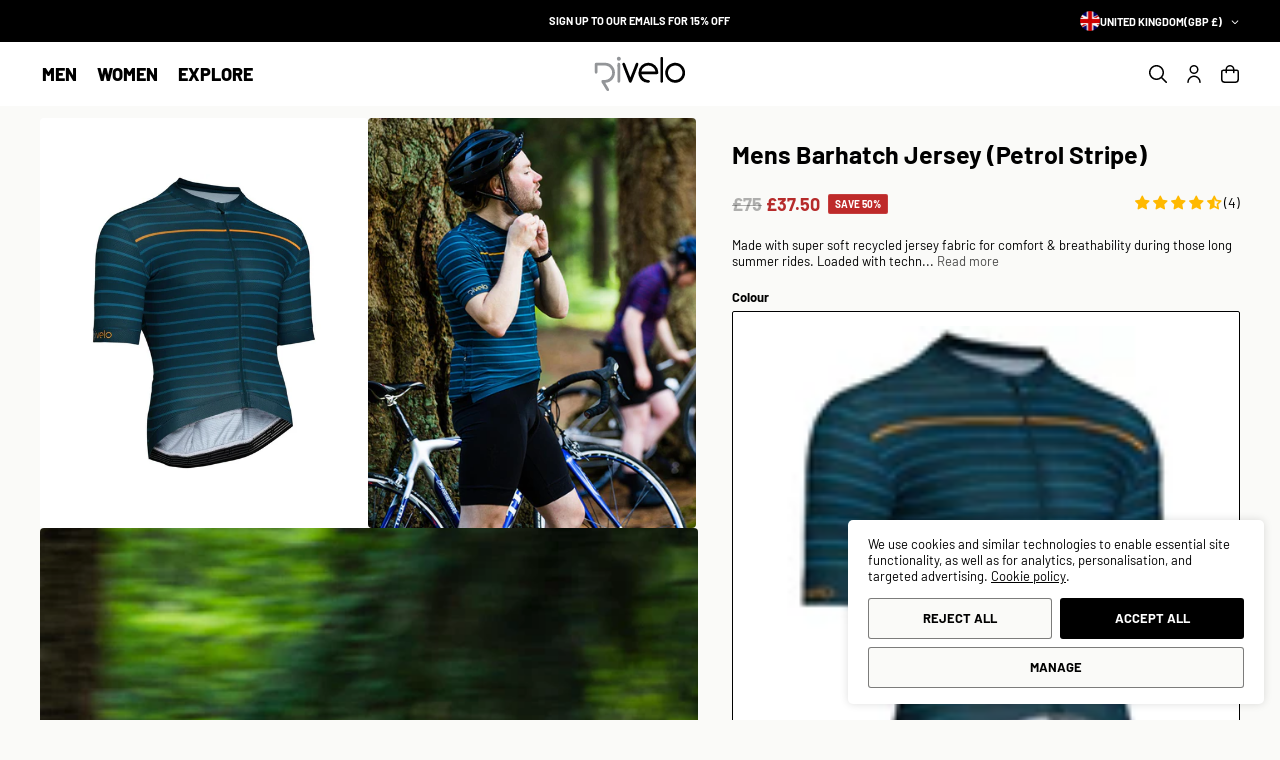

--- FILE ---
content_type: text/html; charset=utf-8
request_url: https://www.rivelo.cc/products/mens-barhatch-jersey-petrol-stripe
body_size: 64849
content:
<!doctype html>
<html class="js" lang="en">
  <head>
    <meta charset="utf-8">
    <meta http-equiv="X-UA-Compatible" content="IE=edge">
    <meta name="viewport" content="width=device-width,initial-scale=1">
    <meta name="theme-color" content="">
    <link rel="canonical" href="https://www.rivelo.cc/products/mens-barhatch-jersey-petrol-stripe"><link rel="icon" type="image/png" href="//www.rivelo.cc/cdn/shop/files/rivelo-favicon.png?crop=center&height=32&v=1747300483&width=32"><link rel="preconnect" href="https://fonts.shopifycdn.com" crossorigin><title>
      Rivelo | Mens Barhatch Jersey (Petrol Stripe)
</title>

    
      <meta name="description" content="Made with super soft recycled jersey fabric for comfort &amp; breathability during those long summer rides.">
    

    

<meta property="og:site_name" content="Rivelo">
<meta property="og:url" content="https://www.rivelo.cc/products/mens-barhatch-jersey-petrol-stripe">
<meta property="og:title" content="Rivelo | Mens Barhatch Jersey (Petrol Stripe)">
<meta property="og:type" content="product">
<meta property="og:description" content="Made with super soft recycled jersey fabric for comfort &amp; breathability during those long summer rides."><meta property="og:image" content="http://www.rivelo.cc/cdn/shop/products/rivelo-mens-barhatch-jersey-petrol-stripe-1.jpg?v=1744374088">
  <meta property="og:image:secure_url" content="https://www.rivelo.cc/cdn/shop/products/rivelo-mens-barhatch-jersey-petrol-stripe-1.jpg?v=1744374088">
  <meta property="og:image:width" content="1000">
  <meta property="og:image:height" content="1000"><meta property="og:price:amount" content="37.50">
  <meta property="og:price:currency" content="GBP"><meta name="twitter:site" content="@https://x.com/rivelo/"><meta name="twitter:card" content="summary_large_image">
<meta name="twitter:title" content="Rivelo | Mens Barhatch Jersey (Petrol Stripe)">
<meta name="twitter:description" content="Made with super soft recycled jersey fabric for comfort &amp; breathability during those long summer rides.">


    <script src="//www.rivelo.cc/cdn/shop/t/5/assets/constants.js?v=132983761750457495441745926829" defer="defer"></script>
    <script src="//www.rivelo.cc/cdn/shop/t/5/assets/pubsub.js?v=158357773527763999511745926946" defer="defer"></script>
    <script src="//www.rivelo.cc/cdn/shop/t/5/assets/global.js?v=67151920427797230461749468425" defer="defer"></script>
    <script src="//www.rivelo.cc/cdn/shop/t/5/assets/details-disclosure.js?v=13653116266235556501745926832" defer="defer"></script>
    <script src="//www.rivelo.cc/cdn/shop/t/5/assets/details-modal.js?v=40239682940093194401745926833" defer="defer"></script>
    <script src="//www.rivelo.cc/cdn/shop/t/5/assets/search-form.js?v=133129549252120666541745926957" defer="defer"></script><script>window.performance && window.performance.mark && window.performance.mark('shopify.content_for_header.start');</script><meta id="shopify-digital-wallet" name="shopify-digital-wallet" content="/68467884307/digital_wallets/dialog">
<meta name="shopify-checkout-api-token" content="7bfff9ee699a36b0a8279cec6cf4aeaa">
<link rel="alternate" type="application/json+oembed" href="https://www.rivelo.cc/products/mens-barhatch-jersey-petrol-stripe.oembed">
<script async="async" src="/checkouts/internal/preloads.js?locale=en-GB"></script>
<link rel="preconnect" href="https://shop.app" crossorigin="anonymous">
<script async="async" src="https://shop.app/checkouts/internal/preloads.js?locale=en-GB&shop_id=68467884307" crossorigin="anonymous"></script>
<script id="apple-pay-shop-capabilities" type="application/json">{"shopId":68467884307,"countryCode":"GB","currencyCode":"GBP","merchantCapabilities":["supports3DS"],"merchantId":"gid:\/\/shopify\/Shop\/68467884307","merchantName":"Rivelo","requiredBillingContactFields":["postalAddress","email","phone"],"requiredShippingContactFields":["postalAddress","email","phone"],"shippingType":"shipping","supportedNetworks":["visa","maestro","masterCard","amex","discover","elo"],"total":{"type":"pending","label":"Rivelo","amount":"1.00"},"shopifyPaymentsEnabled":true,"supportsSubscriptions":true}</script>
<script id="shopify-features" type="application/json">{"accessToken":"7bfff9ee699a36b0a8279cec6cf4aeaa","betas":["rich-media-storefront-analytics"],"domain":"www.rivelo.cc","predictiveSearch":true,"shopId":68467884307,"locale":"en"}</script>
<script>var Shopify = Shopify || {};
Shopify.shop = "rivelo-cc.myshopify.com";
Shopify.locale = "en";
Shopify.currency = {"active":"GBP","rate":"1.0"};
Shopify.country = "GB";
Shopify.theme = {"name":"rivelo-pro","id":178607915394,"schema_name":"rivelo-pro","schema_version":"1.0","theme_store_id":null,"role":"main"};
Shopify.theme.handle = "null";
Shopify.theme.style = {"id":null,"handle":null};
Shopify.cdnHost = "www.rivelo.cc/cdn";
Shopify.routes = Shopify.routes || {};
Shopify.routes.root = "/";</script>
<script type="module">!function(o){(o.Shopify=o.Shopify||{}).modules=!0}(window);</script>
<script>!function(o){function n(){var o=[];function n(){o.push(Array.prototype.slice.apply(arguments))}return n.q=o,n}var t=o.Shopify=o.Shopify||{};t.loadFeatures=n(),t.autoloadFeatures=n()}(window);</script>
<script>
  window.ShopifyPay = window.ShopifyPay || {};
  window.ShopifyPay.apiHost = "shop.app\/pay";
  window.ShopifyPay.redirectState = null;
</script>
<script id="shop-js-analytics" type="application/json">{"pageType":"product"}</script>
<script defer="defer" async type="module" src="//www.rivelo.cc/cdn/shopifycloud/shop-js/modules/v2/client.init-shop-cart-sync_IZsNAliE.en.esm.js"></script>
<script defer="defer" async type="module" src="//www.rivelo.cc/cdn/shopifycloud/shop-js/modules/v2/chunk.common_0OUaOowp.esm.js"></script>
<script type="module">
  await import("//www.rivelo.cc/cdn/shopifycloud/shop-js/modules/v2/client.init-shop-cart-sync_IZsNAliE.en.esm.js");
await import("//www.rivelo.cc/cdn/shopifycloud/shop-js/modules/v2/chunk.common_0OUaOowp.esm.js");

  window.Shopify.SignInWithShop?.initShopCartSync?.({"fedCMEnabled":true,"windoidEnabled":true});

</script>
<script>
  window.Shopify = window.Shopify || {};
  if (!window.Shopify.featureAssets) window.Shopify.featureAssets = {};
  window.Shopify.featureAssets['shop-js'] = {"shop-cart-sync":["modules/v2/client.shop-cart-sync_DLOhI_0X.en.esm.js","modules/v2/chunk.common_0OUaOowp.esm.js"],"init-fed-cm":["modules/v2/client.init-fed-cm_C6YtU0w6.en.esm.js","modules/v2/chunk.common_0OUaOowp.esm.js"],"shop-button":["modules/v2/client.shop-button_BCMx7GTG.en.esm.js","modules/v2/chunk.common_0OUaOowp.esm.js"],"shop-cash-offers":["modules/v2/client.shop-cash-offers_BT26qb5j.en.esm.js","modules/v2/chunk.common_0OUaOowp.esm.js","modules/v2/chunk.modal_CGo_dVj3.esm.js"],"init-windoid":["modules/v2/client.init-windoid_B9PkRMql.en.esm.js","modules/v2/chunk.common_0OUaOowp.esm.js"],"init-shop-email-lookup-coordinator":["modules/v2/client.init-shop-email-lookup-coordinator_DZkqjsbU.en.esm.js","modules/v2/chunk.common_0OUaOowp.esm.js"],"shop-toast-manager":["modules/v2/client.shop-toast-manager_Di2EnuM7.en.esm.js","modules/v2/chunk.common_0OUaOowp.esm.js"],"shop-login-button":["modules/v2/client.shop-login-button_BtqW_SIO.en.esm.js","modules/v2/chunk.common_0OUaOowp.esm.js","modules/v2/chunk.modal_CGo_dVj3.esm.js"],"avatar":["modules/v2/client.avatar_BTnouDA3.en.esm.js"],"pay-button":["modules/v2/client.pay-button_CWa-C9R1.en.esm.js","modules/v2/chunk.common_0OUaOowp.esm.js"],"init-shop-cart-sync":["modules/v2/client.init-shop-cart-sync_IZsNAliE.en.esm.js","modules/v2/chunk.common_0OUaOowp.esm.js"],"init-customer-accounts":["modules/v2/client.init-customer-accounts_DenGwJTU.en.esm.js","modules/v2/client.shop-login-button_BtqW_SIO.en.esm.js","modules/v2/chunk.common_0OUaOowp.esm.js","modules/v2/chunk.modal_CGo_dVj3.esm.js"],"init-shop-for-new-customer-accounts":["modules/v2/client.init-shop-for-new-customer-accounts_JdHXxpS9.en.esm.js","modules/v2/client.shop-login-button_BtqW_SIO.en.esm.js","modules/v2/chunk.common_0OUaOowp.esm.js","modules/v2/chunk.modal_CGo_dVj3.esm.js"],"init-customer-accounts-sign-up":["modules/v2/client.init-customer-accounts-sign-up_D6__K_p8.en.esm.js","modules/v2/client.shop-login-button_BtqW_SIO.en.esm.js","modules/v2/chunk.common_0OUaOowp.esm.js","modules/v2/chunk.modal_CGo_dVj3.esm.js"],"checkout-modal":["modules/v2/client.checkout-modal_C_ZQDY6s.en.esm.js","modules/v2/chunk.common_0OUaOowp.esm.js","modules/v2/chunk.modal_CGo_dVj3.esm.js"],"shop-follow-button":["modules/v2/client.shop-follow-button_XetIsj8l.en.esm.js","modules/v2/chunk.common_0OUaOowp.esm.js","modules/v2/chunk.modal_CGo_dVj3.esm.js"],"lead-capture":["modules/v2/client.lead-capture_DvA72MRN.en.esm.js","modules/v2/chunk.common_0OUaOowp.esm.js","modules/v2/chunk.modal_CGo_dVj3.esm.js"],"shop-login":["modules/v2/client.shop-login_ClXNxyh6.en.esm.js","modules/v2/chunk.common_0OUaOowp.esm.js","modules/v2/chunk.modal_CGo_dVj3.esm.js"],"payment-terms":["modules/v2/client.payment-terms_CNlwjfZz.en.esm.js","modules/v2/chunk.common_0OUaOowp.esm.js","modules/v2/chunk.modal_CGo_dVj3.esm.js"]};
</script>
<script id="__st">var __st={"a":68467884307,"offset":0,"reqid":"91e6732f-2902-4c1c-940d-46b811a7f9ab-1768421832","pageurl":"www.rivelo.cc\/products\/mens-barhatch-jersey-petrol-stripe","u":"44e2ce87236d","p":"product","rtyp":"product","rid":8127907234067};</script>
<script>window.ShopifyPaypalV4VisibilityTracking = true;</script>
<script id="captcha-bootstrap">!function(){'use strict';const t='contact',e='account',n='new_comment',o=[[t,t],['blogs',n],['comments',n],[t,'customer']],c=[[e,'customer_login'],[e,'guest_login'],[e,'recover_customer_password'],[e,'create_customer']],r=t=>t.map((([t,e])=>`form[action*='/${t}']:not([data-nocaptcha='true']) input[name='form_type'][value='${e}']`)).join(','),a=t=>()=>t?[...document.querySelectorAll(t)].map((t=>t.form)):[];function s(){const t=[...o],e=r(t);return a(e)}const i='password',u='form_key',d=['recaptcha-v3-token','g-recaptcha-response','h-captcha-response',i],f=()=>{try{return window.sessionStorage}catch{return}},m='__shopify_v',_=t=>t.elements[u];function p(t,e,n=!1){try{const o=window.sessionStorage,c=JSON.parse(o.getItem(e)),{data:r}=function(t){const{data:e,action:n}=t;return t[m]||n?{data:e,action:n}:{data:t,action:n}}(c);for(const[e,n]of Object.entries(r))t.elements[e]&&(t.elements[e].value=n);n&&o.removeItem(e)}catch(o){console.error('form repopulation failed',{error:o})}}const l='form_type',E='cptcha';function T(t){t.dataset[E]=!0}const w=window,h=w.document,L='Shopify',v='ce_forms',y='captcha';let A=!1;((t,e)=>{const n=(g='f06e6c50-85a8-45c8-87d0-21a2b65856fe',I='https://cdn.shopify.com/shopifycloud/storefront-forms-hcaptcha/ce_storefront_forms_captcha_hcaptcha.v1.5.2.iife.js',D={infoText:'Protected by hCaptcha',privacyText:'Privacy',termsText:'Terms'},(t,e,n)=>{const o=w[L][v],c=o.bindForm;if(c)return c(t,g,e,D).then(n);var r;o.q.push([[t,g,e,D],n]),r=I,A||(h.body.append(Object.assign(h.createElement('script'),{id:'captcha-provider',async:!0,src:r})),A=!0)});var g,I,D;w[L]=w[L]||{},w[L][v]=w[L][v]||{},w[L][v].q=[],w[L][y]=w[L][y]||{},w[L][y].protect=function(t,e){n(t,void 0,e),T(t)},Object.freeze(w[L][y]),function(t,e,n,w,h,L){const[v,y,A,g]=function(t,e,n){const i=e?o:[],u=t?c:[],d=[...i,...u],f=r(d),m=r(i),_=r(d.filter((([t,e])=>n.includes(e))));return[a(f),a(m),a(_),s()]}(w,h,L),I=t=>{const e=t.target;return e instanceof HTMLFormElement?e:e&&e.form},D=t=>v().includes(t);t.addEventListener('submit',(t=>{const e=I(t);if(!e)return;const n=D(e)&&!e.dataset.hcaptchaBound&&!e.dataset.recaptchaBound,o=_(e),c=g().includes(e)&&(!o||!o.value);(n||c)&&t.preventDefault(),c&&!n&&(function(t){try{if(!f())return;!function(t){const e=f();if(!e)return;const n=_(t);if(!n)return;const o=n.value;o&&e.removeItem(o)}(t);const e=Array.from(Array(32),(()=>Math.random().toString(36)[2])).join('');!function(t,e){_(t)||t.append(Object.assign(document.createElement('input'),{type:'hidden',name:u})),t.elements[u].value=e}(t,e),function(t,e){const n=f();if(!n)return;const o=[...t.querySelectorAll(`input[type='${i}']`)].map((({name:t})=>t)),c=[...d,...o],r={};for(const[a,s]of new FormData(t).entries())c.includes(a)||(r[a]=s);n.setItem(e,JSON.stringify({[m]:1,action:t.action,data:r}))}(t,e)}catch(e){console.error('failed to persist form',e)}}(e),e.submit())}));const S=(t,e)=>{t&&!t.dataset[E]&&(n(t,e.some((e=>e===t))),T(t))};for(const o of['focusin','change'])t.addEventListener(o,(t=>{const e=I(t);D(e)&&S(e,y())}));const B=e.get('form_key'),M=e.get(l),P=B&&M;t.addEventListener('DOMContentLoaded',(()=>{const t=y();if(P)for(const e of t)e.elements[l].value===M&&p(e,B);[...new Set([...A(),...v().filter((t=>'true'===t.dataset.shopifyCaptcha))])].forEach((e=>S(e,t)))}))}(h,new URLSearchParams(w.location.search),n,t,e,['guest_login'])})(!0,!0)}();</script>
<script integrity="sha256-4kQ18oKyAcykRKYeNunJcIwy7WH5gtpwJnB7kiuLZ1E=" data-source-attribution="shopify.loadfeatures" defer="defer" src="//www.rivelo.cc/cdn/shopifycloud/storefront/assets/storefront/load_feature-a0a9edcb.js" crossorigin="anonymous"></script>
<script crossorigin="anonymous" defer="defer" src="//www.rivelo.cc/cdn/shopifycloud/storefront/assets/shopify_pay/storefront-65b4c6d7.js?v=20250812"></script>
<script data-source-attribution="shopify.dynamic_checkout.dynamic.init">var Shopify=Shopify||{};Shopify.PaymentButton=Shopify.PaymentButton||{isStorefrontPortableWallets:!0,init:function(){window.Shopify.PaymentButton.init=function(){};var t=document.createElement("script");t.src="https://www.rivelo.cc/cdn/shopifycloud/portable-wallets/latest/portable-wallets.en.js",t.type="module",document.head.appendChild(t)}};
</script>
<script data-source-attribution="shopify.dynamic_checkout.buyer_consent">
  function portableWalletsHideBuyerConsent(e){var t=document.getElementById("shopify-buyer-consent"),n=document.getElementById("shopify-subscription-policy-button");t&&n&&(t.classList.add("hidden"),t.setAttribute("aria-hidden","true"),n.removeEventListener("click",e))}function portableWalletsShowBuyerConsent(e){var t=document.getElementById("shopify-buyer-consent"),n=document.getElementById("shopify-subscription-policy-button");t&&n&&(t.classList.remove("hidden"),t.removeAttribute("aria-hidden"),n.addEventListener("click",e))}window.Shopify?.PaymentButton&&(window.Shopify.PaymentButton.hideBuyerConsent=portableWalletsHideBuyerConsent,window.Shopify.PaymentButton.showBuyerConsent=portableWalletsShowBuyerConsent);
</script>
<script data-source-attribution="shopify.dynamic_checkout.cart.bootstrap">document.addEventListener("DOMContentLoaded",(function(){function t(){return document.querySelector("shopify-accelerated-checkout-cart, shopify-accelerated-checkout")}if(t())Shopify.PaymentButton.init();else{new MutationObserver((function(e,n){t()&&(Shopify.PaymentButton.init(),n.disconnect())})).observe(document.body,{childList:!0,subtree:!0})}}));
</script>
<link id="shopify-accelerated-checkout-styles" rel="stylesheet" media="screen" href="https://www.rivelo.cc/cdn/shopifycloud/portable-wallets/latest/accelerated-checkout-backwards-compat.css" crossorigin="anonymous">
<style id="shopify-accelerated-checkout-cart">
        #shopify-buyer-consent {
  margin-top: 1em;
  display: inline-block;
  width: 100%;
}

#shopify-buyer-consent.hidden {
  display: none;
}

#shopify-subscription-policy-button {
  background: none;
  border: none;
  padding: 0;
  text-decoration: underline;
  font-size: inherit;
  cursor: pointer;
}

#shopify-subscription-policy-button::before {
  box-shadow: none;
}

      </style>
<script id="sections-script" data-sections="header" defer="defer" src="//www.rivelo.cc/cdn/shop/t/5/compiled_assets/scripts.js?7464"></script>
<script>window.performance && window.performance.mark && window.performance.mark('shopify.content_for_header.end');</script>


    <style data-shopify>
      @font-face {
  font-family: Barlow;
  font-weight: 400;
  font-style: normal;
  font-display: swap;
  src: url("//www.rivelo.cc/cdn/fonts/barlow/barlow_n4.038c60d7ea9ddb238b2f64ba6f463ba6c0b5e5ad.woff2") format("woff2"),
       url("//www.rivelo.cc/cdn/fonts/barlow/barlow_n4.074a9f2b990b38aec7d56c68211821e455b6d075.woff") format("woff");
}

      @font-face {
  font-family: Barlow;
  font-weight: 700;
  font-style: normal;
  font-display: swap;
  src: url("//www.rivelo.cc/cdn/fonts/barlow/barlow_n7.691d1d11f150e857dcbc1c10ef03d825bc378d81.woff2") format("woff2"),
       url("//www.rivelo.cc/cdn/fonts/barlow/barlow_n7.4fdbb1cb7da0e2c2f88492243ffa2b4f91924840.woff") format("woff");
}

      @font-face {
  font-family: Barlow;
  font-weight: 400;
  font-style: italic;
  font-display: swap;
  src: url("//www.rivelo.cc/cdn/fonts/barlow/barlow_i4.8c59b6445f83f078b3520bad98b24d859431b377.woff2") format("woff2"),
       url("//www.rivelo.cc/cdn/fonts/barlow/barlow_i4.bf7e6d69237bd02188410034976892368fd014c0.woff") format("woff");
}

      @font-face {
  font-family: Barlow;
  font-weight: 700;
  font-style: italic;
  font-display: swap;
  src: url("//www.rivelo.cc/cdn/fonts/barlow/barlow_i7.50e19d6cc2ba5146fa437a5a7443c76d5d730103.woff2") format("woff2"),
       url("//www.rivelo.cc/cdn/fonts/barlow/barlow_i7.47e9f98f1b094d912e6fd631cc3fe93d9f40964f.woff") format("woff");
}

      @font-face {
  font-family: Barlow;
  font-weight: 800;
  font-style: normal;
  font-display: swap;
  src: url("//www.rivelo.cc/cdn/fonts/barlow/barlow_n8.b626aaae1ccd3d041eadc7b1698cddd6c6e1a1be.woff2") format("woff2"),
       url("//www.rivelo.cc/cdn/fonts/barlow/barlow_n8.1bf215001985940b35ef11f18a7d3d9997210d4c.woff") format("woff");
}


      
        :root,
        .color-scheme-1 {
          --color-background: 250,250,248;
        
          --gradient-background: #fafaf8;
        

        

        --color-foreground: 0,0,0;
        --color-background-contrast: 197,197,174;
        --color-shadow: 0,0,0;
        --color-button: 0,0,0;
        --color-button-hover: 190,42,42;
        --color-button-text: 255,255,255;
        --color-secondary-button: 250,250,248;
        --color-secondary-button-text: 0,0,0;
        --color-link: 0,0,0;
        --color-badge-foreground: 0,0,0;
        --color-badge-background: 250,250,248;
        --color-badge-border: 0,0,0;
        --payment-terms-background-color: rgb(250 250 248);
      }
      
        
        .color-scheme-2 {
          --color-background: 255,255,255;
        
          --gradient-background: #ffffff;
        

        

        --color-foreground: 0,0,0;
        --color-background-contrast: 191,191,191;
        --color-shadow: 0,0,0;
        --color-button: 190,42,42;
        --color-button-hover: 151,8,8;
        --color-button-text: 255,255,255;
        --color-secondary-button: 255,255,255;
        --color-secondary-button-text: 0,0,0;
        --color-link: 0,0,0;
        --color-badge-foreground: 0,0,0;
        --color-badge-background: 255,255,255;
        --color-badge-border: 0,0,0;
        --payment-terms-background-color: rgb(255 255 255);
      }
      
        
        .color-scheme-3 {
          --color-background: 0,0,0;
        
          --gradient-background: #000000;
        

        

        --color-foreground: 255,255,255;
        --color-background-contrast: 128,128,128;
        --color-shadow: 0,0,0;
        --color-button: 255,255,255;
        --color-button-hover: 228,228,228;
        --color-button-text: 0,0,0;
        --color-secondary-button: 0,0,0;
        --color-secondary-button-text: 255,255,255;
        --color-link: 255,255,255;
        --color-badge-foreground: 255,255,255;
        --color-badge-background: 0,0,0;
        --color-badge-border: 255,255,255;
        --payment-terms-background-color: rgb(0 0 0);
      }
      
        
        .color-scheme-4 {
          --color-background: 190,42,42;
        
          --gradient-background: #be2a2a;
        

        

        --color-foreground: 255,255,255;
        --color-background-contrast: 86,19,19;
        --color-shadow: 0,0,0;
        --color-button: 190,42,42;
        --color-button-hover: 18,18,18;
        --color-button-text: 0,0,0;
        --color-secondary-button: 190,42,42;
        --color-secondary-button-text: 255,255,255;
        --color-link: 255,255,255;
        --color-badge-foreground: 255,255,255;
        --color-badge-background: 190,42,42;
        --color-badge-border: 255,255,255;
        --payment-terms-background-color: rgb(190 42 42);
      }
      
        
        .color-scheme-5 {
          --color-background: 250,250,248;
        
          --gradient-background: #fafaf8;
        

        

        --color-foreground: 0,0,0;
        --color-background-contrast: 197,197,174;
        --color-shadow: 0,0,0;
        --color-button: 190,42,42;
        --color-button-hover: 151,8,8;
        --color-button-text: 255,255,255;
        --color-secondary-button: 250,250,248;
        --color-secondary-button-text: 0,0,0;
        --color-link: 0,0,0;
        --color-badge-foreground: 0,0,0;
        --color-badge-background: 250,250,248;
        --color-badge-border: 0,0,0;
        --payment-terms-background-color: rgb(250 250 248);
      }
      
        
        .color-scheme-ab106688-7a52-4bb6-b812-8509c00ac6f7 {
          --color-background: 250,250,248;
        
          --gradient-background: #fafaf8;
        

        

        --color-foreground: 255,255,255;
        --color-background-contrast: 197,197,174;
        --color-shadow: 0,0,0;
        --color-button: 255,255,255;
        --color-button-hover: 18,18,18;
        --color-button-text: 255,255,255;
        --color-secondary-button: 250,250,248;
        --color-secondary-button-text: 0,0,0;
        --color-link: 0,0,0;
        --color-badge-foreground: 255,255,255;
        --color-badge-background: 250,250,248;
        --color-badge-border: 255,255,255;
        --payment-terms-background-color: rgb(250 250 248);
      }
      

      body, .color-scheme-1, .color-scheme-2, .color-scheme-3, .color-scheme-4, .color-scheme-5, .color-scheme-ab106688-7a52-4bb6-b812-8509c00ac6f7 {
        color: rgb(var(--color-foreground));
        background-color: rgb(var(--color-background));
      }

      :root {
        --font-body-family: Barlow, sans-serif;
        --font-body-style: normal;
        --font-body-weight: 400;
        --font-body-weight-bold: 700;

        --font-heading-family: Barlow, sans-serif;
        --font-heading-style: normal;
        --font-heading-weight: 800;

        --font-body-scale: 1.0;
        --font-heading-scale: 1.0;

        --media-padding: px;
        --media-border-opacity: 0.0;
        --media-border-width: 0px;
        --media-radius: 0px;
        --media-shadow-opacity: 0.0;
        --media-shadow-horizontal-offset: 0px;
        --media-shadow-vertical-offset: 0px;
        --media-shadow-blur-radius: 5px;
        --media-shadow-visible: 0;

        --page-width: 160rem;
        --page-width-margin: 0rem;

        --product-card-image-padding: 0.0rem;
        --product-card-corner-radius: 0.2rem;
        --product-card-text-alignment: center;
        --product-card-border-width: 0.0rem;
        --product-card-border-opacity: 0.25;
        --product-card-shadow-opacity: 0.0;
        --product-card-shadow-visible: 0;
        --product-card-shadow-horizontal-offset: 0.0rem;
        --product-card-shadow-vertical-offset: 0.2rem;
        --product-card-shadow-blur-radius: 0.5rem;

        --collection-card-image-padding: 0.0rem;
        --collection-card-corner-radius: 0.2rem;
        --collection-card-text-alignment: center;
        --collection-card-border-width: 0.0rem;
        --collection-card-border-opacity: 0.25;
        --collection-card-shadow-opacity: 0.0;
        --collection-card-shadow-visible: 0;
        --collection-card-shadow-horizontal-offset: 0.0rem;
        --collection-card-shadow-vertical-offset: 0.2rem;
        --collection-card-shadow-blur-radius: 0.5rem;

        --blog-card-image-padding: 0.0rem;
        --blog-card-corner-radius: 0.2rem;
        --blog-card-text-alignment: center;
        --blog-card-border-width: 0.0rem;
        --blog-card-border-opacity: 0.25;
        --blog-card-shadow-opacity: 0.0;
        --blog-card-shadow-visible: 0;
        --blog-card-shadow-horizontal-offset: 0.0rem;
        --blog-card-shadow-vertical-offset: 0.2rem;
        --blog-card-shadow-blur-radius: 0.5rem;

        --badge-corner-radius: 0.2rem;

        --popup-border-width: 1px;
        --popup-border-opacity: 0.25;
        --popup-corner-radius: 4px;
        --popup-shadow-opacity: 0.05;
        --popup-shadow-horizontal-offset: 0px;
        --popup-shadow-vertical-offset: 2px;
        --popup-shadow-blur-radius: 5px;

        --drawer-border-width: 0px;
        --drawer-border-opacity: 0.0;
        --drawer-shadow-opacity: 0.0;
        --drawer-shadow-horizontal-offset: 0px;
        --drawer-shadow-vertical-offset: 4px;
        --drawer-shadow-blur-radius: 5px;

        --spacing-sections-desktop: 0px;
        --spacing-sections-mobile: 0px;

        --grid-desktop-vertical-spacing: 12px;
        --grid-desktop-horizontal-spacing: 12px;
        --grid-mobile-vertical-spacing: 6px;
        --grid-mobile-horizontal-spacing: 6px;

        --text-boxes-border-opacity: 0.1;
        --text-boxes-border-width: 0px;
        --text-boxes-radius: 0px;
        --text-boxes-shadow-opacity: 0.0;
        --text-boxes-shadow-visible: 0;
        --text-boxes-shadow-horizontal-offset: 0px;
        --text-boxes-shadow-vertical-offset: 4px;
        --text-boxes-shadow-blur-radius: 5px;

        --buttons-radius: 2px;
        --buttons-radius-outset: 3px;
        --buttons-border-width: 1px;
        --buttons-border-opacity: 1.0;
        --buttons-shadow-opacity: 0.0;
        --buttons-shadow-visible: 0;
        --buttons-shadow-horizontal-offset: 0px;
        --buttons-shadow-vertical-offset: 4px;
        --buttons-shadow-blur-radius: 5px;
        --buttons-border-offset: 0.3px;

        --inputs-radius: 2px;
        --inputs-border-width: 1px;
        --inputs-border-opacity: 1.0;
        --inputs-shadow-opacity: 0.05;
        --inputs-shadow-horizontal-offset: 0px;
        --inputs-margin-offset: 2px;
        --inputs-shadow-vertical-offset: 2px;
        --inputs-shadow-blur-radius: 5px;
        --inputs-radius-outset: 3px;

        --variant-pills-background: 255, 255, 255;
        --variant-pills-radius: 2px;
        --variant-pills-border-width: 1px;
        --variant-pills-border-opacity: 0.1;
        --variant-pills-shadow-opacity: 0.0;
        --variant-pills-shadow-horizontal-offset: 0px;
        --variant-pills-shadow-vertical-offset: 2px;
        --variant-pills-shadow-blur-radius: 5px;
      }

      *,
      *::before,
      *::after {
        box-sizing: inherit;
      }

      html {
        box-sizing: border-box;
        font-size: calc(var(--font-body-scale) * 62.5%);
        height: 100%;
        scrollbar-width: thin;
        scrollbar-color: rgba(var(--color-foreground), .25) rgba(var(--color-foreground), .03);
        scroll-behavior: smooth;
        interpolate-size: allow-keywords;
      }

      body {
        display: grid;
        grid-template-rows: auto auto auto 1fr auto;
        grid-template-columns: 100%;
        min-height: 100%;
        margin: 0;
        font-size: 1.5rem;
        letter-spacing: 0;
        line-height: calc(1 + 0.3 / var(--font-body-scale));
        font-family: var(--font-body-family);
        font-style: var(--font-body-style);
        font-weight: var(--font-body-weight);
        text-wrap: pretty;
      }

      @media screen and (min-width: 750px) {
        body {
          font-size: 1.7rem;
        }
      }
    </style>

    <link href="//www.rivelo.cc/cdn/shop/t/5/assets/base.css?v=137941434923401727511753357137" rel="stylesheet" type="text/css" media="all" />
    <link rel="stylesheet" href="//www.rivelo.cc/cdn/shop/t/5/assets/component-cart-items.css?v=109785808698275265141749467871" media="print" onload="this.media='all'"><link href="//www.rivelo.cc/cdn/shop/t/5/assets/component-cart-drawer.css?v=77764171816797158861749488625" rel="stylesheet" type="text/css" media="all" />
      <link href="//www.rivelo.cc/cdn/shop/t/5/assets/component-cart.css?v=2817758227439138221749488707" rel="stylesheet" type="text/css" media="all" />
      <link href="//www.rivelo.cc/cdn/shop/t/5/assets/component-totals.css?v=15906652033866631521745926827" rel="stylesheet" type="text/css" media="all" />
      <link href="//www.rivelo.cc/cdn/shop/t/5/assets/component-price.css?v=139151791633338541141748335446" rel="stylesheet" type="text/css" media="all" />
      <link href="//www.rivelo.cc/cdn/shop/t/5/assets/component-discounts.css?v=37953248449570022981747914278" rel="stylesheet" type="text/css" media="all" />

      <link rel="preload" as="font" href="//www.rivelo.cc/cdn/fonts/barlow/barlow_n4.038c60d7ea9ddb238b2f64ba6f463ba6c0b5e5ad.woff2" type="font/woff2" crossorigin>
      

      <link rel="preload" as="font" href="//www.rivelo.cc/cdn/fonts/barlow/barlow_n8.b626aaae1ccd3d041eadc7b1698cddd6c6e1a1be.woff2" type="font/woff2" crossorigin>
      
<link href="//www.rivelo.cc/cdn/shop/t/5/assets/component-localization-form.css?v=125931633170731089501749648901" rel="stylesheet" type="text/css" media="all" />
      <script src="//www.rivelo.cc/cdn/shop/t/5/assets/localization-form.js?v=144176611646395275351745926930" defer="defer"></script><link
        rel="stylesheet"
        href="//www.rivelo.cc/cdn/shop/t/5/assets/component-predictive-search.css?v=121319658270444679211745926816"
        media="print"
        onload="this.media='all'"
      ><div id="shopify-section-cookie-banner" class="shopify-section"><script>
  (function() {
    const originalGtag = window.gtag || function() {
      (window.dataLayer = window.dataLayer || []).push(arguments);
    };
    window.gtag = function() {
      const args = Array.prototype.slice.call(arguments);
      const command = args[0];
      if (command === 'consent') {
        if (window.isOurScript) {
          originalGtag.apply(this, args);
        } else {
          // console.warn('Blocked gtag consent call from other script:', args);
        }
      } else {
        originalGtag.apply(this, args);
      }
    };
  })();

  const setPreferenceCookie = (name, value, days) => {
    document.cookie = `${name}=${value};expires=${new Date(Date.now() + days * 864e5).toUTCString()};path=/`;
  };
  const getPreferenceCookie = name => document.cookie.split('; ').reduce((acc, cookie) => (acc[cookie.split('=')[0]] = cookie.split('=')[1], acc), {})[name] || null;

  (async () => {
    const p = new URLSearchParams(location.search),
      campaign = p.get('campaign') || p.getAll('utm_campaign').find(x => x.includes('$')) || p.get('utm_campaign') || p.get('ad');
    if (!campaign) return;
    const existing = decodeURIComponent((document.cookie.match(/campaign_name=([^;]+)/) || [])[1] || '');
    if (!existing.includes('$')) {
      document.cookie = `campaign_name=${encodeURIComponent(campaign)}; path=/; max-age=2592000`;
    }
    try {
      const cart = await (await fetch(`/cart.js?timestamp=${Date.now()}`)).json();
      if (!cart.attributes || cart.attributes['__Campaign'] !== campaign) {
        await fetch('/cart/update.js', {
          method: 'POST',
          headers: { 'Content-Type': 'application/json' },
          body: JSON.stringify({ attributes: { '__Campaign': campaign } })
        });
      }
    } catch {
    }
  })();
  
  window.dataLayer = window.dataLayer || [];
  window.isOurScript = true;
  gtag('consent', 'default', {
    'ad_user_data': 'denied',
    'ad_personalization': 'denied',
    'ad_storage': 'denied',
    'analytics_storage': 'denied',
    'security_storage': 'denied',
    'wait_for_update': 500,
  });
  window.isOurScript = false;
  (function() {
    var script = document.createElement('script');
    script.async = true;
    script.src = 'https://www.googletagmanager.com/gtag/js?id=G-FCX7G8V43E';
    document.head.appendChild(script);
  })();
  gtag('js', new Date());
  gtag('config', 'GT-PLV8N98', { 'send_page_view': false });
  gtag('config', 'G-FCX7G8V43E', { 'send_page_view': false });

  let consentCaptured = false;
  window.Shopify.loadFeatures(
   [
     {
       name: 'consent-tracking-api',
       version: '0.1',
     },
   ],
   error => {
     if (error) {
     }
    window.Shopify.customerPrivacy.setTrackingConsent(
      {
        "analytics": false,
        "marketing": false,
        "preferences": true,
        "sale_of_data": false
      },
      () => {
        consentCaptured = true;
      }
    );
   },
  );

  function updateConsent(preferences) {
    if (preferences) {
      window.isOurScript = true;
      gtag('consent', 'update', {
        'ad_user_data': preferences.purposes[5] ? 'granted' : 'denied',
        'ad_personalization': preferences.purposes[5] ? 'granted' : 'denied',
        'ad_storage': preferences.purposes[5] ? 'granted' : 'denied',
        'analytics_storage': preferences.purposes[4] ? 'granted' : 'denied',
        'security_storage': preferences.purposes[4] ? 'granted' : 'denied',
      });
      gtag('config', 'GT-PLV8N98');
      gtag('config', 'G-FCX7G8V43E');
      gtag('event', 'consent');
      if (preferences.purposes[4]) {
        gtag('event', 'page_view');
      }
      window.isOurScript = false;
      (function checkConsentAPI() {
        if (consentCaptured) {
          window.Shopify.customerPrivacy.setTrackingConsent(
            {
              "analytics": preferences.purposes[4] ? true : false,
              "marketing": preferences.purposes[5] ? true : false,
              "preferences": preferences.purposes[1] ? true : false
            }
          );
        } else {
          setTimeout(checkConsentAPI, 100);
        }
      })();
    }
    document.querySelectorAll('#cookie-banner, #cookie-overlay, #cookie-popup').forEach(el => el.remove());
    document.body.classList.remove('overflow-hidden');
  }

    if (window.gtagJsLoaded) {
      consentUpdate();
    } else {
      var interval = setInterval(function() {
        if (window.gtagJsLoaded) {
          clearInterval(interval);
          consentUpdate();
        }
      }, 100);
    }

  const hasConsent = () => getPreferenceCookie('userConsent') !== null;

  document.addEventListener('DOMContentLoaded', function() {
    if (!hasConsent()) {
      document.getElementById('cookie-banner').classList.remove('hidden');
    } else {
      document.querySelectorAll('#cookie-banner, #cookie-overlay, #cookie-popup').forEach(el => el.remove());
      const preferences = JSON.parse(getPreferenceCookie('userConsent'));
      updateConsent(preferences);
    }
  
    if (!hasConsent()) {
      document.getElementById('preferences-btn').addEventListener('click', function() {
        document.getElementById('cookie-popup').classList.remove('hidden');
        document.getElementById('cookie-overlay').classList.remove('hidden');
        document.body.classList.add('overflow-hidden');
      });
      
      document.getElementById('cookie-popup-close').addEventListener('click', function() {
        document.getElementById('cookie-popup').classList.add('hidden');
        document.getElementById('cookie-overlay').classList.add('hidden');
        document.body.classList.remove('overflow-hidden');
      });
    
      document.querySelectorAll('.preferences-toggle').forEach(button => {
        button.addEventListener('click', function() {
          const target = document.getElementById(button.getAttribute('data-target'));
          if (target.style.maxHeight) {
            target.removeAttribute('style');
            button.classList.remove('open');
            button.querySelector('.link--text').textContent = 'See description';
          } else {
            target.style.maxHeight = target.scrollHeight + "px";
            button.classList.add('open');
            button.querySelector('.link--text').textContent = 'Hide description';
          }
        });
      });
    
      document.querySelectorAll('.preference-toggle:not(#toggle-necessary)').forEach(button => {
        button.addEventListener('click', () => button.classList.toggle('checked'));
      });
    
      document.querySelectorAll('#cookie-policy, #cookie-policy-toggle').forEach(button => {
        button.addEventListener('click', function() {
          document.querySelector('.cookie-popup__content').classList.add('hidden');
          document.getElementById('cookie-popup').style.padding = '1.6rem 0';
          document.getElementById('iub-pp-container').style.display = 'block';
          document.getElementById('cookie-policy-close').classList.remove('hidden');
        });
      });
    
      document.getElementById('cookie-policy-close').addEventListener('click', function() {
        document.getElementById('cookie-policy-close').classList.add('hidden');
        document.getElementById('iub-pp-container').removeAttribute('style');
        document.getElementById('cookie-popup').removeAttribute('style');
        document.querySelector('.cookie-popup__content').classList.remove('hidden');
      });
    
      document.querySelectorAll('.accept-btn').forEach(button => button.addEventListener('click', () => {
        const preferences = { purposes: { 1: true, 2: true, 3: true, 4: true, 5: true } };
        setPreferenceCookie('userConsent', JSON.stringify(preferences), 365);
        updateConsent(preferences);
      }));
      
      document.querySelectorAll('.reject-btn').forEach(button => button.addEventListener('click', () => {
        const preferences = { purposes: { 1: false, 2: false, 3: false, 4: false, 5: false } };
        setPreferenceCookie('userConsent', JSON.stringify(preferences), 365);
        updateConsent(preferences);
      }));
    
      document.getElementById('save-preferences').addEventListener('click', function() {
        const preferences = {
          purposes: {
            1: document.querySelector('#toggle-necessary').classList.contains('checked'),
            2: document.querySelector('#toggle-functionality').classList.contains('checked'),
            3: document.querySelector('#toggle-experience').classList.contains('checked'),
            4: document.querySelector('#toggle-measurement').classList.contains('checked'),
            5: document.querySelector('#toggle-marketing').classList.contains('checked')
          }
        };
        setPreferenceCookie('userConsent', JSON.stringify(preferences), 365);
        updateConsent(preferences);
      });
    }
  });
</script>

<style>
  .cookie-banner__container {
    background-color: #fff;
    padding: 1.6rem 2rem;
    border-radius: 5px;
    position: fixed;
    bottom: 1.6rem;
    right: 1.6rem;
    max-width: min(41.6rem, calc(100% - 3.2rem));
    box-shadow: 0 0 0.8rem #0002;
    z-index: 1000;
    transform: translateY(100vh);
    opacity: 0;
    transition: var(--duration-medium) ease allow-discrete;
    transition-property: transform, opacity, display, overlay;
  }

  @media screen and (max-width: 499px) {
    .cookie-banner__container {
      bottom: 0;
      right: 0;
      max-width: 100%;
      border-radius: 0;
      padding: 1.6rem;
    }
  }

  .cookie-banner__container:not(.hidden) {
    transform: translateY(0);
    opacity: 1;
    @starting-style {
      transform: translateY(100vh);
      opacity: 0;
    }
  }

  .cookie-banner__buttons {
    display: grid;
    align-items: center;
    grid-template-columns: 1fr 1fr;
    gap: 0.8rem;
    margin-top: 1.4rem;
  }

  .cookie-banner__buttons .button,
  .cookie-popup__content .button {
    min-height: auto;
    font-size: 1.3rem;
    border: 0.1rem solid rgba(var(--color-foreground), .5);
    padding: 1.2rem 1.6rem;
  }

  .cookie-banner__buttons .button:last-of-type {
    grid-column: span 2;
  }

  .cookie-overlay {
    position: fixed;
    top: 0;
    left: 0;
    width: 100%;
    height: 100%;
    background-color: #0009;
    z-index: 1999;
    opacity: 0;
    transition: var(--duration-default) ease allow-discrete;
    transition-property: opacity, display, overlay;
  }

  .cookie-overlay:not(.hidden) {
    display: block;
    opacity: 1;
    @starting-style {
      opacity: 0;
    }
  }

  .cookie-popup__container {
    position: fixed;
    top: 50%;
    left: 50%;
    transform: translate(-50%, -50%);
    background-color: #fff;
    border-radius: 5px;
    box-shadow: 0 0 0.8rem #0002;
    z-index: 2000;
    padding: 1.6rem 2.4rem;
    max-width: 83.2rem;
    width: 96%;
    max-height: min(102.4rem, 75vh);
    overflow-y: auto;
    opacity: 0;
    transition: opacity var(--duration-default) ease allow-discrete;
    transition-property: opacity, display, overlay;
    scrollbar-width: thin;
    scrollbar-color: #ccc #f1f1f1;
  }

  .cookie-popup__container:not(.hidden) {
    opacity: 1;
    @starting-style {
      opacity: 0;
    }
  }

  .cookie-popup__container::-webkit-scrollbar {
    width: 8x;
  }

  .cookie-popup__container::-webkit-scrollbar-track {
    background-color: #f1f1f1;
    border-radius: 10px;
  }
  
  .cookie-popup__container::-webkit-scrollbar-thumb {
    background-color: #ccc;
    border-radius: 10px;
  }
  
  .cookie-popup__container::-webkit-scrollbar-thumb:hover {
    background-color: #aaa;
  }

  .cookie-popup__content {
    position: relative;
  }

  .cookie-popup__content .link {
    display: inline;
  }

  .cookie-popup__close {
    display: inline-grid;
    grid-auto-flow: column;
    align-items: center;
    cursor: pointer;
    padding: 1.1rem;
    border: 1px solid rgba(var(--color-foreground), .5);
    border-radius: 5px;
    background: transparent;
  }

  .cookie-popup__close.inset {
    margin-left: 2.4rem;
  }

  .cookie-popup__close:hover {
    border-color: rgb(var(--color-foreground));
  }

  .cookie-popup__close .icon-close {
    width: 1.7rem;
    height: 1.7rem;
  }

  .cookie-popup__close + .button {
    vertical-align: top;
    float: right;
  }

  .spacer {
    margin: 1.6rem 0;
  }

  .cookie-option {
    display: grid;
    align-items: center;
    grid-template-columns: 1fr auto auto;
    gap: 0.8rem;
    padding-top: 0.8rem;
  }

  .cookie-popup__content .preferences-toggle {
    font-size: 1.2rem;
    margin-right: 1rem;
  }

  .preferences-toggle .svg-wrapper {
    width: 0.8rem;
    height: auto;
    margin-left: 0.5rem;
  }

  .preferences-toggle .icon {
    transition: transform var(--duration-default);
  }

  .preferences-toggle.open .icon {
    transform: rotate(180deg);
  }

  .preference-info {
    grid-column: span 3;
    grid-row: 2;
  }

  .preference-toggle {
    background-color: #dcdcdc;
    box-shadow: inset 0 0 0.2rem #0004;
    width: 4.8rem;
    height: 2.4rem;
    border-radius: 25vw;
    border: none;
    cursor: pointer;
    position: relative;
    transition: background-color var(--duration-default) ease;
  }

  .preference-toggle:disabled {
    cursor: default;
  }

  .preference-toggle:not(.checked):hover {
    background-color: #bababa;
  }

  .preference-toggle.checked {
    background-color: #73ce60;
  }

  .preference-toggle-icon {
    position: absolute;
    left: 0.2rem;
    top: 50%;
    transform: translateY(-50%);
    width: 2rem;
    height: 2rem;
    border-radius: 50%;
    background-color: #fff;
    transition: left var(--duration-default) ease;
  }

  .preference-toggle-icon:before {
    content: url("[data-uri]");
    width: 1.6rem;
    height: 1.6rem;
    position: absolute;
    top: 50%;
    left: 50%;
    transform: translate(-50%, -50%);
  }
  
  .preference-toggle.checked .preference-toggle-icon {
    left: 2.6rem;
  }

  .preference-toggle.checked .preference-toggle-icon:before {
    content: url("[data-uri]");
  }

  .preference-info {
    max-height: 0;
    overflow: hidden;
    transition: max-height var(--duration-default) ease-in-out;
  }

  @media screen and (max-width: 359px) {
    .cookie-option {
      grid-template-columns: 1fr auto;
    }

    .preference-info {
      grid-column: span 2;
      grid-row: 3;
    }

    .preference-toggle {
      grid-row: 2;
    }
  }

  
    #iub-pp-container {
      display: none;
    }
  
</style>

<div id="cookie-banner" class="cookie-banner__container hidden">
  <p class="caption-large no-margin">
    We use cookies and similar technologies to enable essential site functionality, as well as for analytics, personalisation, and targeted advertising.
    <a href="/pages/cookie-policy" class="link link--text">Cookie policy</a>.
  </p>
  <div class="cookie-banner__buttons">
    <button class="reject-btn button button--tertiary">Reject all</button>
    <button class="accept-btn button">Accept all</button>
    <button id="preferences-btn" class="button button--tertiary">Manage</button>
  </div>
</div>

<div id="cookie-overlay" class="cookie-overlay hidden"></div>
<div id="cookie-popup" class="cookie-popup__container hidden">
  <div class="cookie-popup__content">
    <button id="cookie-popup-close" class="cookie-popup__close link--text"><svg xmlns="http://www.w3.org/2000/svg" viewBox="0 0 24 24" class="icon icon-close"><path fill="currentColor" d="M18 6a1 1 0 0 0-1.414 0L12 10.586 7.414 6A1 1 0 0 0 6 6a1 1 0 0 0 0 1.414L10.586 12 6 16.586A1 1 0 0 0 6 18a1 1 0 0 0 1.414 0L12 13.414 16.586 18A1 1 0 0 0 18 18a1 1 0 0 0 0-1.414L13.414 12 18 7.414A1 1 0 0 0 18 6Z"/></svg>
</button>
    
    <button id="cookie-policy" class="button button--tertiary">See full cookie policy</button>

    <p class="h2"><b>Your Privacy Choices</b></p>
    <p class="caption-large">In this panel you can express some preferences related to the processing of your personal information. You may review and change expressed choices at any time by resurfacing this panel via the provided link. To deny your consent to the specific processing activities described below, switch the toggles to off or use the “Reject all” button and confirm you want to save your choices.</p>

    <div class="grid">
      <button class="grid__item reject-btn button button--tertiary">Reject all</button>
      <button class="grid__item accept-btn button">Accept all</button>
    </div>

    <hr class="spacer">

    <p class="h3"><b>Your consent preferences for tracking technologies</b></p>
    <p class="caption-large">The options provided in this section allow you to customize your consent preferences for any tracking technology used for the purposes described below. To learn more about how these trackers help us and how they work, refer to the <span id="cookie-policy-toggle" class="link link--text">cookie policy</span>. Please be aware that denying consent for a particular purpose may make related features unavailable.</p>

    <hr class="spacer">
    
    <div class="grid-auto-flow-row">
      <div class="cookie-option">
        <span class="caption-larger bold">Necessary</span>
        <button class="preferences-toggle link link--unstyled" data-target="necessary-description"><span class="link--text">See description</span><span class="svg-wrapper"><svg xmlns="http://www.w3.org/2000/svg" class="icon icon-caret" viewBox="0 0 24 24"><path fill="currentColor" fill-rule="evenodd" d="M 2.375 7.75 a 1.25 1.25 90 0 1 1.75 0 L 12 15.5 l 7.875 -7.875 a 1.25 1.25 90 1 1 1.75 1.75 l -7.875 7.875 a 2.5 2.5 90 0 1 -3.5 0 L 2.375 9.5 a 1.25 1.25 90 0 1 0 -1.75" clip-rule="evenodd"/></svg></span></button>
        <div id="necessary-description" class="preference-info caption-large">These trackers are used for activities that are strictly necessary to operate or deliver the service you requested from us and, therefore, do not require you to consent.</div>
        <button disabled class="preference-toggle focus-inset checked" id="toggle-necessary"><span class="preference-toggle-icon"></span></button>
      </div>
      <hr class="spacer">
      <div class="cookie-option">
        <span class="caption-larger bold">Functionality</span>
        <button class="preferences-toggle link link--unstyled" data-target="functionality-description"><span class="link--text">See description</span><span class="svg-wrapper"><svg xmlns="http://www.w3.org/2000/svg" class="icon icon-caret" viewBox="0 0 24 24"><path fill="currentColor" fill-rule="evenodd" d="M 2.375 7.75 a 1.25 1.25 90 0 1 1.75 0 L 12 15.5 l 7.875 -7.875 a 1.25 1.25 90 1 1 1.75 1.75 l -7.875 7.875 a 2.5 2.5 90 0 1 -3.5 0 L 2.375 9.5 a 1.25 1.25 90 0 1 0 -1.75" clip-rule="evenodd"/></svg></span></button>
        <div id="functionality-description" class="preference-info caption-large">These trackers enable basic interactions and functionalities that allow you to access selected features of our service and facilitate your communication with us.</div>
        <button class="preference-toggle focus-inset" id="toggle-functionality"><span class="preference-toggle-icon"></span></button>
      </div>
      <hr class="spacer">
      <div class="cookie-option">
        <span class="caption-larger bold">Experience</span>
        <button class="preferences-toggle link link--unstyled" data-target="experience-description"><span class="link--text">See description</span><span class="svg-wrapper"><svg xmlns="http://www.w3.org/2000/svg" class="icon icon-caret" viewBox="0 0 24 24"><path fill="currentColor" fill-rule="evenodd" d="M 2.375 7.75 a 1.25 1.25 90 0 1 1.75 0 L 12 15.5 l 7.875 -7.875 a 1.25 1.25 90 1 1 1.75 1.75 l -7.875 7.875 a 2.5 2.5 90 0 1 -3.5 0 L 2.375 9.5 a 1.25 1.25 90 0 1 0 -1.75" clip-rule="evenodd"/></svg></span></button>
        <div id="experience-description" class="preference-info caption-large">These trackers help us to improve the quality of your user experience and enable interactions with external content, networks and platforms.</div>
        <button class="preference-toggle focus-inset" id="toggle-experience"><span class="preference-toggle-icon"></span></button>
      </div>
      <hr class="spacer">
      <div class="cookie-option">
        <span class="caption-larger bold">Measurement</span>
        <button class="preferences-toggle link link--unstyled" data-target="measurement-description"><span class="link--text">See description</span><span class="svg-wrapper"><svg xmlns="http://www.w3.org/2000/svg" class="icon icon-caret" viewBox="0 0 24 24"><path fill="currentColor" fill-rule="evenodd" d="M 2.375 7.75 a 1.25 1.25 90 0 1 1.75 0 L 12 15.5 l 7.875 -7.875 a 1.25 1.25 90 1 1 1.75 1.75 l -7.875 7.875 a 2.5 2.5 90 0 1 -3.5 0 L 2.375 9.5 a 1.25 1.25 90 0 1 0 -1.75" clip-rule="evenodd"/></svg></span></button>
        <div id="measurement-description" class="preference-info caption-large">These trackers help us to measure traffic and analyze your behavior to improve our service.</div>
        <button class="preference-toggle focus-inset" id="toggle-measurement"><span class="preference-toggle-icon"></span></button>
      </div>
      <hr class="spacer">
      <div class="cookie-option">
        <span class="caption-larger bold">Marketing</span>
        <button class="preferences-toggle link link--unstyled" data-target="marketing-description"><span class="link--text">See description</span><span class="svg-wrapper"><svg xmlns="http://www.w3.org/2000/svg" class="icon icon-caret" viewBox="0 0 24 24"><path fill="currentColor" fill-rule="evenodd" d="M 2.375 7.75 a 1.25 1.25 90 0 1 1.75 0 L 12 15.5 l 7.875 -7.875 a 1.25 1.25 90 1 1 1.75 1.75 l -7.875 7.875 a 2.5 2.5 90 0 1 -3.5 0 L 2.375 9.5 a 1.25 1.25 90 0 1 0 -1.75" clip-rule="evenodd"/></svg></span></button>
        <div id="marketing-description" class="preference-info caption-large">These trackers help us to deliver personalized ads or marketing content to you, and to measure their performance.</div>
        <button class="preference-toggle focus-inset" id="toggle-marketing"><span class="preference-toggle-icon"></span></button>
      </div>
      <hr class="spacer">
    </div>

    <button id="save-preferences" class="button button--full-width">Save and continue</button>
  </div>
  <button id="cookie-policy-close" class="cookie-popup__close inset hidden"><svg xmlns="http://www.w3.org/2000/svg" viewBox="0 0 24 24" class="icon icon-close"><path fill="currentColor" d="M18 6a1 1 0 0 0-1.414 0L12 10.586 7.414 6A1 1 0 0 0 6 6a1 1 0 0 0 0 1.414L10.586 12 6 16.586A1 1 0 0 0 6 18a1 1 0 0 0 1.414 0L12 13.414 16.586 18A1 1 0 0 0 18 18a1 1 0 0 0 0-1.414L13.414 12 18 7.414A1 1 0 0 0 18 6Z"/></svg>
&nbsp;<span><b>Back</b></span></button><a href="https://www.iubenda.com/privacy-policy/17689640/cookie-policy" class="iubenda-white no-brand iubenda-embed iub-body-embed" title="Cookie Policy">Cookie Policy</a><script type="text/javascript">(function (w,d) {var loader = function () {var s = d.createElement("script"), tag = d.getElementsByTagName("script")[0]; s.src="https://cdn.iubenda.com/iubenda.js"; tag.parentNode.insertBefore(s,tag);}; if(w.addEventListener){w.addEventListener("load", loader, false);}else if(w.attachEvent){w.attachEvent("onload", loader);}else{w.onload = loader;}})(window, document);</script></div>

</div><!-- BEGIN app block: shopify://apps/judge-me-reviews/blocks/judgeme_core/61ccd3b1-a9f2-4160-9fe9-4fec8413e5d8 --><!-- Start of Judge.me Core -->






<link rel="dns-prefetch" href="https://cdnwidget.judge.me">
<link rel="dns-prefetch" href="https://cdn.judge.me">
<link rel="dns-prefetch" href="https://cdn1.judge.me">
<link rel="dns-prefetch" href="https://api.judge.me">

<script data-cfasync='false' class='jdgm-settings-script'>window.jdgmSettings={"pagination":5,"disable_web_reviews":false,"badge_no_review_text":"No reviews","badge_n_reviews_text":"({{ n }})","badge_star_color":"#ffb900","hide_badge_preview_if_no_reviews":true,"badge_hide_text":false,"enforce_center_preview_badge":false,"widget_title":"Reviews","widget_open_form_text":"Write a review","widget_close_form_text":"Cancel review","widget_refresh_page_text":"Refresh page","widget_summary_text":"From {{ number_of_reviews }} review/reviews","widget_no_review_text":"Be the first to write a review","widget_name_field_text":"Display name","widget_verified_name_field_text":"Verified Name (public)","widget_name_placeholder_text":"Display name","widget_required_field_error_text":"This field is required.","widget_email_field_text":"Email address","widget_verified_email_field_text":"Verified Email (private, can not be edited)","widget_email_placeholder_text":"Your email address","widget_email_field_error_text":"Please enter a valid email address.","widget_rating_field_text":"Rating","widget_review_title_field_text":"Review Title","widget_review_title_placeholder_text":"Give your review a title","widget_review_body_field_text":"Review content","widget_review_body_placeholder_text":"Start writing here...","widget_pictures_field_text":"Picture/Video (optional)","widget_submit_review_text":"Submit Review","widget_submit_verified_review_text":"Submit Verified Review","widget_submit_success_msg_with_auto_publish":"Thank you! Please refresh the page in a few moments to see your review. You can remove or edit your review by logging into \u003ca href='https://judge.me/login' target='_blank' rel='nofollow noopener'\u003eJudge.me\u003c/a\u003e","widget_submit_success_msg_no_auto_publish":"Thank you! Your review will be published as soon as it is approved by the shop admin. You can remove or edit your review by logging into \u003ca href='https://judge.me/login' target='_blank' rel='nofollow noopener'\u003eJudge.me\u003c/a\u003e","widget_show_default_reviews_out_of_total_text":"Showing {{ n_reviews_shown }} out of {{ n_reviews }} reviews.","widget_show_all_link_text":"Show all","widget_show_less_link_text":"Show less","widget_author_said_text":"{{ reviewer_name }} said:","widget_days_text":"{{ n }} days ago","widget_weeks_text":"{{ n }} week/weeks ago","widget_months_text":"{{ n }} month/months ago","widget_years_text":"{{ n }} year/years ago","widget_yesterday_text":"Yesterday","widget_today_text":"Today","widget_replied_text":"{{ shop_name }} replied:","widget_read_more_text":"Read more","widget_reviewer_name_as_initial":"","widget_rating_filter_color":"#ffb900","widget_rating_filter_see_all_text":"See all reviews","widget_sorting_most_recent_text":"Most Recent","widget_sorting_highest_rating_text":"Highest Rating","widget_sorting_lowest_rating_text":"Lowest Rating","widget_sorting_with_pictures_text":"Only Pictures","widget_sorting_most_helpful_text":"Most Helpful","widget_open_question_form_text":"Ask a question","widget_reviews_subtab_text":"Reviews","widget_questions_subtab_text":"Questions","widget_question_label_text":"Question","widget_answer_label_text":"Answer","widget_question_placeholder_text":"Write your question here","widget_submit_question_text":"Submit Question","widget_question_submit_success_text":"Thank you for your question! We will notify you once it gets answered.","widget_star_color":"#ffb900","verified_badge_text":"Verified","verified_badge_bg_color":"","verified_badge_text_color":"","verified_badge_placement":"left-of-reviewer-name","widget_review_max_height":"","widget_hide_border":true,"widget_social_share":false,"widget_thumb":false,"widget_review_location_show":false,"widget_location_format":"country_iso_code","all_reviews_include_out_of_store_products":false,"all_reviews_out_of_store_text":"(out of store)","all_reviews_pagination":100,"all_reviews_product_name_prefix_text":"about","enable_review_pictures":true,"enable_question_anwser":false,"widget_theme":"","review_date_format":"dd/mm/yyyy","default_sort_method":"most-recent","widget_product_reviews_subtab_text":"Product Reviews","widget_shop_reviews_subtab_text":"Shop Reviews","widget_other_products_reviews_text":"Reviews for other products","widget_store_reviews_subtab_text":"Store reviews","widget_no_store_reviews_text":"This store hasn't received any reviews yet","widget_web_restriction_product_reviews_text":"This product hasn't received any reviews yet","widget_no_items_text":"No items found","widget_show_more_text":"Show more","widget_write_a_store_review_text":"Write a Store Review","widget_other_languages_heading":"Reviews in Other Languages","widget_translate_review_text":"Translate review to {{ language }}","widget_translating_review_text":"Translating...","widget_show_original_translation_text":"Show original ({{ language }})","widget_translate_review_failed_text":"Review couldn't be translated.","widget_translate_review_retry_text":"Retry","widget_translate_review_try_again_later_text":"Try again later","show_product_url_for_grouped_product":false,"widget_sorting_pictures_first_text":"Pictures First","show_pictures_on_all_rev_page_mobile":false,"show_pictures_on_all_rev_page_desktop":false,"floating_tab_hide_mobile_install_preference":false,"floating_tab_button_name":"★ Reviews","floating_tab_title":"Let customers speak for us","floating_tab_button_color":"","floating_tab_button_background_color":"","floating_tab_url":"","floating_tab_url_enabled":false,"floating_tab_tab_style":"text","all_reviews_text_badge_text":"Customers rate us {{ shop.metafields.judgeme.all_reviews_rating | round: 1 }}/5 based on {{ shop.metafields.judgeme.all_reviews_count }} reviews.","all_reviews_text_badge_text_branded_style":"{{ shop.metafields.judgeme.all_reviews_rating | round: 1 }} out of 5 stars based on {{ shop.metafields.judgeme.all_reviews_count }} reviews","is_all_reviews_text_badge_a_link":false,"show_stars_for_all_reviews_text_badge":false,"all_reviews_text_badge_url":"","all_reviews_text_style":"text","all_reviews_text_color_style":"judgeme_brand_color","all_reviews_text_color":"#108474","all_reviews_text_show_jm_brand":true,"featured_carousel_show_header":true,"featured_carousel_title":"What our customers have to say","testimonials_carousel_title":"Customers are saying","videos_carousel_title":"Real customer stories","cards_carousel_title":"Customers are saying","featured_carousel_count_text":"from {{ n }} reviews","featured_carousel_add_link_to_all_reviews_page":false,"featured_carousel_url":"","featured_carousel_show_images":true,"featured_carousel_autoslide_interval":5,"featured_carousel_arrows_on_the_sides":false,"featured_carousel_height":360,"featured_carousel_width":100,"featured_carousel_image_size":0,"featured_carousel_image_height":250,"featured_carousel_arrow_color":"#eeeeee","verified_count_badge_style":"vintage","verified_count_badge_orientation":"horizontal","verified_count_badge_color_style":"judgeme_brand_color","verified_count_badge_color":"#108474","is_verified_count_badge_a_link":false,"verified_count_badge_url":"","verified_count_badge_show_jm_brand":true,"widget_rating_preset_default":5,"widget_first_sub_tab":"product-reviews","widget_show_histogram":true,"widget_histogram_use_custom_color":true,"widget_pagination_use_custom_color":false,"widget_star_use_custom_color":true,"widget_verified_badge_use_custom_color":false,"widget_write_review_use_custom_color":false,"picture_reminder_submit_button":"Upload Pictures","enable_review_videos":false,"mute_video_by_default":false,"widget_sorting_videos_first_text":"Videos First","widget_review_pending_text":"Pending","featured_carousel_items_for_large_screen":3,"social_share_options_order":"Facebook,Twitter","remove_microdata_snippet":true,"disable_json_ld":false,"enable_json_ld_products":false,"preview_badge_show_question_text":false,"preview_badge_no_question_text":"No questions","preview_badge_n_question_text":"{{ number_of_questions }} question/questions","qa_badge_show_icon":false,"qa_badge_position":"same-row","remove_judgeme_branding":true,"widget_add_search_bar":false,"widget_search_bar_placeholder":"Search","widget_sorting_verified_only_text":"Verified only","featured_carousel_theme":"card","featured_carousel_show_rating":true,"featured_carousel_show_title":true,"featured_carousel_show_body":true,"featured_carousel_show_date":false,"featured_carousel_show_reviewer":true,"featured_carousel_show_product":false,"featured_carousel_header_background_color":"#646464","featured_carousel_header_text_color":"#ffffff","featured_carousel_name_product_separator":"reviewed","featured_carousel_full_star_background":"#ffb900","featured_carousel_empty_star_background":"#dadada","featured_carousel_vertical_theme_background":"#f9fafb","featured_carousel_verified_badge_enable":false,"featured_carousel_verified_badge_color":"#108474","featured_carousel_border_style":"round","featured_carousel_review_line_length_limit":3,"featured_carousel_more_reviews_button_text":"Read more reviews","featured_carousel_view_product_button_text":"View product","all_reviews_page_load_reviews_on":"scroll","all_reviews_page_load_more_text":"Load More Reviews","disable_fb_tab_reviews":false,"enable_ajax_cdn_cache":false,"widget_advanced_speed_features":5,"widget_public_name_text":"displayed publicly like","default_reviewer_name":"John Smith","default_reviewer_name_has_non_latin":true,"widget_reviewer_anonymous":"Anonymous","medals_widget_title":"Judge.me Review Medals","medals_widget_background_color":"#f9fafb","medals_widget_position":"footer_all_pages","medals_widget_border_color":"#f9fafb","medals_widget_verified_text_position":"left","medals_widget_use_monochromatic_version":false,"medals_widget_elements_color":"#108474","show_reviewer_avatar":true,"widget_invalid_yt_video_url_error_text":"Not a YouTube video URL","widget_max_length_field_error_text":"Please enter no more than {0} characters.","widget_show_country_flag":false,"widget_show_collected_via_shop_app":true,"widget_verified_by_shop_badge_style":"light","widget_verified_by_shop_text":"Verified by Shop","widget_show_photo_gallery":false,"widget_load_with_code_splitting":true,"widget_ugc_install_preference":false,"widget_ugc_title":"Made by us, Shared by you","widget_ugc_subtitle":"Tag us to see your picture featured in our page","widget_ugc_arrows_color":"#ffffff","widget_ugc_primary_button_text":"Buy Now","widget_ugc_primary_button_background_color":"#108474","widget_ugc_primary_button_text_color":"#ffffff","widget_ugc_primary_button_border_width":"0","widget_ugc_primary_button_border_style":"none","widget_ugc_primary_button_border_color":"#108474","widget_ugc_primary_button_border_radius":"25","widget_ugc_secondary_button_text":"Load More","widget_ugc_secondary_button_background_color":"#ffffff","widget_ugc_secondary_button_text_color":"#108474","widget_ugc_secondary_button_border_width":"2","widget_ugc_secondary_button_border_style":"solid","widget_ugc_secondary_button_border_color":"#108474","widget_ugc_secondary_button_border_radius":"25","widget_ugc_reviews_button_text":"View Reviews","widget_ugc_reviews_button_background_color":"#ffffff","widget_ugc_reviews_button_text_color":"#108474","widget_ugc_reviews_button_border_width":"2","widget_ugc_reviews_button_border_style":"solid","widget_ugc_reviews_button_border_color":"#108474","widget_ugc_reviews_button_border_radius":"25","widget_ugc_reviews_button_link_to":"judgeme-reviews-page","widget_ugc_show_post_date":true,"widget_ugc_max_width":"800","widget_rating_metafield_value_type":true,"widget_primary_color":"#000000","widget_enable_secondary_color":false,"widget_secondary_color":"#edf5f5","widget_summary_average_rating_text":"{{ average_rating }}","widget_media_grid_title":"Customer photos \u0026 videos","widget_media_grid_see_more_text":"See more","widget_round_style":false,"widget_show_product_medals":false,"widget_verified_by_judgeme_text":"Verified by Judge.me","widget_show_store_medals":true,"widget_verified_by_judgeme_text_in_store_medals":"Verified by Judge.me","widget_media_field_exceed_quantity_message":"Sorry, we can only accept {{ max_media }} for one review.","widget_media_field_exceed_limit_message":"{{ file_name }} is too large, please select a {{ media_type }} less than {{ size_limit }}MB.","widget_review_submitted_text":"Review Submitted!","widget_question_submitted_text":"Question Submitted!","widget_close_form_text_question":"Cancel","widget_write_your_answer_here_text":"Write your answer here","widget_enabled_branded_link":true,"widget_show_collected_by_judgeme":false,"widget_reviewer_name_color":"","widget_write_review_text_color":"","widget_write_review_bg_color":"","widget_collected_by_judgeme_text":"collected by Judge.me","widget_pagination_type":"standard","widget_load_more_text":"Load More","widget_load_more_color":"#108474","widget_full_review_text":"Full Review","widget_read_more_reviews_text":"Read More Reviews","widget_read_questions_text":"Read Questions","widget_questions_and_answers_text":"Questions \u0026 Answers","widget_verified_by_text":"Verified by","widget_verified_text":"Verified","widget_number_of_reviews_text":"{{ number_of_reviews }} reviews","widget_back_button_text":"Back","widget_next_button_text":"Next","widget_custom_forms_filter_button":"Filters","custom_forms_style":"vertical","widget_show_review_information":false,"how_reviews_are_collected":"How reviews are collected?","widget_show_review_keywords":false,"widget_gdpr_statement":"How we use your data: We'll only contact you about the review you left, and only if necessary. By submitting your review, you agree to Judge.me's \u003ca href='https://judge.me/terms' target='_blank' rel='nofollow noopener'\u003eterms\u003c/a\u003e, \u003ca href='https://judge.me/privacy' target='_blank' rel='nofollow noopener'\u003eprivacy\u003c/a\u003e and \u003ca href='https://judge.me/content-policy' target='_blank' rel='nofollow noopener'\u003econtent\u003c/a\u003e policies.","widget_multilingual_sorting_enabled":false,"widget_translate_review_content_enabled":false,"widget_translate_review_content_method":"manual","popup_widget_review_selection":"automatically_with_pictures","popup_widget_round_border_style":true,"popup_widget_show_title":true,"popup_widget_show_body":true,"popup_widget_show_reviewer":false,"popup_widget_show_product":true,"popup_widget_show_pictures":true,"popup_widget_use_review_picture":true,"popup_widget_show_on_home_page":true,"popup_widget_show_on_product_page":true,"popup_widget_show_on_collection_page":true,"popup_widget_show_on_cart_page":true,"popup_widget_position":"bottom_left","popup_widget_first_review_delay":5,"popup_widget_duration":5,"popup_widget_interval":5,"popup_widget_review_count":5,"popup_widget_hide_on_mobile":true,"review_snippet_widget_round_border_style":true,"review_snippet_widget_card_color":"#FFFFFF","review_snippet_widget_slider_arrows_background_color":"#FFFFFF","review_snippet_widget_slider_arrows_color":"#000000","review_snippet_widget_star_color":"#108474","show_product_variant":false,"all_reviews_product_variant_label_text":"Variant: ","widget_show_verified_branding":false,"widget_ai_summary_title":"Customers say","widget_ai_summary_disclaimer":"AI-powered review summary based on recent customer reviews","widget_show_ai_summary":false,"widget_show_ai_summary_bg":false,"widget_show_review_title_input":true,"redirect_reviewers_invited_via_email":"review_widget","request_store_review_after_product_review":false,"request_review_other_products_in_order":false,"review_form_color_scheme":"default","review_form_corner_style":"square","review_form_star_color":{},"review_form_text_color":"#333333","review_form_background_color":"#ffffff","review_form_field_background_color":"#fafafa","review_form_button_color":{},"review_form_button_text_color":"#ffffff","review_form_modal_overlay_color":"#000000","review_content_screen_title_text":"How would you rate this product?","review_content_introduction_text":"We would love it if you would share a bit about your experience.","store_review_form_title_text":"How would you rate this store?","store_review_form_introduction_text":"We would love it if you would share a bit about your experience.","show_review_guidance_text":true,"one_star_review_guidance_text":"Poor","five_star_review_guidance_text":"Great","customer_information_screen_title_text":"About you","customer_information_introduction_text":"Please tell us more about you.","custom_questions_screen_title_text":"Your experience in more detail","custom_questions_introduction_text":"Here are a few questions to help us understand more about your experience.","review_submitted_screen_title_text":"Thanks for your review!","review_submitted_screen_thank_you_text":"We are processing it and it will appear on the store soon.","review_submitted_screen_email_verification_text":"Please confirm your email by clicking the link we just sent you. This helps us keep reviews authentic.","review_submitted_request_store_review_text":"Would you like to share your experience of shopping with us?","review_submitted_review_other_products_text":"Would you like to review these products?","store_review_screen_title_text":"Would you like to share your experience of shopping with us?","store_review_introduction_text":"We value your feedback and use it to improve. Please share any thoughts or suggestions you have.","reviewer_media_screen_title_picture_text":"Share a picture","reviewer_media_introduction_picture_text":"Upload a photo to support your review.","reviewer_media_screen_title_video_text":"Share a video","reviewer_media_introduction_video_text":"Upload a video to support your review.","reviewer_media_screen_title_picture_or_video_text":"Share a picture or video","reviewer_media_introduction_picture_or_video_text":"Upload a photo or video to support your review.","reviewer_media_youtube_url_text":"Paste your Youtube URL here","advanced_settings_next_step_button_text":"Next","advanced_settings_close_review_button_text":"Close","modal_write_review_flow":false,"write_review_flow_required_text":"Required","write_review_flow_privacy_message_text":"We respect your privacy.","write_review_flow_anonymous_text":"Post review as anonymous","write_review_flow_visibility_text":"This won't be visible to other customers.","write_review_flow_multiple_selection_help_text":"Select as many as you like","write_review_flow_single_selection_help_text":"Select one option","write_review_flow_required_field_error_text":"This field is required","write_review_flow_invalid_email_error_text":"Please enter a valid email address","write_review_flow_max_length_error_text":"Max. {{ max_length }} characters.","write_review_flow_media_upload_text":"\u003cb\u003eClick to upload\u003c/b\u003e or drag and drop","write_review_flow_gdpr_statement":"We'll only contact you about your review if necessary. By submitting your review, you agree to our \u003ca href='https://judge.me/terms' target='_blank' rel='nofollow noopener'\u003eterms and conditions\u003c/a\u003e and \u003ca href='https://judge.me/privacy' target='_blank' rel='nofollow noopener'\u003eprivacy policy\u003c/a\u003e.","rating_only_reviews_enabled":false,"show_negative_reviews_help_screen":false,"new_review_flow_help_screen_rating_threshold":3,"negative_review_resolution_screen_title_text":"Tell us more","negative_review_resolution_text":"Your experience matters to us. If there were issues with your purchase, we're here to help. Feel free to reach out to us, we'd love the opportunity to make things right.","negative_review_resolution_button_text":"Contact us","negative_review_resolution_proceed_with_review_text":"Leave a review","negative_review_resolution_subject":"Issue with purchase from {{ shop_name }}.{{ order_name }}","preview_badge_collection_page_install_status":false,"widget_review_custom_css":"","preview_badge_custom_css":"","preview_badge_stars_count":"5-stars","featured_carousel_custom_css":"","floating_tab_custom_css":"","all_reviews_widget_custom_css":"","medals_widget_custom_css":"","verified_badge_custom_css":"","all_reviews_text_custom_css":"","transparency_badges_collected_via_store_invite":false,"transparency_badges_from_another_provider":false,"transparency_badges_collected_from_store_visitor":false,"transparency_badges_collected_by_verified_review_provider":false,"transparency_badges_earned_reward":false,"transparency_badges_collected_via_store_invite_text":"Review collected via store invitation","transparency_badges_from_another_provider_text":"Review collected from another provider","transparency_badges_collected_from_store_visitor_text":"Review collected from a store visitor","transparency_badges_written_in_google_text":"Review written in Google","transparency_badges_written_in_etsy_text":"Review written in Etsy","transparency_badges_written_in_shop_app_text":"Review written in Shop App","transparency_badges_earned_reward_text":"Review earned a reward for future purchase","product_review_widget_per_page":10,"widget_store_review_label_text":"Review about the store","checkout_comment_extension_title_on_product_page":"Customer Comments","checkout_comment_extension_num_latest_comment_show":5,"checkout_comment_extension_format":"name_and_timestamp","checkout_comment_customer_name":"last_initial","checkout_comment_comment_notification":true,"preview_badge_collection_page_install_preference":true,"preview_badge_home_page_install_preference":false,"preview_badge_product_page_install_preference":true,"review_widget_install_preference":"","review_carousel_install_preference":false,"floating_reviews_tab_install_preference":"none","verified_reviews_count_badge_install_preference":false,"all_reviews_text_install_preference":false,"review_widget_best_location":true,"judgeme_medals_install_preference":false,"review_widget_revamp_enabled":false,"review_widget_qna_enabled":false,"review_widget_header_theme":"minimal","review_widget_widget_title_enabled":true,"review_widget_header_text_size":"medium","review_widget_header_text_weight":"regular","review_widget_average_rating_style":"compact","review_widget_bar_chart_enabled":true,"review_widget_bar_chart_type":"numbers","review_widget_bar_chart_style":"standard","review_widget_expanded_media_gallery_enabled":false,"review_widget_reviews_section_theme":"standard","review_widget_image_style":"thumbnails","review_widget_review_image_ratio":"square","review_widget_stars_size":"medium","review_widget_verified_badge":"standard_text","review_widget_review_title_text_size":"medium","review_widget_review_text_size":"medium","review_widget_review_text_length":"medium","review_widget_number_of_columns_desktop":3,"review_widget_carousel_transition_speed":5,"review_widget_custom_questions_answers_display":"always","review_widget_button_text_color":"#FFFFFF","review_widget_text_color":"#000000","review_widget_lighter_text_color":"#7B7B7B","review_widget_corner_styling":"soft","review_widget_review_word_singular":"review","review_widget_review_word_plural":"reviews","review_widget_voting_label":"Helpful?","review_widget_shop_reply_label":"Reply from {{ shop_name }}:","review_widget_filters_title":"Filters","qna_widget_question_word_singular":"Question","qna_widget_question_word_plural":"Questions","qna_widget_answer_reply_label":"Answer from {{ answerer_name }}:","qna_content_screen_title_text":"Ask a question about this product","qna_widget_question_required_field_error_text":"Please enter your question.","qna_widget_flow_gdpr_statement":"We'll only contact you about your question if necessary. By submitting your question, you agree to our \u003ca href='https://judge.me/terms' target='_blank' rel='nofollow noopener'\u003eterms and conditions\u003c/a\u003e and \u003ca href='https://judge.me/privacy' target='_blank' rel='nofollow noopener'\u003eprivacy policy\u003c/a\u003e.","qna_widget_question_submitted_text":"Thanks for your question!","qna_widget_close_form_text_question":"Close","qna_widget_question_submit_success_text":"We’ll notify you by email when your question is answered.","all_reviews_widget_v2025_enabled":false,"all_reviews_widget_v2025_header_theme":"default","all_reviews_widget_v2025_widget_title_enabled":true,"all_reviews_widget_v2025_header_text_size":"medium","all_reviews_widget_v2025_header_text_weight":"regular","all_reviews_widget_v2025_average_rating_style":"compact","all_reviews_widget_v2025_bar_chart_enabled":true,"all_reviews_widget_v2025_bar_chart_type":"numbers","all_reviews_widget_v2025_bar_chart_style":"standard","all_reviews_widget_v2025_expanded_media_gallery_enabled":false,"all_reviews_widget_v2025_show_store_medals":true,"all_reviews_widget_v2025_show_photo_gallery":true,"all_reviews_widget_v2025_show_review_keywords":false,"all_reviews_widget_v2025_show_ai_summary":false,"all_reviews_widget_v2025_show_ai_summary_bg":false,"all_reviews_widget_v2025_add_search_bar":false,"all_reviews_widget_v2025_default_sort_method":"most-recent","all_reviews_widget_v2025_reviews_per_page":10,"all_reviews_widget_v2025_reviews_section_theme":"default","all_reviews_widget_v2025_image_style":"thumbnails","all_reviews_widget_v2025_review_image_ratio":"square","all_reviews_widget_v2025_stars_size":"medium","all_reviews_widget_v2025_verified_badge":"bold_badge","all_reviews_widget_v2025_review_title_text_size":"medium","all_reviews_widget_v2025_review_text_size":"medium","all_reviews_widget_v2025_review_text_length":"medium","all_reviews_widget_v2025_number_of_columns_desktop":3,"all_reviews_widget_v2025_carousel_transition_speed":5,"all_reviews_widget_v2025_custom_questions_answers_display":"always","all_reviews_widget_v2025_show_product_variant":false,"all_reviews_widget_v2025_show_reviewer_avatar":true,"all_reviews_widget_v2025_reviewer_name_as_initial":"","all_reviews_widget_v2025_review_location_show":false,"all_reviews_widget_v2025_location_format":"","all_reviews_widget_v2025_show_country_flag":false,"all_reviews_widget_v2025_verified_by_shop_badge_style":"light","all_reviews_widget_v2025_social_share":false,"all_reviews_widget_v2025_social_share_options_order":"Facebook,Twitter,LinkedIn,Pinterest","all_reviews_widget_v2025_pagination_type":"standard","all_reviews_widget_v2025_button_text_color":"#FFFFFF","all_reviews_widget_v2025_text_color":"#000000","all_reviews_widget_v2025_lighter_text_color":"#7B7B7B","all_reviews_widget_v2025_corner_styling":"soft","all_reviews_widget_v2025_title":"Customer reviews","all_reviews_widget_v2025_ai_summary_title":"Customers say about this store","all_reviews_widget_v2025_no_review_text":"Be the first to write a review","platform":"shopify","branding_url":"https://app.judge.me/reviews/stores/www.rivelo.cc","branding_text":"Powered by Judge.me","locale":"en","reply_name":"Rivelo","widget_version":"3.0","footer":true,"autopublish":true,"review_dates":true,"enable_custom_form":false,"shop_use_review_site":true,"shop_locale":"en","enable_multi_locales_translations":true,"show_review_title_input":true,"review_verification_email_status":"always","can_be_branded":true,"reply_name_text":"Rivelo"};</script> <style class='jdgm-settings-style'>.jdgm-xx{left:0}:root{--jdgm-primary-color: #000;--jdgm-secondary-color: rgba(0,0,0,0.1);--jdgm-star-color: #ffb900;--jdgm-write-review-text-color: white;--jdgm-write-review-bg-color: #000000;--jdgm-paginate-color: #000;--jdgm-border-radius: 0;--jdgm-reviewer-name-color: #000000}.jdgm-histogram__bar-content{background-color:#ffb900}.jdgm-rev[data-verified-buyer=true] .jdgm-rev__icon.jdgm-rev__icon:after,.jdgm-rev__buyer-badge.jdgm-rev__buyer-badge{color:white;background-color:#000}.jdgm-review-widget--small .jdgm-gallery.jdgm-gallery .jdgm-gallery__thumbnail-link:nth-child(8) .jdgm-gallery__thumbnail-wrapper.jdgm-gallery__thumbnail-wrapper:before{content:"See more"}@media only screen and (min-width: 768px){.jdgm-gallery.jdgm-gallery .jdgm-gallery__thumbnail-link:nth-child(8) .jdgm-gallery__thumbnail-wrapper.jdgm-gallery__thumbnail-wrapper:before{content:"See more"}}.jdgm-preview-badge .jdgm-star.jdgm-star{color:#ffb900}.jdgm-prev-badge[data-average-rating='0.00']{display:none !important}.jdgm-widget.jdgm-all-reviews-widget,.jdgm-widget .jdgm-rev-widg{border:none;padding:0}.jdgm-author-all-initials{display:none !important}.jdgm-author-last-initial{display:none !important}.jdgm-rev-widg__title{visibility:hidden}.jdgm-rev-widg__summary-text{visibility:hidden}.jdgm-prev-badge__text{visibility:hidden}.jdgm-rev__prod-link-prefix:before{content:'about'}.jdgm-rev__variant-label:before{content:'Variant: '}.jdgm-rev__out-of-store-text:before{content:'(out of store)'}@media only screen and (min-width: 768px){.jdgm-rev__pics .jdgm-rev_all-rev-page-picture-separator,.jdgm-rev__pics .jdgm-rev__product-picture{display:none}}@media only screen and (max-width: 768px){.jdgm-rev__pics .jdgm-rev_all-rev-page-picture-separator,.jdgm-rev__pics .jdgm-rev__product-picture{display:none}}.jdgm-preview-badge[data-template="index"]{display:none !important}.jdgm-verified-count-badget[data-from-snippet="true"]{display:none !important}.jdgm-carousel-wrapper[data-from-snippet="true"]{display:none !important}.jdgm-all-reviews-text[data-from-snippet="true"]{display:none !important}.jdgm-medals-section[data-from-snippet="true"]{display:none !important}.jdgm-ugc-media-wrapper[data-from-snippet="true"]{display:none !important}.jdgm-rev__transparency-badge[data-badge-type="review_collected_via_store_invitation"]{display:none !important}.jdgm-rev__transparency-badge[data-badge-type="review_collected_from_another_provider"]{display:none !important}.jdgm-rev__transparency-badge[data-badge-type="review_collected_from_store_visitor"]{display:none !important}.jdgm-rev__transparency-badge[data-badge-type="review_written_in_etsy"]{display:none !important}.jdgm-rev__transparency-badge[data-badge-type="review_written_in_google_business"]{display:none !important}.jdgm-rev__transparency-badge[data-badge-type="review_written_in_shop_app"]{display:none !important}.jdgm-rev__transparency-badge[data-badge-type="review_earned_for_future_purchase"]{display:none !important}.jdgm-review-snippet-widget .jdgm-rev-snippet-widget__cards-container .jdgm-rev-snippet-card{border-radius:8px;background:#fff}.jdgm-review-snippet-widget .jdgm-rev-snippet-widget__cards-container .jdgm-rev-snippet-card__rev-rating .jdgm-star{color:#108474}.jdgm-review-snippet-widget .jdgm-rev-snippet-widget__prev-btn,.jdgm-review-snippet-widget .jdgm-rev-snippet-widget__next-btn{border-radius:50%;background:#fff}.jdgm-review-snippet-widget .jdgm-rev-snippet-widget__prev-btn>svg,.jdgm-review-snippet-widget .jdgm-rev-snippet-widget__next-btn>svg{fill:#000}.jdgm-full-rev-modal.rev-snippet-widget .jm-mfp-container .jm-mfp-content,.jdgm-full-rev-modal.rev-snippet-widget .jm-mfp-container .jdgm-full-rev__icon,.jdgm-full-rev-modal.rev-snippet-widget .jm-mfp-container .jdgm-full-rev__pic-img,.jdgm-full-rev-modal.rev-snippet-widget .jm-mfp-container .jdgm-full-rev__reply{border-radius:8px}.jdgm-full-rev-modal.rev-snippet-widget .jm-mfp-container .jdgm-full-rev[data-verified-buyer="true"] .jdgm-full-rev__icon::after{border-radius:8px}.jdgm-full-rev-modal.rev-snippet-widget .jm-mfp-container .jdgm-full-rev .jdgm-rev__buyer-badge{border-radius:calc( 8px / 2 )}.jdgm-full-rev-modal.rev-snippet-widget .jm-mfp-container .jdgm-full-rev .jdgm-full-rev__replier::before{content:'Rivelo'}.jdgm-full-rev-modal.rev-snippet-widget .jm-mfp-container .jdgm-full-rev .jdgm-full-rev__product-button{border-radius:calc( 8px * 6 )}
</style> <style class='jdgm-settings-style'></style>

  
  
  
  <style class='jdgm-miracle-styles'>
  @-webkit-keyframes jdgm-spin{0%{-webkit-transform:rotate(0deg);-ms-transform:rotate(0deg);transform:rotate(0deg)}100%{-webkit-transform:rotate(359deg);-ms-transform:rotate(359deg);transform:rotate(359deg)}}@keyframes jdgm-spin{0%{-webkit-transform:rotate(0deg);-ms-transform:rotate(0deg);transform:rotate(0deg)}100%{-webkit-transform:rotate(359deg);-ms-transform:rotate(359deg);transform:rotate(359deg)}}@font-face{font-family:'JudgemeStar';src:url("[data-uri]") format("woff");font-weight:normal;font-style:normal}.jdgm-star{font-family:'JudgemeStar';display:inline !important;text-decoration:none !important;padding:0 4px 0 0 !important;margin:0 !important;font-weight:bold;opacity:1;-webkit-font-smoothing:antialiased;-moz-osx-font-smoothing:grayscale}.jdgm-star:hover{opacity:1}.jdgm-star:last-of-type{padding:0 !important}.jdgm-star.jdgm--on:before{content:"\e000"}.jdgm-star.jdgm--off:before{content:"\e001"}.jdgm-star.jdgm--half:before{content:"\e002"}.jdgm-widget *{margin:0;line-height:1.4;-webkit-box-sizing:border-box;-moz-box-sizing:border-box;box-sizing:border-box;-webkit-overflow-scrolling:touch}.jdgm-hidden{display:none !important;visibility:hidden !important}.jdgm-temp-hidden{display:none}.jdgm-spinner{width:40px;height:40px;margin:auto;border-radius:50%;border-top:2px solid #eee;border-right:2px solid #eee;border-bottom:2px solid #eee;border-left:2px solid #ccc;-webkit-animation:jdgm-spin 0.8s infinite linear;animation:jdgm-spin 0.8s infinite linear}.jdgm-prev-badge{display:block !important}

</style>


  
  
   


<script data-cfasync='false' class='jdgm-script'>
!function(e){window.jdgm=window.jdgm||{},jdgm.CDN_HOST="https://cdnwidget.judge.me/",jdgm.CDN_HOST_ALT="https://cdn2.judge.me/cdn/widget_frontend/",jdgm.API_HOST="https://api.judge.me/",jdgm.CDN_BASE_URL="https://cdn.shopify.com/extensions/019bb841-f064-7488-b6fb-cd56536383e8/judgeme-extensions-293/assets/",
jdgm.docReady=function(d){(e.attachEvent?"complete"===e.readyState:"loading"!==e.readyState)?
setTimeout(d,0):e.addEventListener("DOMContentLoaded",d)},jdgm.loadCSS=function(d,t,o,a){
!o&&jdgm.loadCSS.requestedUrls.indexOf(d)>=0||(jdgm.loadCSS.requestedUrls.push(d),
(a=e.createElement("link")).rel="stylesheet",a.class="jdgm-stylesheet",a.media="nope!",
a.href=d,a.onload=function(){this.media="all",t&&setTimeout(t)},e.body.appendChild(a))},
jdgm.loadCSS.requestedUrls=[],jdgm.loadJS=function(e,d){var t=new XMLHttpRequest;
t.onreadystatechange=function(){4===t.readyState&&(Function(t.response)(),d&&d(t.response))},
t.open("GET",e),t.onerror=function(){if(e.indexOf(jdgm.CDN_HOST)===0&&jdgm.CDN_HOST_ALT!==jdgm.CDN_HOST){var f=e.replace(jdgm.CDN_HOST,jdgm.CDN_HOST_ALT);jdgm.loadJS(f,d)}},t.send()},jdgm.docReady((function(){(window.jdgmLoadCSS||e.querySelectorAll(
".jdgm-widget, .jdgm-all-reviews-page").length>0)&&(jdgmSettings.widget_load_with_code_splitting?
parseFloat(jdgmSettings.widget_version)>=3?jdgm.loadCSS(jdgm.CDN_HOST+"widget_v3/base.css"):
jdgm.loadCSS(jdgm.CDN_HOST+"widget/base.css"):jdgm.loadCSS(jdgm.CDN_HOST+"shopify_v2.css"),
jdgm.loadJS(jdgm.CDN_HOST+"loa"+"der.js"))}))}(document);
</script>
<noscript><link rel="stylesheet" type="text/css" media="all" href="https://cdnwidget.judge.me/shopify_v2.css"></noscript>

<!-- BEGIN app snippet: theme_fix_tags --><script>
  (function() {
    var jdgmThemeFixes = null;
    if (!jdgmThemeFixes) return;
    var thisThemeFix = jdgmThemeFixes[Shopify.theme.id];
    if (!thisThemeFix) return;

    if (thisThemeFix.html) {
      document.addEventListener("DOMContentLoaded", function() {
        var htmlDiv = document.createElement('div');
        htmlDiv.classList.add('jdgm-theme-fix-html');
        htmlDiv.innerHTML = thisThemeFix.html;
        document.body.append(htmlDiv);
      });
    };

    if (thisThemeFix.css) {
      var styleTag = document.createElement('style');
      styleTag.classList.add('jdgm-theme-fix-style');
      styleTag.innerHTML = thisThemeFix.css;
      document.head.append(styleTag);
    };

    if (thisThemeFix.js) {
      var scriptTag = document.createElement('script');
      scriptTag.classList.add('jdgm-theme-fix-script');
      scriptTag.innerHTML = thisThemeFix.js;
      document.head.append(scriptTag);
    };
  })();
</script>
<!-- END app snippet -->
<!-- End of Judge.me Core -->



<!-- END app block --><script src="https://cdn.shopify.com/extensions/019bb841-f064-7488-b6fb-cd56536383e8/judgeme-extensions-293/assets/loader.js" type="text/javascript" defer="defer"></script>
<link href="https://monorail-edge.shopifysvc.com" rel="dns-prefetch">
<script>(function(){if ("sendBeacon" in navigator && "performance" in window) {try {var session_token_from_headers = performance.getEntriesByType('navigation')[0].serverTiming.find(x => x.name == '_s').description;} catch {var session_token_from_headers = undefined;}var session_cookie_matches = document.cookie.match(/_shopify_s=([^;]*)/);var session_token_from_cookie = session_cookie_matches && session_cookie_matches.length === 2 ? session_cookie_matches[1] : "";var session_token = session_token_from_headers || session_token_from_cookie || "";function handle_abandonment_event(e) {var entries = performance.getEntries().filter(function(entry) {return /monorail-edge.shopifysvc.com/.test(entry.name);});if (!window.abandonment_tracked && entries.length === 0) {window.abandonment_tracked = true;var currentMs = Date.now();var navigation_start = performance.timing.navigationStart;var payload = {shop_id: 68467884307,url: window.location.href,navigation_start,duration: currentMs - navigation_start,session_token,page_type: "product"};window.navigator.sendBeacon("https://monorail-edge.shopifysvc.com/v1/produce", JSON.stringify({schema_id: "online_store_buyer_site_abandonment/1.1",payload: payload,metadata: {event_created_at_ms: currentMs,event_sent_at_ms: currentMs}}));}}window.addEventListener('pagehide', handle_abandonment_event);}}());</script>
<script id="web-pixels-manager-setup">(function e(e,d,r,n,o){if(void 0===o&&(o={}),!Boolean(null===(a=null===(i=window.Shopify)||void 0===i?void 0:i.analytics)||void 0===a?void 0:a.replayQueue)){var i,a;window.Shopify=window.Shopify||{};var t=window.Shopify;t.analytics=t.analytics||{};var s=t.analytics;s.replayQueue=[],s.publish=function(e,d,r){return s.replayQueue.push([e,d,r]),!0};try{self.performance.mark("wpm:start")}catch(e){}var l=function(){var e={modern:/Edge?\/(1{2}[4-9]|1[2-9]\d|[2-9]\d{2}|\d{4,})\.\d+(\.\d+|)|Firefox\/(1{2}[4-9]|1[2-9]\d|[2-9]\d{2}|\d{4,})\.\d+(\.\d+|)|Chrom(ium|e)\/(9{2}|\d{3,})\.\d+(\.\d+|)|(Maci|X1{2}).+ Version\/(15\.\d+|(1[6-9]|[2-9]\d|\d{3,})\.\d+)([,.]\d+|)( \(\w+\)|)( Mobile\/\w+|) Safari\/|Chrome.+OPR\/(9{2}|\d{3,})\.\d+\.\d+|(CPU[ +]OS|iPhone[ +]OS|CPU[ +]iPhone|CPU IPhone OS|CPU iPad OS)[ +]+(15[._]\d+|(1[6-9]|[2-9]\d|\d{3,})[._]\d+)([._]\d+|)|Android:?[ /-](13[3-9]|1[4-9]\d|[2-9]\d{2}|\d{4,})(\.\d+|)(\.\d+|)|Android.+Firefox\/(13[5-9]|1[4-9]\d|[2-9]\d{2}|\d{4,})\.\d+(\.\d+|)|Android.+Chrom(ium|e)\/(13[3-9]|1[4-9]\d|[2-9]\d{2}|\d{4,})\.\d+(\.\d+|)|SamsungBrowser\/([2-9]\d|\d{3,})\.\d+/,legacy:/Edge?\/(1[6-9]|[2-9]\d|\d{3,})\.\d+(\.\d+|)|Firefox\/(5[4-9]|[6-9]\d|\d{3,})\.\d+(\.\d+|)|Chrom(ium|e)\/(5[1-9]|[6-9]\d|\d{3,})\.\d+(\.\d+|)([\d.]+$|.*Safari\/(?![\d.]+ Edge\/[\d.]+$))|(Maci|X1{2}).+ Version\/(10\.\d+|(1[1-9]|[2-9]\d|\d{3,})\.\d+)([,.]\d+|)( \(\w+\)|)( Mobile\/\w+|) Safari\/|Chrome.+OPR\/(3[89]|[4-9]\d|\d{3,})\.\d+\.\d+|(CPU[ +]OS|iPhone[ +]OS|CPU[ +]iPhone|CPU IPhone OS|CPU iPad OS)[ +]+(10[._]\d+|(1[1-9]|[2-9]\d|\d{3,})[._]\d+)([._]\d+|)|Android:?[ /-](13[3-9]|1[4-9]\d|[2-9]\d{2}|\d{4,})(\.\d+|)(\.\d+|)|Mobile Safari.+OPR\/([89]\d|\d{3,})\.\d+\.\d+|Android.+Firefox\/(13[5-9]|1[4-9]\d|[2-9]\d{2}|\d{4,})\.\d+(\.\d+|)|Android.+Chrom(ium|e)\/(13[3-9]|1[4-9]\d|[2-9]\d{2}|\d{4,})\.\d+(\.\d+|)|Android.+(UC? ?Browser|UCWEB|U3)[ /]?(15\.([5-9]|\d{2,})|(1[6-9]|[2-9]\d|\d{3,})\.\d+)\.\d+|SamsungBrowser\/(5\.\d+|([6-9]|\d{2,})\.\d+)|Android.+MQ{2}Browser\/(14(\.(9|\d{2,})|)|(1[5-9]|[2-9]\d|\d{3,})(\.\d+|))(\.\d+|)|K[Aa][Ii]OS\/(3\.\d+|([4-9]|\d{2,})\.\d+)(\.\d+|)/},d=e.modern,r=e.legacy,n=navigator.userAgent;return n.match(d)?"modern":n.match(r)?"legacy":"unknown"}(),u="modern"===l?"modern":"legacy",c=(null!=n?n:{modern:"",legacy:""})[u],f=function(e){return[e.baseUrl,"/wpm","/b",e.hashVersion,"modern"===e.buildTarget?"m":"l",".js"].join("")}({baseUrl:d,hashVersion:r,buildTarget:u}),m=function(e){var d=e.version,r=e.bundleTarget,n=e.surface,o=e.pageUrl,i=e.monorailEndpoint;return{emit:function(e){var a=e.status,t=e.errorMsg,s=(new Date).getTime(),l=JSON.stringify({metadata:{event_sent_at_ms:s},events:[{schema_id:"web_pixels_manager_load/3.1",payload:{version:d,bundle_target:r,page_url:o,status:a,surface:n,error_msg:t},metadata:{event_created_at_ms:s}}]});if(!i)return console&&console.warn&&console.warn("[Web Pixels Manager] No Monorail endpoint provided, skipping logging."),!1;try{return self.navigator.sendBeacon.bind(self.navigator)(i,l)}catch(e){}var u=new XMLHttpRequest;try{return u.open("POST",i,!0),u.setRequestHeader("Content-Type","text/plain"),u.send(l),!0}catch(e){return console&&console.warn&&console.warn("[Web Pixels Manager] Got an unhandled error while logging to Monorail."),!1}}}}({version:r,bundleTarget:l,surface:e.surface,pageUrl:self.location.href,monorailEndpoint:e.monorailEndpoint});try{o.browserTarget=l,function(e){var d=e.src,r=e.async,n=void 0===r||r,o=e.onload,i=e.onerror,a=e.sri,t=e.scriptDataAttributes,s=void 0===t?{}:t,l=document.createElement("script"),u=document.querySelector("head"),c=document.querySelector("body");if(l.async=n,l.src=d,a&&(l.integrity=a,l.crossOrigin="anonymous"),s)for(var f in s)if(Object.prototype.hasOwnProperty.call(s,f))try{l.dataset[f]=s[f]}catch(e){}if(o&&l.addEventListener("load",o),i&&l.addEventListener("error",i),u)u.appendChild(l);else{if(!c)throw new Error("Did not find a head or body element to append the script");c.appendChild(l)}}({src:f,async:!0,onload:function(){if(!function(){var e,d;return Boolean(null===(d=null===(e=window.Shopify)||void 0===e?void 0:e.analytics)||void 0===d?void 0:d.initialized)}()){var d=window.webPixelsManager.init(e)||void 0;if(d){var r=window.Shopify.analytics;r.replayQueue.forEach((function(e){var r=e[0],n=e[1],o=e[2];d.publishCustomEvent(r,n,o)})),r.replayQueue=[],r.publish=d.publishCustomEvent,r.visitor=d.visitor,r.initialized=!0}}},onerror:function(){return m.emit({status:"failed",errorMsg:"".concat(f," has failed to load")})},sri:function(e){var d=/^sha384-[A-Za-z0-9+/=]+$/;return"string"==typeof e&&d.test(e)}(c)?c:"",scriptDataAttributes:o}),m.emit({status:"loading"})}catch(e){m.emit({status:"failed",errorMsg:(null==e?void 0:e.message)||"Unknown error"})}}})({shopId: 68467884307,storefrontBaseUrl: "https://www.rivelo.cc",extensionsBaseUrl: "https://extensions.shopifycdn.com/cdn/shopifycloud/web-pixels-manager",monorailEndpoint: "https://monorail-edge.shopifysvc.com/unstable/produce_batch",surface: "storefront-renderer",enabledBetaFlags: ["2dca8a86","a0d5f9d2"],webPixelsConfigList: [{"id":"1666941314","configuration":"{\"webPixelName\":\"Judge.me\"}","eventPayloadVersion":"v1","runtimeContext":"STRICT","scriptVersion":"34ad157958823915625854214640f0bf","type":"APP","apiClientId":683015,"privacyPurposes":["ANALYTICS"],"dataSharingAdjustments":{"protectedCustomerApprovalScopes":["read_customer_email","read_customer_name","read_customer_personal_data","read_customer_phone"]}},{"id":"931660162","configuration":"{\"config\":\"{\\\"google_tag_ids\\\":[\\\"G-FCX7G8V43E\\\",\\\"GT-PLV8N98\\\"],\\\"target_country\\\":\\\"GB\\\",\\\"gtag_events\\\":[{\\\"type\\\":\\\"search\\\",\\\"action_label\\\":\\\"G-FCX7G8V43E\\\"},{\\\"type\\\":\\\"begin_checkout\\\",\\\"action_label\\\":\\\"G-FCX7G8V43E\\\"},{\\\"type\\\":\\\"view_item\\\",\\\"action_label\\\":[\\\"G-FCX7G8V43E\\\",\\\"MC-KWE1SRWJCH\\\"]},{\\\"type\\\":\\\"purchase\\\",\\\"action_label\\\":[\\\"G-FCX7G8V43E\\\",\\\"MC-KWE1SRWJCH\\\"]},{\\\"type\\\":\\\"page_view\\\",\\\"action_label\\\":[\\\"G-FCX7G8V43E\\\",\\\"MC-KWE1SRWJCH\\\"]},{\\\"type\\\":\\\"add_payment_info\\\",\\\"action_label\\\":\\\"G-FCX7G8V43E\\\"},{\\\"type\\\":\\\"add_to_cart\\\",\\\"action_label\\\":\\\"G-FCX7G8V43E\\\"}],\\\"enable_monitoring_mode\\\":false}\"}","eventPayloadVersion":"v1","runtimeContext":"OPEN","scriptVersion":"b2a88bafab3e21179ed38636efcd8a93","type":"APP","apiClientId":1780363,"privacyPurposes":[],"dataSharingAdjustments":{"protectedCustomerApprovalScopes":["read_customer_address","read_customer_email","read_customer_name","read_customer_personal_data","read_customer_phone"]}},{"id":"shopify-app-pixel","configuration":"{}","eventPayloadVersion":"v1","runtimeContext":"STRICT","scriptVersion":"0450","apiClientId":"shopify-pixel","type":"APP","privacyPurposes":["ANALYTICS","MARKETING"]},{"id":"shopify-custom-pixel","eventPayloadVersion":"v1","runtimeContext":"LAX","scriptVersion":"0450","apiClientId":"shopify-pixel","type":"CUSTOM","privacyPurposes":["ANALYTICS","MARKETING"]}],isMerchantRequest: false,initData: {"shop":{"name":"Rivelo","paymentSettings":{"currencyCode":"GBP"},"myshopifyDomain":"rivelo-cc.myshopify.com","countryCode":"GB","storefrontUrl":"https:\/\/www.rivelo.cc"},"customer":null,"cart":null,"checkout":null,"productVariants":[{"price":{"amount":37.5,"currencyCode":"GBP"},"product":{"title":"Mens Barhatch Jersey (Petrol Stripe)","vendor":"Rivelo","id":"8127907234067","untranslatedTitle":"Mens Barhatch Jersey (Petrol Stripe)","url":"\/products\/mens-barhatch-jersey-petrol-stripe","type":"Jerseys"},"id":"44423556497683","image":{"src":"\/\/www.rivelo.cc\/cdn\/shop\/products\/rivelo-mens-barhatch-jersey-petrol-stripe-1.jpg?v=1744374088"},"sku":"Rivelo_RIVPTBARHA-016000-S","title":"S","untranslatedTitle":"S"},{"price":{"amount":37.5,"currencyCode":"GBP"},"product":{"title":"Mens Barhatch Jersey (Petrol Stripe)","vendor":"Rivelo","id":"8127907234067","untranslatedTitle":"Mens Barhatch Jersey (Petrol Stripe)","url":"\/products\/mens-barhatch-jersey-petrol-stripe","type":"Jerseys"},"id":"44423556530451","image":{"src":"\/\/www.rivelo.cc\/cdn\/shop\/products\/rivelo-mens-barhatch-jersey-petrol-stripe-1.jpg?v=1744374088"},"sku":"Rivelo_RIVPTBARHA-016000-M","title":"M","untranslatedTitle":"M"},{"price":{"amount":37.5,"currencyCode":"GBP"},"product":{"title":"Mens Barhatch Jersey (Petrol Stripe)","vendor":"Rivelo","id":"8127907234067","untranslatedTitle":"Mens Barhatch Jersey (Petrol Stripe)","url":"\/products\/mens-barhatch-jersey-petrol-stripe","type":"Jerseys"},"id":"44423556563219","image":{"src":"\/\/www.rivelo.cc\/cdn\/shop\/products\/rivelo-mens-barhatch-jersey-petrol-stripe-1.jpg?v=1744374088"},"sku":"Rivelo_RIVPTBARHA-016000-L","title":"L","untranslatedTitle":"L"},{"price":{"amount":37.5,"currencyCode":"GBP"},"product":{"title":"Mens Barhatch Jersey (Petrol Stripe)","vendor":"Rivelo","id":"8127907234067","untranslatedTitle":"Mens Barhatch Jersey (Petrol Stripe)","url":"\/products\/mens-barhatch-jersey-petrol-stripe","type":"Jerseys"},"id":"44423556595987","image":{"src":"\/\/www.rivelo.cc\/cdn\/shop\/products\/rivelo-mens-barhatch-jersey-petrol-stripe-1.jpg?v=1744374088"},"sku":"Rivelo_RIVPTBARHA-016000-XL","title":"XL","untranslatedTitle":"XL"},{"price":{"amount":37.5,"currencyCode":"GBP"},"product":{"title":"Mens Barhatch Jersey (Petrol Stripe)","vendor":"Rivelo","id":"8127907234067","untranslatedTitle":"Mens Barhatch Jersey (Petrol Stripe)","url":"\/products\/mens-barhatch-jersey-petrol-stripe","type":"Jerseys"},"id":"44423556628755","image":{"src":"\/\/www.rivelo.cc\/cdn\/shop\/products\/rivelo-mens-barhatch-jersey-petrol-stripe-1.jpg?v=1744374088"},"sku":"Rivelo_RIVPTBARHA-016000-XXL","title":"XXL","untranslatedTitle":"XXL"}],"purchasingCompany":null},},"https://www.rivelo.cc/cdn","7cecd0b6w90c54c6cpe92089d5m57a67346",{"modern":"","legacy":""},{"shopId":"68467884307","storefrontBaseUrl":"https:\/\/www.rivelo.cc","extensionBaseUrl":"https:\/\/extensions.shopifycdn.com\/cdn\/shopifycloud\/web-pixels-manager","surface":"storefront-renderer","enabledBetaFlags":"[\"2dca8a86\", \"a0d5f9d2\"]","isMerchantRequest":"false","hashVersion":"7cecd0b6w90c54c6cpe92089d5m57a67346","publish":"custom","events":"[[\"page_viewed\",{}],[\"product_viewed\",{\"productVariant\":{\"price\":{\"amount\":37.5,\"currencyCode\":\"GBP\"},\"product\":{\"title\":\"Mens Barhatch Jersey (Petrol Stripe)\",\"vendor\":\"Rivelo\",\"id\":\"8127907234067\",\"untranslatedTitle\":\"Mens Barhatch Jersey (Petrol Stripe)\",\"url\":\"\/products\/mens-barhatch-jersey-petrol-stripe\",\"type\":\"Jerseys\"},\"id\":\"44423556497683\",\"image\":{\"src\":\"\/\/www.rivelo.cc\/cdn\/shop\/products\/rivelo-mens-barhatch-jersey-petrol-stripe-1.jpg?v=1744374088\"},\"sku\":\"Rivelo_RIVPTBARHA-016000-S\",\"title\":\"S\",\"untranslatedTitle\":\"S\"}}]]"});</script><script>
  window.ShopifyAnalytics = window.ShopifyAnalytics || {};
  window.ShopifyAnalytics.meta = window.ShopifyAnalytics.meta || {};
  window.ShopifyAnalytics.meta.currency = 'GBP';
  var meta = {"product":{"id":8127907234067,"gid":"gid:\/\/shopify\/Product\/8127907234067","vendor":"Rivelo","type":"Jerseys","handle":"mens-barhatch-jersey-petrol-stripe","variants":[{"id":44423556497683,"price":3750,"name":"Mens Barhatch Jersey (Petrol Stripe) - S","public_title":"S","sku":"Rivelo_RIVPTBARHA-016000-S"},{"id":44423556530451,"price":3750,"name":"Mens Barhatch Jersey (Petrol Stripe) - M","public_title":"M","sku":"Rivelo_RIVPTBARHA-016000-M"},{"id":44423556563219,"price":3750,"name":"Mens Barhatch Jersey (Petrol Stripe) - L","public_title":"L","sku":"Rivelo_RIVPTBARHA-016000-L"},{"id":44423556595987,"price":3750,"name":"Mens Barhatch Jersey (Petrol Stripe) - XL","public_title":"XL","sku":"Rivelo_RIVPTBARHA-016000-XL"},{"id":44423556628755,"price":3750,"name":"Mens Barhatch Jersey (Petrol Stripe) - XXL","public_title":"XXL","sku":"Rivelo_RIVPTBARHA-016000-XXL"}],"remote":false},"page":{"pageType":"product","resourceType":"product","resourceId":8127907234067,"requestId":"91e6732f-2902-4c1c-940d-46b811a7f9ab-1768421832"}};
  for (var attr in meta) {
    window.ShopifyAnalytics.meta[attr] = meta[attr];
  }
</script>
<script class="analytics">
  (function () {
    var customDocumentWrite = function(content) {
      var jquery = null;

      if (window.jQuery) {
        jquery = window.jQuery;
      } else if (window.Checkout && window.Checkout.$) {
        jquery = window.Checkout.$;
      }

      if (jquery) {
        jquery('body').append(content);
      }
    };

    var hasLoggedConversion = function(token) {
      if (token) {
        return document.cookie.indexOf('loggedConversion=' + token) !== -1;
      }
      return false;
    }

    var setCookieIfConversion = function(token) {
      if (token) {
        var twoMonthsFromNow = new Date(Date.now());
        twoMonthsFromNow.setMonth(twoMonthsFromNow.getMonth() + 2);

        document.cookie = 'loggedConversion=' + token + '; expires=' + twoMonthsFromNow;
      }
    }

    var trekkie = window.ShopifyAnalytics.lib = window.trekkie = window.trekkie || [];
    if (trekkie.integrations) {
      return;
    }
    trekkie.methods = [
      'identify',
      'page',
      'ready',
      'track',
      'trackForm',
      'trackLink'
    ];
    trekkie.factory = function(method) {
      return function() {
        var args = Array.prototype.slice.call(arguments);
        args.unshift(method);
        trekkie.push(args);
        return trekkie;
      };
    };
    for (var i = 0; i < trekkie.methods.length; i++) {
      var key = trekkie.methods[i];
      trekkie[key] = trekkie.factory(key);
    }
    trekkie.load = function(config) {
      trekkie.config = config || {};
      trekkie.config.initialDocumentCookie = document.cookie;
      var first = document.getElementsByTagName('script')[0];
      var script = document.createElement('script');
      script.type = 'text/javascript';
      script.onerror = function(e) {
        var scriptFallback = document.createElement('script');
        scriptFallback.type = 'text/javascript';
        scriptFallback.onerror = function(error) {
                var Monorail = {
      produce: function produce(monorailDomain, schemaId, payload) {
        var currentMs = new Date().getTime();
        var event = {
          schema_id: schemaId,
          payload: payload,
          metadata: {
            event_created_at_ms: currentMs,
            event_sent_at_ms: currentMs
          }
        };
        return Monorail.sendRequest("https://" + monorailDomain + "/v1/produce", JSON.stringify(event));
      },
      sendRequest: function sendRequest(endpointUrl, payload) {
        // Try the sendBeacon API
        if (window && window.navigator && typeof window.navigator.sendBeacon === 'function' && typeof window.Blob === 'function' && !Monorail.isIos12()) {
          var blobData = new window.Blob([payload], {
            type: 'text/plain'
          });

          if (window.navigator.sendBeacon(endpointUrl, blobData)) {
            return true;
          } // sendBeacon was not successful

        } // XHR beacon

        var xhr = new XMLHttpRequest();

        try {
          xhr.open('POST', endpointUrl);
          xhr.setRequestHeader('Content-Type', 'text/plain');
          xhr.send(payload);
        } catch (e) {
          console.log(e);
        }

        return false;
      },
      isIos12: function isIos12() {
        return window.navigator.userAgent.lastIndexOf('iPhone; CPU iPhone OS 12_') !== -1 || window.navigator.userAgent.lastIndexOf('iPad; CPU OS 12_') !== -1;
      }
    };
    Monorail.produce('monorail-edge.shopifysvc.com',
      'trekkie_storefront_load_errors/1.1',
      {shop_id: 68467884307,
      theme_id: 178607915394,
      app_name: "storefront",
      context_url: window.location.href,
      source_url: "//www.rivelo.cc/cdn/s/trekkie.storefront.55c6279c31a6628627b2ba1c5ff367020da294e2.min.js"});

        };
        scriptFallback.async = true;
        scriptFallback.src = '//www.rivelo.cc/cdn/s/trekkie.storefront.55c6279c31a6628627b2ba1c5ff367020da294e2.min.js';
        first.parentNode.insertBefore(scriptFallback, first);
      };
      script.async = true;
      script.src = '//www.rivelo.cc/cdn/s/trekkie.storefront.55c6279c31a6628627b2ba1c5ff367020da294e2.min.js';
      first.parentNode.insertBefore(script, first);
    };
    trekkie.load(
      {"Trekkie":{"appName":"storefront","development":false,"defaultAttributes":{"shopId":68467884307,"isMerchantRequest":null,"themeId":178607915394,"themeCityHash":"16646618678669182520","contentLanguage":"en","currency":"GBP","eventMetadataId":"a7d39b2f-4f99-4a4c-9a80-98cbffd6b3fb"},"isServerSideCookieWritingEnabled":true,"monorailRegion":"shop_domain","enabledBetaFlags":["65f19447"]},"Session Attribution":{},"S2S":{"facebookCapiEnabled":false,"source":"trekkie-storefront-renderer","apiClientId":580111}}
    );

    var loaded = false;
    trekkie.ready(function() {
      if (loaded) return;
      loaded = true;

      window.ShopifyAnalytics.lib = window.trekkie;

      var originalDocumentWrite = document.write;
      document.write = customDocumentWrite;
      try { window.ShopifyAnalytics.merchantGoogleAnalytics.call(this); } catch(error) {};
      document.write = originalDocumentWrite;

      window.ShopifyAnalytics.lib.page(null,{"pageType":"product","resourceType":"product","resourceId":8127907234067,"requestId":"91e6732f-2902-4c1c-940d-46b811a7f9ab-1768421832","shopifyEmitted":true});

      var match = window.location.pathname.match(/checkouts\/(.+)\/(thank_you|post_purchase)/)
      var token = match? match[1]: undefined;
      if (!hasLoggedConversion(token)) {
        setCookieIfConversion(token);
        window.ShopifyAnalytics.lib.track("Viewed Product",{"currency":"GBP","variantId":44423556497683,"productId":8127907234067,"productGid":"gid:\/\/shopify\/Product\/8127907234067","name":"Mens Barhatch Jersey (Petrol Stripe) - S","price":"37.50","sku":"Rivelo_RIVPTBARHA-016000-S","brand":"Rivelo","variant":"S","category":"Jerseys","nonInteraction":true,"remote":false},undefined,undefined,{"shopifyEmitted":true});
      window.ShopifyAnalytics.lib.track("monorail:\/\/trekkie_storefront_viewed_product\/1.1",{"currency":"GBP","variantId":44423556497683,"productId":8127907234067,"productGid":"gid:\/\/shopify\/Product\/8127907234067","name":"Mens Barhatch Jersey (Petrol Stripe) - S","price":"37.50","sku":"Rivelo_RIVPTBARHA-016000-S","brand":"Rivelo","variant":"S","category":"Jerseys","nonInteraction":true,"remote":false,"referer":"https:\/\/www.rivelo.cc\/products\/mens-barhatch-jersey-petrol-stripe"});
      }
    });


        var eventsListenerScript = document.createElement('script');
        eventsListenerScript.async = true;
        eventsListenerScript.src = "//www.rivelo.cc/cdn/shopifycloud/storefront/assets/shop_events_listener-3da45d37.js";
        document.getElementsByTagName('head')[0].appendChild(eventsListenerScript);

})();</script>
  <script>
  if (!window.ga || (window.ga && typeof window.ga !== 'function')) {
    window.ga = function ga() {
      (window.ga.q = window.ga.q || []).push(arguments);
      if (window.Shopify && window.Shopify.analytics && typeof window.Shopify.analytics.publish === 'function') {
        window.Shopify.analytics.publish("ga_stub_called", {}, {sendTo: "google_osp_migration"});
      }
      console.error("Shopify's Google Analytics stub called with:", Array.from(arguments), "\nSee https://help.shopify.com/manual/promoting-marketing/pixels/pixel-migration#google for more information.");
    };
    if (window.Shopify && window.Shopify.analytics && typeof window.Shopify.analytics.publish === 'function') {
      window.Shopify.analytics.publish("ga_stub_initialized", {}, {sendTo: "google_osp_migration"});
    }
  }
</script>
<script
  defer
  src="https://www.rivelo.cc/cdn/shopifycloud/perf-kit/shopify-perf-kit-3.0.3.min.js"
  data-application="storefront-renderer"
  data-shop-id="68467884307"
  data-render-region="gcp-us-east1"
  data-page-type="product"
  data-theme-instance-id="178607915394"
  data-theme-name="rivelo-pro"
  data-theme-version="1.0"
  data-monorail-region="shop_domain"
  data-resource-timing-sampling-rate="10"
  data-shs="true"
  data-shs-beacon="true"
  data-shs-export-with-fetch="true"
  data-shs-logs-sample-rate="1"
  data-shs-beacon-endpoint="https://www.rivelo.cc/api/collect"
></script>
</head>

  <body class="gradient animate--hover-default">
    <a class="skip-to-content-link button visually-hidden" href="#MainContent">
      Skip to content
    </a>

<link href="//www.rivelo.cc/cdn/shop/t/5/assets/quantity-popover.css?v=136647927958651268531745926947" rel="stylesheet" type="text/css" media="all" />
<link href="//www.rivelo.cc/cdn/shop/t/5/assets/component-card.css?v=637490758307305911753350330" rel="stylesheet" type="text/css" media="all" />

<script src="//www.rivelo.cc/cdn/shop/t/5/assets/cart.js?v=57295447183143725211747933768" defer="defer"></script>
<script src="//www.rivelo.cc/cdn/shop/t/5/assets/quantity-popover.js?v=987015268078116491745926948" defer="defer"></script>

<style>
  .drawer {
    visibility: hidden;
  }
</style>

<cart-drawer class="drawer is-empty">
  <div id="CartDrawer" class="cart-drawer">
    <div id="CartDrawer-Overlay" class="cart-drawer__overlay"></div>
    <div
      class="drawer__inner gradient color-scheme-2"
      role="dialog"
      aria-modal="true"
      aria-label="Cart"
      tabindex="-1"
    ><div class="drawer__inner-empty">
          <div class="cart-drawer__warnings center">
            <div class="cart-drawer__empty-content">
              <h2 class="cart__empty-text bold">Your cart is empty</h2>
              <button
                class="drawer__close focus-inset"
                type="button"
                onclick="this.closest('cart-drawer').close()"
                aria-label="Close"
              >
                <span class="svg-wrapper"><svg xmlns="http://www.w3.org/2000/svg" viewBox="0 0 24 24" class="icon icon-close"><path fill="currentColor" d="M18 6a1 1 0 0 0-1.414 0L12 10.586 7.414 6A1 1 0 0 0 6 6a1 1 0 0 0 0 1.414L10.586 12 6 16.586A1 1 0 0 0 6 18a1 1 0 0 0 1.414 0L12 13.414 16.586 18A1 1 0 0 0 18 18a1 1 0 0 0 0-1.414L13.414 12 18 7.414A1 1 0 0 0 18 6Z"/></svg>
</span>
              </button>
              <a href="/collections/all" class="button">
                Continue shopping
              </a><p class="cart__login-title h3 bold">Have an account?</p>
                <a href="/account/login" class="cart__login-button button button--tertiary">
                  <span class="svg-wrapper">
                    <svg xmlns="http://www.w3.org/2000/svg" viewBox="0 0 24 24" class="icon icon-account"><path fill="currentColor" d="M12 12a6 6 0 1 0-6-6 6.006 6.006 0 0 0 6 6Zm0-10a4 4 0 1 1-4 4 4 4 0 0 1 4-4Z"/><path fill="currentColor" d="M12 14a9.01 9.01 0 0 0-9 9 1 1 0 0 0 2 0 7 7 0 0 1 14 0 1 1 0 0 0 2 0 9.01 9.01 0 0 0-9-9Z"/></svg>

                  </span>
                  Log in to checkout faster
                </a></div>
          </div></div><div class="drawer__header">
        <h2 class="drawer__heading">Cart<span class="drawer__qty text-body center hidden">0</span></h2>
        <button
          class="drawer__close focus-inset"
          type="button"
          onclick="this.closest('cart-drawer').close()"
          aria-label="Close"
        >
          <span class="svg-wrapper"><svg xmlns="http://www.w3.org/2000/svg" viewBox="0 0 24 24" class="icon icon-close"><path fill="currentColor" d="M18 6a1 1 0 0 0-1.414 0L12 10.586 7.414 6A1 1 0 0 0 6 6a1 1 0 0 0 0 1.414L10.586 12 6 16.586A1 1 0 0 0 6 18a1 1 0 0 0 1.414 0L12 13.414 16.586 18A1 1 0 0 0 18 18a1 1 0 0 0 0-1.414L13.414 12 18 7.414A1 1 0 0 0 18 6Z"/></svg>
</span>
        </button>
      </div>
      <cart-shipping class="hidden"><p>You're <b class='highlight'>£50</b> away from <b>free shipping!</b>
</p>
        <div class="cart__progress-bar" style="--percent: 0%">
          <span class="progress-percent"></span>
        </div>
      </cart-shipping>
      <cart-drawer-items
        
          class=" is-empty"
        
      >
        <form
          action="/cart"
          id="CartDrawer-Form"
          class="cart__contents cart-drawer__form"
          method="post"
        >
          <div id="CartDrawer-CartItems" class="drawer__contents js-contents"><p id="CartDrawer-LiveRegionText" class="visually-hidden" role="status"></p>
            <p id="CartDrawer-LineItemStatus" class="visually-hidden" aria-hidden="true" role="status">
              Loading...
            </p>
          </div>
          <div id="CartDrawer-CartErrors" role="alert"></div>
        </form>
      </cart-drawer-items><div class="drawer__footer"><div class="cart-drawer__footer" >
          <div></div>
        </div>

        <div class="cart__ctas" >
          <button
            type="submit"
            id="CartDrawer-Checkout"
            class="cart__checkout-button button"
            name="checkout"
            form="CartDrawer-Form"
            
              disabled
            
          >
            Checkout
            <span class="cart__checkout-button__total">£0.00 GBP</span>
          </button>
        </div>
        
      </div>
    </div>
  </div>
</cart-drawer>
<!-- BEGIN sections: header-group -->
<div id="shopify-section-sections--24748555829634__announcement_bar_wjhnKj" class="shopify-section shopify-section-group-header-group announcement-bar-section"><link href="//www.rivelo.cc/cdn/shop/t/5/assets/component-slideshow.css?v=53895082230635828261745926824" rel="stylesheet" type="text/css" media="all" />
<link href="//www.rivelo.cc/cdn/shop/t/5/assets/component-slider.css?v=37660869227931187791746635177" rel="stylesheet" type="text/css" media="all" />

  <link href="//www.rivelo.cc/cdn/shop/t/5/assets/component-list-social.css?v=35792976012981934991745926807" rel="stylesheet" type="text/css" media="all" />


<div
  class="utility-bar color-scheme-3 gradient header-localization"
  
>
  <div class="page-width page-width--full-width utility-bar__grid utility-bar__grid--3-col"><slideshow-component
        class="announcement-bar"
        role="region"
        aria-roledescription="Carousel"
        aria-label="Announcement bar"
      >
        <div class="announcement-bar-slider slider-buttons">
          <button
            type="button"
            class="slider-button slider-button--prev"
            name="previous"
            aria-label="Previous announcement"
            aria-controls="Slider-sections--24748555829634__announcement_bar_wjhnKj"
          >
            <span class="svg-wrapper"><svg xmlns="http://www.w3.org/2000/svg" class="icon icon-caret" viewBox="0 0 24 24"><path fill="currentColor" fill-rule="evenodd" d="M 2.375 7.75 a 1.25 1.25 90 0 1 1.75 0 L 12 15.5 l 7.875 -7.875 a 1.25 1.25 90 1 1 1.75 1.75 l -7.875 7.875 a 2.5 2.5 90 0 1 -3.5 0 L 2.375 9.5 a 1.25 1.25 90 0 1 0 -1.75" clip-rule="evenodd"/></svg></span>
          </button>
          <div
            class="grid grid--1-col slider slider--everywhere"
            id="Slider-sections--24748555829634__announcement_bar_wjhnKj"
            aria-live="polite"
            aria-atomic="true"
            data-autoplay="true"
            data-speed="8"
          ><div
                class="slideshow__slide slider__slide grid__item grid--1-col"
                id="Slide-sections--24748555829634__announcement_bar_wjhnKj-1"
                
                role="group"
                aria-roledescription="Announcement"
                aria-label="1 of 2"
                tabindex="-1"
              >
                <div
                  class="announcement-bar__announcement"
                  role="region"
                  aria-label="Announcement"
                  
                ><a
                        href="#"
                        class="announcement-bar__link link link--text focus-inset animate-arrow"
                        
                          onclick="document.querySelector('.sf-newsletter__popup')?.classList.remove('hidden'),document.body.classList.add('overflow-hidden'),document.querySelectorAll('.sf-newsletter__overlay,.sf-newsletter__close,.sf-newsletter__cancel').forEach(e=>e.addEventListener?.('click',()=>{document.querySelector('.sf-newsletter__popup')?.classList.add('hidden'),document.body.classList.remove('overflow-hidden')}));"
                        
                      ><p class="announcement-bar__message caption-mid uppercase">
                      Sign up to our emails for 15% off
                    </p></a></div>
              </div><div
                class="slideshow__slide slider__slide grid__item grid--1-col"
                id="Slide-sections--24748555829634__announcement_bar_wjhnKj-2"
                
                role="group"
                aria-roledescription="Announcement"
                aria-label="2 of 2"
                tabindex="-1"
              >
                <div
                  class="announcement-bar__announcement"
                  role="region"
                  aria-label="Announcement"
                  
                ><p class="announcement-bar__message caption-mid uppercase">
                      Free delivery on orders over £50
                    </p></div>
              </div></div>
          <button
            type="button"
            class="slider-button slider-button--next"
            name="next"
            aria-label="Next announcement"
            aria-controls="Slider-sections--24748555829634__announcement_bar_wjhnKj"
          >
            <span class="svg-wrapper"><svg xmlns="http://www.w3.org/2000/svg" class="icon icon-caret" viewBox="0 0 24 24"><path fill="currentColor" fill-rule="evenodd" d="M 2.375 7.75 a 1.25 1.25 90 0 1 1.75 0 L 12 15.5 l 7.875 -7.875 a 1.25 1.25 90 1 1 1.75 1.75 l -7.875 7.875 a 2.5 2.5 90 0 1 -3.5 0 L 2.375 9.5 a 1.25 1.25 90 0 1 0 -1.75" clip-rule="evenodd"/></svg></span>
          </button>
        </div>
      </slideshow-component><div class="localization-wrapper"><localization-form class="small-hide medium-hide"><form method="post" action="/localization" id="AnnouncementCountryForm" accept-charset="UTF-8" class="localization-form" enctype="multipart/form-data"><input type="hidden" name="form_type" value="localization" /><input type="hidden" name="utf8" value="✓" /><input type="hidden" name="_method" value="put" /><input type="hidden" name="return_to" value="/products/mens-barhatch-jersey-petrol-stripe" /><div>
              <h2 class="visually-hidden" id="AnnouncementCountryLabel">Country/region</h2>

<div class="disclosure">
  <button
    type="button"
    class="disclosure__button localization-form__select localization-selector link link--text text-body caption-large"
    aria-expanded="false"
    aria-controls="AnnouncementCountry-country-results"
    aria-describedby="AnnouncementCountryLabel"
  >
    <img src="//cdn.shopify.com/static/images/flags/gb.svg?format=jpg&amp;width=60" alt="United Kingdom" srcset="//cdn.shopify.com/static/images/flags/gb.svg?format=jpg&amp;width=60 60w" width="60" height="45" loading="lazy" class="country-flag">
    <span>United Kingdom</span>
    <span class="localization-form__currency motion-reduce">
      (GBP £)
    </span>
    <svg xmlns="http://www.w3.org/2000/svg" class="icon icon-caret" viewBox="0 0 24 24"><path fill="currentColor" fill-rule="evenodd" d="M 2.375 7.75 a 1.25 1.25 90 0 1 1.75 0 L 12 15.5 l 7.875 -7.875 a 1.25 1.25 90 1 1 1.75 1.75 l -7.875 7.875 a 2.5 2.5 90 0 1 -3.5 0 L 2.375 9.5 a 1.25 1.25 90 0 1 0 -1.75" clip-rule="evenodd"/></svg>
  </button>
  <div class="disclosure__list-wrapper country-selector color-scheme-2" hidden>
    <div
      class="disclosure__list country-selector__list country-selector__list--with-multiple-currencies"
      id="AnnouncementCountry-country-results"
    >
      <ul role="list" class="list-unstyled countries"><li class="disclosure__item" tabindex="-1">
            <a
              class="link link--text disclosure__link caption-large focus-inset"
              href="#"
              
              data-value="AR"
              id="Argentina"
            >
              <img src="//cdn.shopify.com/static/images/flags/ar.svg?format=jpg&amp;width=60" alt="Argentina" srcset="//cdn.shopify.com/static/images/flags/ar.svg?format=jpg&amp;width=60 60w" width="60" height="45" loading="lazy" class="country-flag">
              <span class="country">Argentina</span>
              <span class="localization-form__currency motion-reduce">
                (GBP
                £)
              </span>
            </a>
          </li><li class="disclosure__item" tabindex="-1">
            <a
              class="link link--text disclosure__link caption-large focus-inset"
              href="#"
              
              data-value="AU"
              id="Australia"
            >
              <img src="//cdn.shopify.com/static/images/flags/au.svg?format=jpg&amp;width=60" alt="Australia" srcset="//cdn.shopify.com/static/images/flags/au.svg?format=jpg&amp;width=60 60w" width="60" height="45" loading="lazy" class="country-flag">
              <span class="country">Australia</span>
              <span class="localization-form__currency motion-reduce">
                (AUD
                $)
              </span>
            </a>
          </li><li class="disclosure__item" tabindex="-1">
            <a
              class="link link--text disclosure__link caption-large focus-inset"
              href="#"
              
              data-value="AT"
              id="Austria"
            >
              <img src="//cdn.shopify.com/static/images/flags/at.svg?format=jpg&amp;width=60" alt="Austria" srcset="//cdn.shopify.com/static/images/flags/at.svg?format=jpg&amp;width=60 60w" width="60" height="45" loading="lazy" class="country-flag">
              <span class="country">Austria</span>
              <span class="localization-form__currency motion-reduce">
                (EUR
                €)
              </span>
            </a>
          </li><li class="disclosure__item" tabindex="-1">
            <a
              class="link link--text disclosure__link caption-large focus-inset"
              href="#"
              
              data-value="BY"
              id="Belarus"
            >
              <img src="//cdn.shopify.com/static/images/flags/by.svg?format=jpg&amp;width=60" alt="Belarus" srcset="//cdn.shopify.com/static/images/flags/by.svg?format=jpg&amp;width=60 60w" width="60" height="45" loading="lazy" class="country-flag">
              <span class="country">Belarus</span>
              <span class="localization-form__currency motion-reduce">
                (GBP
                £)
              </span>
            </a>
          </li><li class="disclosure__item" tabindex="-1">
            <a
              class="link link--text disclosure__link caption-large focus-inset"
              href="#"
              
              data-value="BE"
              id="Belgium"
            >
              <img src="//cdn.shopify.com/static/images/flags/be.svg?format=jpg&amp;width=60" alt="Belgium" srcset="//cdn.shopify.com/static/images/flags/be.svg?format=jpg&amp;width=60 60w" width="60" height="45" loading="lazy" class="country-flag">
              <span class="country">Belgium</span>
              <span class="localization-form__currency motion-reduce">
                (EUR
                €)
              </span>
            </a>
          </li><li class="disclosure__item" tabindex="-1">
            <a
              class="link link--text disclosure__link caption-large focus-inset"
              href="#"
              
              data-value="BA"
              id="Bosnia &amp; Herzegovina"
            >
              <img src="//cdn.shopify.com/static/images/flags/ba.svg?format=jpg&amp;width=60" alt="Bosnia &amp;amp; Herzegovina" srcset="//cdn.shopify.com/static/images/flags/ba.svg?format=jpg&amp;width=60 60w" width="60" height="45" loading="lazy" class="country-flag">
              <span class="country">Bosnia &amp; Herzegovina</span>
              <span class="localization-form__currency motion-reduce">
                (BAM
                КМ)
              </span>
            </a>
          </li><li class="disclosure__item" tabindex="-1">
            <a
              class="link link--text disclosure__link caption-large focus-inset"
              href="#"
              
              data-value="BG"
              id="Bulgaria"
            >
              <img src="//cdn.shopify.com/static/images/flags/bg.svg?format=jpg&amp;width=60" alt="Bulgaria" srcset="//cdn.shopify.com/static/images/flags/bg.svg?format=jpg&amp;width=60 60w" width="60" height="45" loading="lazy" class="country-flag">
              <span class="country">Bulgaria</span>
              <span class="localization-form__currency motion-reduce">
                (EUR
                €)
              </span>
            </a>
          </li><li class="disclosure__item" tabindex="-1">
            <a
              class="link link--text disclosure__link caption-large focus-inset"
              href="#"
              
              data-value="CA"
              id="Canada"
            >
              <img src="//cdn.shopify.com/static/images/flags/ca.svg?format=jpg&amp;width=60" alt="Canada" srcset="//cdn.shopify.com/static/images/flags/ca.svg?format=jpg&amp;width=60 60w" width="60" height="45" loading="lazy" class="country-flag">
              <span class="country">Canada</span>
              <span class="localization-form__currency motion-reduce">
                (CAD
                $)
              </span>
            </a>
          </li><li class="disclosure__item" tabindex="-1">
            <a
              class="link link--text disclosure__link caption-large focus-inset"
              href="#"
              
              data-value="HR"
              id="Croatia"
            >
              <img src="//cdn.shopify.com/static/images/flags/hr.svg?format=jpg&amp;width=60" alt="Croatia" srcset="//cdn.shopify.com/static/images/flags/hr.svg?format=jpg&amp;width=60 60w" width="60" height="45" loading="lazy" class="country-flag">
              <span class="country">Croatia</span>
              <span class="localization-form__currency motion-reduce">
                (EUR
                €)
              </span>
            </a>
          </li><li class="disclosure__item" tabindex="-1">
            <a
              class="link link--text disclosure__link caption-large focus-inset"
              href="#"
              
              data-value="CY"
              id="Cyprus"
            >
              <img src="//cdn.shopify.com/static/images/flags/cy.svg?format=jpg&amp;width=60" alt="Cyprus" srcset="//cdn.shopify.com/static/images/flags/cy.svg?format=jpg&amp;width=60 60w" width="60" height="45" loading="lazy" class="country-flag">
              <span class="country">Cyprus</span>
              <span class="localization-form__currency motion-reduce">
                (EUR
                €)
              </span>
            </a>
          </li><li class="disclosure__item" tabindex="-1">
            <a
              class="link link--text disclosure__link caption-large focus-inset"
              href="#"
              
              data-value="CZ"
              id="Czechia"
            >
              <img src="//cdn.shopify.com/static/images/flags/cz.svg?format=jpg&amp;width=60" alt="Czechia" srcset="//cdn.shopify.com/static/images/flags/cz.svg?format=jpg&amp;width=60 60w" width="60" height="45" loading="lazy" class="country-flag">
              <span class="country">Czechia</span>
              <span class="localization-form__currency motion-reduce">
                (CZK
                Kč)
              </span>
            </a>
          </li><li class="disclosure__item" tabindex="-1">
            <a
              class="link link--text disclosure__link caption-large focus-inset"
              href="#"
              
              data-value="DK"
              id="Denmark"
            >
              <img src="//cdn.shopify.com/static/images/flags/dk.svg?format=jpg&amp;width=60" alt="Denmark" srcset="//cdn.shopify.com/static/images/flags/dk.svg?format=jpg&amp;width=60 60w" width="60" height="45" loading="lazy" class="country-flag">
              <span class="country">Denmark</span>
              <span class="localization-form__currency motion-reduce">
                (DKK
                kr.)
              </span>
            </a>
          </li><li class="disclosure__item" tabindex="-1">
            <a
              class="link link--text disclosure__link caption-large focus-inset"
              href="#"
              
              data-value="EE"
              id="Estonia"
            >
              <img src="//cdn.shopify.com/static/images/flags/ee.svg?format=jpg&amp;width=60" alt="Estonia" srcset="//cdn.shopify.com/static/images/flags/ee.svg?format=jpg&amp;width=60 60w" width="60" height="45" loading="lazy" class="country-flag">
              <span class="country">Estonia</span>
              <span class="localization-form__currency motion-reduce">
                (EUR
                €)
              </span>
            </a>
          </li><li class="disclosure__item" tabindex="-1">
            <a
              class="link link--text disclosure__link caption-large focus-inset"
              href="#"
              
              data-value="FI"
              id="Finland"
            >
              <img src="//cdn.shopify.com/static/images/flags/fi.svg?format=jpg&amp;width=60" alt="Finland" srcset="//cdn.shopify.com/static/images/flags/fi.svg?format=jpg&amp;width=60 60w" width="60" height="45" loading="lazy" class="country-flag">
              <span class="country">Finland</span>
              <span class="localization-form__currency motion-reduce">
                (EUR
                €)
              </span>
            </a>
          </li><li class="disclosure__item" tabindex="-1">
            <a
              class="link link--text disclosure__link caption-large focus-inset"
              href="#"
              
              data-value="FR"
              id="France"
            >
              <img src="//cdn.shopify.com/static/images/flags/fr.svg?format=jpg&amp;width=60" alt="France" srcset="//cdn.shopify.com/static/images/flags/fr.svg?format=jpg&amp;width=60 60w" width="60" height="45" loading="lazy" class="country-flag">
              <span class="country">France</span>
              <span class="localization-form__currency motion-reduce">
                (EUR
                €)
              </span>
            </a>
          </li><li class="disclosure__item" tabindex="-1">
            <a
              class="link link--text disclosure__link caption-large focus-inset"
              href="#"
              
              data-value="DE"
              id="Germany"
            >
              <img src="//cdn.shopify.com/static/images/flags/de.svg?format=jpg&amp;width=60" alt="Germany" srcset="//cdn.shopify.com/static/images/flags/de.svg?format=jpg&amp;width=60 60w" width="60" height="45" loading="lazy" class="country-flag">
              <span class="country">Germany</span>
              <span class="localization-form__currency motion-reduce">
                (EUR
                €)
              </span>
            </a>
          </li><li class="disclosure__item" tabindex="-1">
            <a
              class="link link--text disclosure__link caption-large focus-inset"
              href="#"
              
              data-value="GR"
              id="Greece"
            >
              <img src="//cdn.shopify.com/static/images/flags/gr.svg?format=jpg&amp;width=60" alt="Greece" srcset="//cdn.shopify.com/static/images/flags/gr.svg?format=jpg&amp;width=60 60w" width="60" height="45" loading="lazy" class="country-flag">
              <span class="country">Greece</span>
              <span class="localization-form__currency motion-reduce">
                (EUR
                €)
              </span>
            </a>
          </li><li class="disclosure__item" tabindex="-1">
            <a
              class="link link--text disclosure__link caption-large focus-inset"
              href="#"
              
              data-value="GG"
              id="Guernsey"
            >
              <img src="//cdn.shopify.com/static/images/flags/gg.svg?format=jpg&amp;width=60" alt="Guernsey" srcset="//cdn.shopify.com/static/images/flags/gg.svg?format=jpg&amp;width=60 60w" width="60" height="45" loading="lazy" class="country-flag">
              <span class="country">Guernsey</span>
              <span class="localization-form__currency motion-reduce">
                (GBP
                £)
              </span>
            </a>
          </li><li class="disclosure__item" tabindex="-1">
            <a
              class="link link--text disclosure__link caption-large focus-inset"
              href="#"
              
              data-value="HK"
              id="Hong Kong SAR"
            >
              <img src="//cdn.shopify.com/static/images/flags/hk.svg?format=jpg&amp;width=60" alt="Hong Kong SAR" srcset="//cdn.shopify.com/static/images/flags/hk.svg?format=jpg&amp;width=60 60w" width="60" height="45" loading="lazy" class="country-flag">
              <span class="country">Hong Kong SAR</span>
              <span class="localization-form__currency motion-reduce">
                (HKD
                $)
              </span>
            </a>
          </li><li class="disclosure__item" tabindex="-1">
            <a
              class="link link--text disclosure__link caption-large focus-inset"
              href="#"
              
              data-value="HU"
              id="Hungary"
            >
              <img src="//cdn.shopify.com/static/images/flags/hu.svg?format=jpg&amp;width=60" alt="Hungary" srcset="//cdn.shopify.com/static/images/flags/hu.svg?format=jpg&amp;width=60 60w" width="60" height="45" loading="lazy" class="country-flag">
              <span class="country">Hungary</span>
              <span class="localization-form__currency motion-reduce">
                (HUF
                Ft)
              </span>
            </a>
          </li><li class="disclosure__item" tabindex="-1">
            <a
              class="link link--text disclosure__link caption-large focus-inset"
              href="#"
              
              data-value="IE"
              id="Ireland"
            >
              <img src="//cdn.shopify.com/static/images/flags/ie.svg?format=jpg&amp;width=60" alt="Ireland" srcset="//cdn.shopify.com/static/images/flags/ie.svg?format=jpg&amp;width=60 60w" width="60" height="45" loading="lazy" class="country-flag">
              <span class="country">Ireland</span>
              <span class="localization-form__currency motion-reduce">
                (EUR
                €)
              </span>
            </a>
          </li><li class="disclosure__item" tabindex="-1">
            <a
              class="link link--text disclosure__link caption-large focus-inset"
              href="#"
              
              data-value="IM"
              id="Isle of Man"
            >
              <img src="//cdn.shopify.com/static/images/flags/im.svg?format=jpg&amp;width=60" alt="Isle of Man" srcset="//cdn.shopify.com/static/images/flags/im.svg?format=jpg&amp;width=60 60w" width="60" height="45" loading="lazy" class="country-flag">
              <span class="country">Isle of Man</span>
              <span class="localization-form__currency motion-reduce">
                (GBP
                £)
              </span>
            </a>
          </li><li class="disclosure__item" tabindex="-1">
            <a
              class="link link--text disclosure__link caption-large focus-inset"
              href="#"
              
              data-value="IT"
              id="Italy"
            >
              <img src="//cdn.shopify.com/static/images/flags/it.svg?format=jpg&amp;width=60" alt="Italy" srcset="//cdn.shopify.com/static/images/flags/it.svg?format=jpg&amp;width=60 60w" width="60" height="45" loading="lazy" class="country-flag">
              <span class="country">Italy</span>
              <span class="localization-form__currency motion-reduce">
                (EUR
                €)
              </span>
            </a>
          </li><li class="disclosure__item" tabindex="-1">
            <a
              class="link link--text disclosure__link caption-large focus-inset"
              href="#"
              
              data-value="JP"
              id="Japan"
            >
              <img src="//cdn.shopify.com/static/images/flags/jp.svg?format=jpg&amp;width=60" alt="Japan" srcset="//cdn.shopify.com/static/images/flags/jp.svg?format=jpg&amp;width=60 60w" width="60" height="45" loading="lazy" class="country-flag">
              <span class="country">Japan</span>
              <span class="localization-form__currency motion-reduce">
                (JPY
                ¥)
              </span>
            </a>
          </li><li class="disclosure__item" tabindex="-1">
            <a
              class="link link--text disclosure__link caption-large focus-inset"
              href="#"
              
              data-value="JE"
              id="Jersey"
            >
              <img src="//cdn.shopify.com/static/images/flags/je.svg?format=jpg&amp;width=60" alt="Jersey" srcset="//cdn.shopify.com/static/images/flags/je.svg?format=jpg&amp;width=60 60w" width="60" height="45" loading="lazy" class="country-flag">
              <span class="country">Jersey</span>
              <span class="localization-form__currency motion-reduce">
                (GBP
                £)
              </span>
            </a>
          </li><li class="disclosure__item" tabindex="-1">
            <a
              class="link link--text disclosure__link caption-large focus-inset"
              href="#"
              
              data-value="LV"
              id="Latvia"
            >
              <img src="//cdn.shopify.com/static/images/flags/lv.svg?format=jpg&amp;width=60" alt="Latvia" srcset="//cdn.shopify.com/static/images/flags/lv.svg?format=jpg&amp;width=60 60w" width="60" height="45" loading="lazy" class="country-flag">
              <span class="country">Latvia</span>
              <span class="localization-form__currency motion-reduce">
                (EUR
                €)
              </span>
            </a>
          </li><li class="disclosure__item" tabindex="-1">
            <a
              class="link link--text disclosure__link caption-large focus-inset"
              href="#"
              
              data-value="LT"
              id="Lithuania"
            >
              <img src="//cdn.shopify.com/static/images/flags/lt.svg?format=jpg&amp;width=60" alt="Lithuania" srcset="//cdn.shopify.com/static/images/flags/lt.svg?format=jpg&amp;width=60 60w" width="60" height="45" loading="lazy" class="country-flag">
              <span class="country">Lithuania</span>
              <span class="localization-form__currency motion-reduce">
                (EUR
                €)
              </span>
            </a>
          </li><li class="disclosure__item" tabindex="-1">
            <a
              class="link link--text disclosure__link caption-large focus-inset"
              href="#"
              
              data-value="MT"
              id="Malta"
            >
              <img src="//cdn.shopify.com/static/images/flags/mt.svg?format=jpg&amp;width=60" alt="Malta" srcset="//cdn.shopify.com/static/images/flags/mt.svg?format=jpg&amp;width=60 60w" width="60" height="45" loading="lazy" class="country-flag">
              <span class="country">Malta</span>
              <span class="localization-form__currency motion-reduce">
                (EUR
                €)
              </span>
            </a>
          </li><li class="disclosure__item" tabindex="-1">
            <a
              class="link link--text disclosure__link caption-large focus-inset"
              href="#"
              
              data-value="ME"
              id="Montenegro"
            >
              <img src="//cdn.shopify.com/static/images/flags/me.svg?format=jpg&amp;width=60" alt="Montenegro" srcset="//cdn.shopify.com/static/images/flags/me.svg?format=jpg&amp;width=60 60w" width="60" height="45" loading="lazy" class="country-flag">
              <span class="country">Montenegro</span>
              <span class="localization-form__currency motion-reduce">
                (EUR
                €)
              </span>
            </a>
          </li><li class="disclosure__item" tabindex="-1">
            <a
              class="link link--text disclosure__link caption-large focus-inset"
              href="#"
              
              data-value="NL"
              id="Netherlands"
            >
              <img src="//cdn.shopify.com/static/images/flags/nl.svg?format=jpg&amp;width=60" alt="Netherlands" srcset="//cdn.shopify.com/static/images/flags/nl.svg?format=jpg&amp;width=60 60w" width="60" height="45" loading="lazy" class="country-flag">
              <span class="country">Netherlands</span>
              <span class="localization-form__currency motion-reduce">
                (EUR
                €)
              </span>
            </a>
          </li><li class="disclosure__item" tabindex="-1">
            <a
              class="link link--text disclosure__link caption-large focus-inset"
              href="#"
              
              data-value="NZ"
              id="New Zealand"
            >
              <img src="//cdn.shopify.com/static/images/flags/nz.svg?format=jpg&amp;width=60" alt="New Zealand" srcset="//cdn.shopify.com/static/images/flags/nz.svg?format=jpg&amp;width=60 60w" width="60" height="45" loading="lazy" class="country-flag">
              <span class="country">New Zealand</span>
              <span class="localization-form__currency motion-reduce">
                (NZD
                $)
              </span>
            </a>
          </li><li class="disclosure__item" tabindex="-1">
            <a
              class="link link--text disclosure__link caption-large focus-inset"
              href="#"
              
              data-value="NO"
              id="Norway"
            >
              <img src="//cdn.shopify.com/static/images/flags/no.svg?format=jpg&amp;width=60" alt="Norway" srcset="//cdn.shopify.com/static/images/flags/no.svg?format=jpg&amp;width=60 60w" width="60" height="45" loading="lazy" class="country-flag">
              <span class="country">Norway</span>
              <span class="localization-form__currency motion-reduce">
                (GBP
                £)
              </span>
            </a>
          </li><li class="disclosure__item" tabindex="-1">
            <a
              class="link link--text disclosure__link caption-large focus-inset"
              href="#"
              
              data-value="PL"
              id="Poland"
            >
              <img src="//cdn.shopify.com/static/images/flags/pl.svg?format=jpg&amp;width=60" alt="Poland" srcset="//cdn.shopify.com/static/images/flags/pl.svg?format=jpg&amp;width=60 60w" width="60" height="45" loading="lazy" class="country-flag">
              <span class="country">Poland</span>
              <span class="localization-form__currency motion-reduce">
                (PLN
                zł)
              </span>
            </a>
          </li><li class="disclosure__item" tabindex="-1">
            <a
              class="link link--text disclosure__link caption-large focus-inset"
              href="#"
              
              data-value="PT"
              id="Portugal"
            >
              <img src="//cdn.shopify.com/static/images/flags/pt.svg?format=jpg&amp;width=60" alt="Portugal" srcset="//cdn.shopify.com/static/images/flags/pt.svg?format=jpg&amp;width=60 60w" width="60" height="45" loading="lazy" class="country-flag">
              <span class="country">Portugal</span>
              <span class="localization-form__currency motion-reduce">
                (EUR
                €)
              </span>
            </a>
          </li><li class="disclosure__item" tabindex="-1">
            <a
              class="link link--text disclosure__link caption-large focus-inset"
              href="#"
              
              data-value="RO"
              id="Romania"
            >
              <img src="//cdn.shopify.com/static/images/flags/ro.svg?format=jpg&amp;width=60" alt="Romania" srcset="//cdn.shopify.com/static/images/flags/ro.svg?format=jpg&amp;width=60 60w" width="60" height="45" loading="lazy" class="country-flag">
              <span class="country">Romania</span>
              <span class="localization-form__currency motion-reduce">
                (RON
                Lei)
              </span>
            </a>
          </li><li class="disclosure__item" tabindex="-1">
            <a
              class="link link--text disclosure__link caption-large focus-inset"
              href="#"
              
              data-value="SG"
              id="Singapore"
            >
              <img src="//cdn.shopify.com/static/images/flags/sg.svg?format=jpg&amp;width=60" alt="Singapore" srcset="//cdn.shopify.com/static/images/flags/sg.svg?format=jpg&amp;width=60 60w" width="60" height="45" loading="lazy" class="country-flag">
              <span class="country">Singapore</span>
              <span class="localization-form__currency motion-reduce">
                (SGD
                $)
              </span>
            </a>
          </li><li class="disclosure__item" tabindex="-1">
            <a
              class="link link--text disclosure__link caption-large focus-inset"
              href="#"
              
              data-value="SK"
              id="Slovakia"
            >
              <img src="//cdn.shopify.com/static/images/flags/sk.svg?format=jpg&amp;width=60" alt="Slovakia" srcset="//cdn.shopify.com/static/images/flags/sk.svg?format=jpg&amp;width=60 60w" width="60" height="45" loading="lazy" class="country-flag">
              <span class="country">Slovakia</span>
              <span class="localization-form__currency motion-reduce">
                (EUR
                €)
              </span>
            </a>
          </li><li class="disclosure__item" tabindex="-1">
            <a
              class="link link--text disclosure__link caption-large focus-inset"
              href="#"
              
              data-value="SI"
              id="Slovenia"
            >
              <img src="//cdn.shopify.com/static/images/flags/si.svg?format=jpg&amp;width=60" alt="Slovenia" srcset="//cdn.shopify.com/static/images/flags/si.svg?format=jpg&amp;width=60 60w" width="60" height="45" loading="lazy" class="country-flag">
              <span class="country">Slovenia</span>
              <span class="localization-form__currency motion-reduce">
                (EUR
                €)
              </span>
            </a>
          </li><li class="disclosure__item" tabindex="-1">
            <a
              class="link link--text disclosure__link caption-large focus-inset"
              href="#"
              
              data-value="ZA"
              id="South Africa"
            >
              <img src="//cdn.shopify.com/static/images/flags/za.svg?format=jpg&amp;width=60" alt="South Africa" srcset="//cdn.shopify.com/static/images/flags/za.svg?format=jpg&amp;width=60 60w" width="60" height="45" loading="lazy" class="country-flag">
              <span class="country">South Africa</span>
              <span class="localization-form__currency motion-reduce">
                (GBP
                £)
              </span>
            </a>
          </li><li class="disclosure__item" tabindex="-1">
            <a
              class="link link--text disclosure__link caption-large focus-inset"
              href="#"
              
              data-value="KR"
              id="South Korea"
            >
              <img src="//cdn.shopify.com/static/images/flags/kr.svg?format=jpg&amp;width=60" alt="South Korea" srcset="//cdn.shopify.com/static/images/flags/kr.svg?format=jpg&amp;width=60 60w" width="60" height="45" loading="lazy" class="country-flag">
              <span class="country">South Korea</span>
              <span class="localization-form__currency motion-reduce">
                (KRW
                ₩)
              </span>
            </a>
          </li><li class="disclosure__item" tabindex="-1">
            <a
              class="link link--text disclosure__link caption-large focus-inset"
              href="#"
              
              data-value="ES"
              id="Spain"
            >
              <img src="//cdn.shopify.com/static/images/flags/es.svg?format=jpg&amp;width=60" alt="Spain" srcset="//cdn.shopify.com/static/images/flags/es.svg?format=jpg&amp;width=60 60w" width="60" height="45" loading="lazy" class="country-flag">
              <span class="country">Spain</span>
              <span class="localization-form__currency motion-reduce">
                (EUR
                €)
              </span>
            </a>
          </li><li class="disclosure__item" tabindex="-1">
            <a
              class="link link--text disclosure__link caption-large focus-inset"
              href="#"
              
              data-value="SE"
              id="Sweden"
            >
              <img src="//cdn.shopify.com/static/images/flags/se.svg?format=jpg&amp;width=60" alt="Sweden" srcset="//cdn.shopify.com/static/images/flags/se.svg?format=jpg&amp;width=60 60w" width="60" height="45" loading="lazy" class="country-flag">
              <span class="country">Sweden</span>
              <span class="localization-form__currency motion-reduce">
                (SEK
                kr)
              </span>
            </a>
          </li><li class="disclosure__item" tabindex="-1">
            <a
              class="link link--text disclosure__link caption-large focus-inset"
              href="#"
              
              data-value="TR"
              id="Türkiye"
            >
              <img src="//cdn.shopify.com/static/images/flags/tr.svg?format=jpg&amp;width=60" alt="Türkiye" srcset="//cdn.shopify.com/static/images/flags/tr.svg?format=jpg&amp;width=60 60w" width="60" height="45" loading="lazy" class="country-flag">
              <span class="country">Türkiye</span>
              <span class="localization-form__currency motion-reduce">
                (GBP
                £)
              </span>
            </a>
          </li><li class="disclosure__item" tabindex="-1">
            <a
              class="link link--text disclosure__link caption-large focus-inset"
              href="#"
              
              data-value="AE"
              id="United Arab Emirates"
            >
              <img src="//cdn.shopify.com/static/images/flags/ae.svg?format=jpg&amp;width=60" alt="United Arab Emirates" srcset="//cdn.shopify.com/static/images/flags/ae.svg?format=jpg&amp;width=60 60w" width="60" height="45" loading="lazy" class="country-flag">
              <span class="country">United Arab Emirates</span>
              <span class="localization-form__currency motion-reduce">
                (AED
                د.إ)
              </span>
            </a>
          </li><li class="disclosure__item" tabindex="-1">
            <a
              class="link link--text disclosure__link caption-large focus-inset"
              href="#"
              
                aria-current="true"
              
              data-value="GB"
              id="United Kingdom"
            >
              <img src="//cdn.shopify.com/static/images/flags/gb.svg?format=jpg&amp;width=60" alt="United Kingdom" srcset="//cdn.shopify.com/static/images/flags/gb.svg?format=jpg&amp;width=60 60w" width="60" height="45" loading="lazy" class="country-flag">
              <span class="country country-selected">United Kingdom</span>
              <span class="localization-form__currency motion-reduce">
                (GBP
                £)
              </span>
            </a>
          </li><li class="disclosure__item" tabindex="-1">
            <a
              class="link link--text disclosure__link caption-large focus-inset"
              href="#"
              
              data-value="US"
              id="United States"
            >
              <img src="//cdn.shopify.com/static/images/flags/us.svg?format=jpg&amp;width=60" alt="United States" srcset="//cdn.shopify.com/static/images/flags/us.svg?format=jpg&amp;width=60 60w" width="60" height="45" loading="lazy" class="country-flag">
              <span class="country">United States</span>
              <span class="localization-form__currency motion-reduce">
                (USD
                $)
              </span>
            </a>
          </li></ul>
    </div>
  </div>
</div>
<input type="hidden" name="country_code" value="GB">
</div></form></localization-form>
      
</div>
  </div>
</div>


</div><div id="shopify-section-sections--24748555829634__header" class="shopify-section shopify-section-group-header-group section-header"><link rel="stylesheet" href="//www.rivelo.cc/cdn/shop/t/5/assets/component-list-menu.css?v=151968516119678728991745926805" media="print" onload="this.media='all'">
<link rel="stylesheet" href="//www.rivelo.cc/cdn/shop/t/5/assets/component-search.css?v=95415126233340096071745926821" media="print" onload="this.media='all'">
<link rel="stylesheet" href="//www.rivelo.cc/cdn/shop/t/5/assets/component-menu-drawer.css?v=16802830710666875081746868760" media="print" onload="this.media='all'">
<link rel="stylesheet" href="//www.rivelo.cc/cdn/shop/t/5/assets/component-cart-notification.css?v=54116361853792938221745926797" media="print" onload="this.media='all'"><link rel="stylesheet" href="//www.rivelo.cc/cdn/shop/t/5/assets/component-price.css?v=139151791633338541141748335446" media="print" onload="this.media='all'"><link rel="stylesheet" href="//www.rivelo.cc/cdn/shop/t/5/assets/component-mega-menu.css?v=71426511587506519881746557150" media="print" onload="this.media='all'"><style>
  header-drawer {
    justify-self: start;
  }@media screen and (min-width: 990px) {
      header-drawer {
        display: none;
      }
    }.menu-drawer-container {
    display: flex;
    margin-left: 0.3rem;
  }

  .list-menu {
    list-style: none;
    padding: 0;
    margin: 0;
  }

  .list-menu--inline {
    display: inline-flex;
  }

  .list-menu__item {
    display: flex;
    align-items: center;
  }

  .list-menu__item--link {
    text-decoration: none;
    padding-bottom: 0.6rem;
    padding-top: 0.6rem;
  }
</style><style data-shopify>.header {
    padding: 2px 1.2rem 2px 1.2rem;
  }

  .section-header {
    position: sticky; /* This is for fixing a Safari z-index issue. PR #2147 */
    margin-bottom: 0px;
  }

  .header__heading-logo-wrapper > svg {
    max-width: 100%;
  }

  @media screen and (max-width: 749px) {
    .header__heading-logo-wrapper > svg {
      height: 3.2rem;
      width: auto;
    }
  }

  @media screen and (min-width: 750px) {
    .section-header {
      margin-bottom: 0px;
    }
  }

  @media screen and (min-width: 990px) {
    .header {
      padding-top: 4px;
      padding-bottom: 4px;
    }
  }

  .transparent-header .section-header {
    position: absolute;
    top: 4.1rem;
    left: 0;
    width: 100%;
  }
  
  .transparent-header .header-wrapper {
    background-color: transparent;
  }

  .transparent-header .header-wrapper:not(:hover):not(:has(.header__search > details[open])):not(:has(.mega-menu[open])):not(:has(.menu-drawer-container[open])) {
    --color-foreground: 255, 255, 255;
    --color-link: 255, 255, 255;
    --color-button: 255, 255, 255;
  }

  .header-wrapper .header-background {
    display: block;
    position: absolute;
    top: 0;
    left: 0;
    width: 100%;
    background-color: rgb(var(--color-background));
    box-shadow: 0 0.1rem 0.6rem rgba(var(--color-foreground), .03);
    height: 0;
    transition: height var(--duration-medium) cubic-bezier(.785,.135,.15,.86);
    z-index: -1;
  }

  .transparent-header .header-wrapper .header__menu-item,
  .transparent-header .header-wrapper .header__icon,
  .transparent-header .header-wrapper .header__heading-logo-wrapper {
    transition: color var(--duration-medium) cubic-bezier(.785,.135,.15,.86);
  }

  .transparent-header .header-wrapper .cart-count-bubble {
    transition: background-color var(--duration-medium) cubic-bezier(.785,.135,.15,.86);
  }

  .transparent-header .header-wrapper:hover .header-background,
  .transparent-header .header-wrapper:has(.header__search > details[open]) .header-background,
  .transparent-header .header-wrapper:has(.mega-menu[open]) .header-background {
    height: 100%;
    border-bottom: 0.1rem solid rgba(var(--color-foreground),.08);
  }

  .transparent-header .header-wrapper:has(.menu-drawer-container[open]) .header-background {
    height: 100%;
    border-bottom: none;
  }

  .header-wrapper .mega-menu__content {
    background-color: transparent;
    border: none;
    box-shadow: none;
  }</style><script src="//www.rivelo.cc/cdn/shop/t/5/assets/cart-notification.js?v=133508293167896966491745926787" defer="defer"></script><div class="header-wrapper color-scheme-2 gradient"><div class="header-background"></div>
  <header class="header header--middle-center header--mobile-center page-width page-width--full-width header--has-menu header--has-social header--has-account">

<header-drawer data-breakpoint="tablet">
  <details id="Details-menu-drawer-container" class="menu-drawer-container">
    <summary
      class="header__icon header__icon--menu header__icon--summary link focus-inset"
      aria-label="Menu"
    >
      <span><svg xmlns="http://www.w3.org/2000/svg" viewBox="0 0 24 24" class="icon icon-hamburger"><rect fill="currentColor" y="11" width="24" height="2" rx="1"/><rect fill="currentColor" y="4" width="24" height="2" rx="1"/><rect fill="currentColor" y="18" width="24" height="2" rx="1"/></svg>
<svg xmlns="http://www.w3.org/2000/svg" viewBox="0 0 24 24" class="icon icon-close"><path fill="currentColor" d="M18 6a1 1 0 0 0-1.414 0L12 10.586 7.414 6A1 1 0 0 0 6 6a1 1 0 0 0 0 1.414L10.586 12 6 16.586A1 1 0 0 0 6 18a1 1 0 0 0 1.414 0L12 13.414 16.586 18A1 1 0 0 0 18 18a1 1 0 0 0 0-1.414L13.414 12 18 7.414A1 1 0 0 0 18 6Z"/></svg>
</span>
    </summary>
    <div id="menu-drawer" class="gradient menu-drawer motion-reduce color-scheme-2">
      <div class="menu-drawer__inner-container">
        <div class="menu-drawer__navigation-container">
          <nav class="menu-drawer__navigation">
            <ul class="menu-drawer__menu has-submenu list-menu" role="list"><li><details id="Details-menu-drawer-menu-item-1">
                      <summary
                        id="HeaderDrawer-men"
                        class="menu-drawer__menu-item list-menu__item bold color-foreground focus-inset"
                      ><img src="//www.rivelo.cc/cdn/shop/collections/Men.jpg?v=1745569942&amp;width=240" alt="A man in cycling kit resting with a water bottle in a mountain landscape" srcset="//www.rivelo.cc/cdn/shop/collections/Men.jpg?v=1745569942&amp;width=240 240w" width="240" height="160" class="menu-drawer__menu-item-image menu-item-image--full">
Men
                        <span class="svg-wrapper"><svg xmlns="http://www.w3.org/2000/svg" class="icon icon-caret" viewBox="0 0 24 24"><path fill="currentColor" fill-rule="evenodd" d="M 2.375 7.75 a 1.25 1.25 90 0 1 1.75 0 L 12 15.5 l 7.875 -7.875 a 1.25 1.25 90 1 1 1.75 1.75 l -7.875 7.875 a 2.5 2.5 90 0 1 -3.5 0 L 2.375 9.5 a 1.25 1.25 90 0 1 0 -1.75" clip-rule="evenodd"/></svg></span>
                      </summary>
                      <div
                        id="link-men"
                        class="menu-drawer__submenu has-submenu gradient motion-reduce"
                        tabindex="-1"
                      >
                        <div class="menu-drawer__inner-submenu">
                          <button class="menu-drawer__close-button link bold uppercase focus-inset" aria-expanded="true">
                            <span class="svg-wrapper"><svg xmlns="http://www.w3.org/2000/svg" class="icon icon-caret" viewBox="0 0 24 24"><path fill="currentColor" fill-rule="evenodd" d="M 2.375 7.75 a 1.25 1.25 90 0 1 1.75 0 L 12 15.5 l 7.875 -7.875 a 1.25 1.25 90 1 1 1.75 1.75 l -7.875 7.875 a 2.5 2.5 90 0 1 -3.5 0 L 2.375 9.5 a 1.25 1.25 90 0 1 0 -1.75" clip-rule="evenodd"/></svg></span>
                            Men
                          </button>
                          <ul class="menu-drawer__menu list-menu" role="list" tabindex="-1"><li><details id="Details-menu-drawer-men-clothing">
                                    <summary
                                      id="HeaderDrawer-men-clothing"
                                      class="menu-drawer__menu-item list-menu__item bold color-foreground focus-inset"
                                    ><div class="menu-drawer__menu-item-image">
                                                <img src="//www.rivelo.cc/cdn/shop/products/rivelo-mens-angliru-merino-mesh-base-layer-black-1.jpg?v=1744374103&amp;width=100" alt="Rivelo Mens Angliru Merino Mesh Base Layer (Black) (studio)" srcset="//www.rivelo.cc/cdn/shop/products/rivelo-mens-angliru-merino-mesh-base-layer-black-1.jpg?v=1744374103&amp;width=100 100w" width="100" height="100">
                                              </div>Clothing
                                      <span class="svg-wrapper"><svg xmlns="http://www.w3.org/2000/svg" class="icon icon-caret" viewBox="0 0 24 24"><path fill="currentColor" fill-rule="evenodd" d="M 2.375 7.75 a 1.25 1.25 90 0 1 1.75 0 L 12 15.5 l 7.875 -7.875 a 1.25 1.25 90 1 1 1.75 1.75 l -7.875 7.875 a 2.5 2.5 90 0 1 -3.5 0 L 2.375 9.5 a 1.25 1.25 90 0 1 0 -1.75" clip-rule="evenodd"/></svg></span>
                                    </summary>
                                    <div
                                      id="childlink-clothing"
                                      class="menu-drawer__submenu has-submenu gradient motion-reduce"
                                    >
                                      <button
                                        class="menu-drawer__close-button link bold uppercase focus-inset"
                                        aria-expanded="true"
                                      >
                                        <span class="svg-wrapper"><svg xmlns="http://www.w3.org/2000/svg" class="icon icon-caret" viewBox="0 0 24 24"><path fill="currentColor" fill-rule="evenodd" d="M 2.375 7.75 a 1.25 1.25 90 0 1 1.75 0 L 12 15.5 l 7.875 -7.875 a 1.25 1.25 90 1 1 1.75 1.75 l -7.875 7.875 a 2.5 2.5 90 0 1 -3.5 0 L 2.375 9.5 a 1.25 1.25 90 0 1 0 -1.75" clip-rule="evenodd"/></svg></span>
                                        Clothing
                                      </button>
                                      <ul
                                        class="menu-drawer__menu list-menu"
                                        role="list"
                                        tabindex="-1"
                                      ><li>
                                            <a
                                              id="HeaderDrawer-men-clothing-jerseys"
                                              href="/collections/mens-jerseys"
                                              class="menu-drawer__menu-item list-menu__item bold color-foreground focus-inset"
                                              
                                            ><div class="menu-drawer__menu-item-image">
                                                        <img src="//www.rivelo.cc/cdn/shop/products/rivelo-mens-crocknorth-jersey-navy-teal-1.jpg?v=1744374019&amp;width=100" alt="Rivelo Mens Crocknorth Jersey (Navy/Teal) (studio)" srcset="//www.rivelo.cc/cdn/shop/products/rivelo-mens-crocknorth-jersey-navy-teal-1.jpg?v=1744374019&amp;width=100 100w" width="100" height="100">
                                                      </div>Jerseys
                                            </a>
                                          </li><li>
                                            <a
                                              id="HeaderDrawer-men-clothing-base-layers"
                                              href="/collections/mens-base-layers"
                                              class="menu-drawer__menu-item list-menu__item bold color-foreground focus-inset"
                                              
                                            ><div class="menu-drawer__menu-item-image">
                                                        <img src="//www.rivelo.cc/cdn/shop/files/rivelo-mens-hathersage-merino-blend-long-sleeve-base-layer-teal-navy-reshoot-2_d373f7ec-a3cd-4ba8-8552-c9b45c65698d.jpg?v=1744373930&amp;width=100" alt="Rivelo Mens Hathersage Merino Blend Long Sleeve Base Layer (Teal/Navy) (studio)" srcset="//www.rivelo.cc/cdn/shop/files/rivelo-mens-hathersage-merino-blend-long-sleeve-base-layer-teal-navy-reshoot-2_d373f7ec-a3cd-4ba8-8552-c9b45c65698d.jpg?v=1744373930&amp;width=100 100w" width="100" height="100">
                                                      </div>Base Layers
                                            </a>
                                          </li><li>
                                            <a
                                              id="HeaderDrawer-men-clothing-jackets"
                                              href="/collections/mens-jackets"
                                              class="menu-drawer__menu-item list-menu__item bold color-foreground focus-inset"
                                              
                                            ><div class="menu-drawer__menu-item-image">
                                                        <img src="//www.rivelo.cc/cdn/shop/products/rivelo-mens-norwood-packable-jacket-orange-1.jpg?v=1744373828&amp;width=100" alt="Rivelo Mens Norwood Packable Jacket (Orange) (studio)" srcset="//www.rivelo.cc/cdn/shop/products/rivelo-mens-norwood-packable-jacket-orange-1.jpg?v=1744373828&amp;width=100 100w" width="100" height="100">
                                                      </div>Jackets
                                            </a>
                                          </li><li>
                                            <a
                                              id="HeaderDrawer-men-clothing-gilets"
                                              href="/collections/mens-gilets"
                                              class="menu-drawer__menu-item list-menu__item bold color-foreground focus-inset"
                                              
                                            ><div class="menu-drawer__menu-item-image">
                                                        <img src="//www.rivelo.cc/cdn/shop/products/rivelo-mens-rowsley-gilet-navy-1.jpg?v=1744373795&amp;width=100" alt="Rivelo Mens Rowsley Gilet (Navy) (studio)" srcset="//www.rivelo.cc/cdn/shop/products/rivelo-mens-rowsley-gilet-navy-1.jpg?v=1744373795&amp;width=100 100w" width="100" height="100">
                                                      </div>Gilets
                                            </a>
                                          </li><li>
                                            <a
                                              id="HeaderDrawer-men-clothing-bib-shorts"
                                              href="/collections/mens-bib-shorts"
                                              class="menu-drawer__menu-item list-menu__item bold color-foreground focus-inset"
                                              
                                            ><div class="menu-drawer__menu-item-image">
                                                        <img src="//www.rivelo.cc/cdn/shop/products/rivelo-mens-honister-bib-shorts-black-1.jpg?v=1744373918&amp;width=100" alt="Rivelo Mens Honister Bib Shorts (Black) (studio)" srcset="//www.rivelo.cc/cdn/shop/products/rivelo-mens-honister-bib-shorts-black-1.jpg?v=1744373918&amp;width=100 100w" width="100" height="100">
                                                      </div>Bib Shorts
                                            </a>
                                          </li><li>
                                            <a
                                              id="HeaderDrawer-men-clothing-bib-tights"
                                              href="/collections/mens-bib-tights"
                                              class="menu-drawer__menu-item list-menu__item bold color-foreground focus-inset"
                                              
                                            ><div class="menu-drawer__menu-item-image">
                                                        <img src="//www.rivelo.cc/cdn/shop/products/rivelo-mens-eco-winnats-thermal-bib-tights-black-red-1.jpg?v=1744374000&amp;width=100" alt="Rivelo Mens Eco Winnats Thermal Bib Tights (Black/Red) (studio)" srcset="//www.rivelo.cc/cdn/shop/products/rivelo-mens-eco-winnats-thermal-bib-tights-black-red-1.jpg?v=1744374000&amp;width=100 100w" width="100" height="100">
                                                      </div>Bib Tights
                                            </a>
                                          </li><li>
                                            <a
                                              id="HeaderDrawer-men-clothing-arm-leg-warmers"
                                              href="/collections/warmers"
                                              class="menu-drawer__menu-item list-menu__item bold color-foreground focus-inset"
                                              
                                            ><div class="menu-drawer__menu-item-image">
                                                        <img src="//www.rivelo.cc/cdn/shop/products/rivelo-brockham-merino-blend-neck-warmer-teal-navy-1.jpg?v=1744374139&amp;width=100" alt="Rivelo Brockham Merino Blend Neck Warmer (Teal/Navy) (studio)" srcset="//www.rivelo.cc/cdn/shop/products/rivelo-brockham-merino-blend-neck-warmer-teal-navy-1.jpg?v=1744374139&amp;width=100 100w" width="100" height="100">
                                                      </div>Arm &amp; Leg Warmers
                                            </a>
                                          </li></ul>
                                    </div>
                                  </details></li><li><details id="Details-menu-drawer-men-accessories">
                                    <summary
                                      id="HeaderDrawer-men-accessories"
                                      class="menu-drawer__menu-item list-menu__item bold color-foreground focus-inset"
                                    ><div class="menu-drawer__menu-item-image">
                                                <img src="//www.rivelo.cc/cdn/shop/products/rivelo-burway-gloves-black-white-1.jpg?v=1744374138&amp;width=100" alt="Rivelo Burway Gloves (Black/White) (studio)" srcset="//www.rivelo.cc/cdn/shop/products/rivelo-burway-gloves-black-white-1.jpg?v=1744374138&amp;width=100 100w" width="100" height="100">
                                              </div>Accessories
                                      <span class="svg-wrapper"><svg xmlns="http://www.w3.org/2000/svg" class="icon icon-caret" viewBox="0 0 24 24"><path fill="currentColor" fill-rule="evenodd" d="M 2.375 7.75 a 1.25 1.25 90 0 1 1.75 0 L 12 15.5 l 7.875 -7.875 a 1.25 1.25 90 1 1 1.75 1.75 l -7.875 7.875 a 2.5 2.5 90 0 1 -3.5 0 L 2.375 9.5 a 1.25 1.25 90 0 1 0 -1.75" clip-rule="evenodd"/></svg></span>
                                    </summary>
                                    <div
                                      id="childlink-accessories"
                                      class="menu-drawer__submenu has-submenu gradient motion-reduce"
                                    >
                                      <button
                                        class="menu-drawer__close-button link bold uppercase focus-inset"
                                        aria-expanded="true"
                                      >
                                        <span class="svg-wrapper"><svg xmlns="http://www.w3.org/2000/svg" class="icon icon-caret" viewBox="0 0 24 24"><path fill="currentColor" fill-rule="evenodd" d="M 2.375 7.75 a 1.25 1.25 90 0 1 1.75 0 L 12 15.5 l 7.875 -7.875 a 1.25 1.25 90 1 1 1.75 1.75 l -7.875 7.875 a 2.5 2.5 90 0 1 -3.5 0 L 2.375 9.5 a 1.25 1.25 90 0 1 0 -1.75" clip-rule="evenodd"/></svg></span>
                                        Accessories
                                      </button>
                                      <ul
                                        class="menu-drawer__menu list-menu"
                                        role="list"
                                        tabindex="-1"
                                      ><li>
                                            <a
                                              id="HeaderDrawer-men-accessories-shoes"
                                              href="/collections/shoes"
                                              class="menu-drawer__menu-item list-menu__item bold color-foreground focus-inset"
                                              
                                            ><div class="menu-drawer__menu-item-image">
                                                        <img src="//www.rivelo.cc/cdn/shop/files/rivelo-mennock-cycling-shoes-black-white-2024-4_554dc98e-629f-4224-bbc5-c41bb808d6bd.jpg?v=1744374107&amp;width=100" alt="Rivelo Mennock Cycling Shoes (Black/White) (studio)" srcset="//www.rivelo.cc/cdn/shop/files/rivelo-mennock-cycling-shoes-black-white-2024-4_554dc98e-629f-4224-bbc5-c41bb808d6bd.jpg?v=1744374107&amp;width=100 100w" width="100" height="100">
                                                      </div>Shoes
                                            </a>
                                          </li><li>
                                            <a
                                              id="HeaderDrawer-men-accessories-gloves"
                                              href="/collections/gloves"
                                              class="menu-drawer__menu-item list-menu__item bold color-foreground focus-inset"
                                              
                                            ><div class="menu-drawer__menu-item-image">
                                                        <img src="//www.rivelo.cc/cdn/shop/products/rivelo-ashurst-softshell-gloves-black-reflective-1.jpg?v=1744374162&amp;width=100" alt="Rivelo Ashurst Softshell Gloves (Black/Reflective) (studio)" srcset="//www.rivelo.cc/cdn/shop/products/rivelo-ashurst-softshell-gloves-black-reflective-1.jpg?v=1744374162&amp;width=100 100w" width="100" height="100">
                                                      </div>Gloves
                                            </a>
                                          </li><li>
                                            <a
                                              id="HeaderDrawer-men-accessories-socks"
                                              href="/collections/socks"
                                              class="menu-drawer__menu-item list-menu__item bold color-foreground focus-inset"
                                              
                                            ><div class="menu-drawer__menu-item-image">
                                                        <img src="//www.rivelo.cc/cdn/shop/products/rivelo-merino-mix-socks-3-pack---black-charcoal-1.jpg?v=1744373709&amp;width=100" alt="Rivelo Merino Mix Socks (3 Pack - Black/Charcoal) (studio)" srcset="//www.rivelo.cc/cdn/shop/products/rivelo-merino-mix-socks-3-pack---black-charcoal-1.jpg?v=1744373709&amp;width=100 100w" width="100" height="100">
                                                      </div>Socks
                                            </a>
                                          </li><li>
                                            <a
                                              id="HeaderDrawer-men-accessories-bags"
                                              href="/collections/bags"
                                              class="menu-drawer__menu-item list-menu__item bold color-foreground focus-inset"
                                              
                                            ><div class="menu-drawer__menu-item-image">
                                                        <img src="//www.rivelo.cc/cdn/shop/products/rivelo-glen-15l-saddle-pack-charcoal-1.jpg?v=1744374120&amp;width=100" alt="Rivelo Glen 15L Saddle Pack (Charcoal) (studio)" srcset="//www.rivelo.cc/cdn/shop/products/rivelo-glen-15l-saddle-pack-charcoal-1.jpg?v=1744374120&amp;width=100 100w" width="100" height="100">
                                                      </div>Bags
                                            </a>
                                          </li><li>
                                            <a
                                              id="HeaderDrawer-men-accessories-caps-neckwear"
                                              href="/collections/caps-neckwear"
                                              class="menu-drawer__menu-item list-menu__item bold color-foreground focus-inset"
                                              
                                            ><div class="menu-drawer__menu-item-image">
                                                        <img src="//www.rivelo.cc/cdn/shop/products/rivelo-brockham-merino-blend-neck-warmer-black-charcoal-1.jpg?v=1744374144&amp;width=100" alt="Rivelo Brockham Merino Blend Neck Warmer (Black/Charcoal) (studio)" srcset="//www.rivelo.cc/cdn/shop/products/rivelo-brockham-merino-blend-neck-warmer-black-charcoal-1.jpg?v=1744374144&amp;width=100 100w" width="100" height="100">
                                                      </div>Caps &amp; Neckwear
                                            </a>
                                          </li><li>
                                            <a
                                              id="HeaderDrawer-men-accessories-bike-lights"
                                              href="/collections/bike-lights"
                                              class="menu-drawer__menu-item list-menu__item bold color-foreground focus-inset"
                                              
                                            ><div class="menu-drawer__menu-item-image">
                                                        <img src="//www.rivelo.cc/cdn/shop/files/rivelo-grizedale-2000-front-bike-light-black-13.jpg?v=1744373267&amp;width=100" alt="Rivelo Grizedale 2000 Front Bike Light (Black) (studio)" srcset="//www.rivelo.cc/cdn/shop/files/rivelo-grizedale-2000-front-bike-light-black-13.jpg?v=1744373267&amp;width=100 100w" width="100" height="100">
                                                      </div>Bike Lights
                                            </a>
                                          </li><li>
                                            <a
                                              id="HeaderDrawer-men-accessories-cleaning-maintenance"
                                              href="/collections/cleaning-maintenance"
                                              class="menu-drawer__menu-item list-menu__item bold color-foreground focus-inset"
                                              
                                            ><div class="menu-drawer__menu-item-image">
                                                        <img src="//www.rivelo.cc/cdn/shop/products/rivelo-concentrate-bike-cleaner-1l-1.jpg?v=1744374128&amp;width=100" alt="Rivelo Concentrate Bike Cleaner (1L) (studio)" srcset="//www.rivelo.cc/cdn/shop/products/rivelo-concentrate-bike-cleaner-1l-1.jpg?v=1744374128&amp;width=100 100w" width="100" height="100">
                                                      </div>Cleaning &amp; Maintenance
                                            </a>
                                          </li></ul>
                                    </div>
                                  </details></li><li><details id="Details-menu-drawer-men-collections">
                                    <summary
                                      id="HeaderDrawer-men-collections"
                                      class="menu-drawer__menu-item list-menu__item bold color-foreground focus-inset"
                                    ><div class="menu-drawer__menu-item-image">
                                          <svg xmlns="http://www.w3.org/2000/svg" width="29" height="40" viewBox="0 0 264 364"><path fill="currentColor" d="M4 103V32c0-2.1-.3-5.6 1-7.4 1.5-2 6.6-4 9-5l21-7.5a187 187 0 0 1 102 1.3A175.4 175.4 0 0 1 260 192 175.8 175.8 0 0 1 92 358c-26.7 0-41.3-1-67-9.7-3.6-1.2-18.2-6.5-20-9-1.3-1.7-1-5.2-1-7.3V121h46c21 0 37-1.4 54 14.2a55.2 55.2 0 0 1-3 82.5A59.6 59.6 0 0 1 63 230c-7.2 0-17.7-2-21.4 5.8-2.4 5.1 4.5 13.8 7.2 18.2l21.6 35c2.4 4 8.6 15 11.8 17.4 6.8 5.2 13.2-1.6 13.4-6.4 0-3.8-5.5-11.5-7.6-15l-14.8-24c-2.7-4.5-6-8.8-7.2-14 9.4 0 15-.5 24-3.7a75 75 0 0 0 49-66.3 74.1 74.1 0 0 0-74-74H4Zm165-26.6a13.3 13.3 0 0 0 2 26c13.7 1.8 21-17.6 8-24.8-3.4-1.9-6.4-1.7-10-1.2Zm2 44c-8.2 2.6-8 9.2-8 16.6v96c0 7 2 15.1 11 13.8 7.1-1.1 7-7.2 7-12.8v-98c0-7.8.6-15.9-10-15.6Z"></path></svg>
                                        </div>Collections
                                      <span class="svg-wrapper"><svg xmlns="http://www.w3.org/2000/svg" class="icon icon-caret" viewBox="0 0 24 24"><path fill="currentColor" fill-rule="evenodd" d="M 2.375 7.75 a 1.25 1.25 90 0 1 1.75 0 L 12 15.5 l 7.875 -7.875 a 1.25 1.25 90 1 1 1.75 1.75 l -7.875 7.875 a 2.5 2.5 90 0 1 -3.5 0 L 2.375 9.5 a 1.25 1.25 90 0 1 0 -1.75" clip-rule="evenodd"/></svg></span>
                                    </summary>
                                    <div
                                      id="childlink-collections"
                                      class="menu-drawer__submenu has-submenu gradient motion-reduce"
                                    >
                                      <button
                                        class="menu-drawer__close-button link bold uppercase focus-inset"
                                        aria-expanded="true"
                                      >
                                        <span class="svg-wrapper"><svg xmlns="http://www.w3.org/2000/svg" class="icon icon-caret" viewBox="0 0 24 24"><path fill="currentColor" fill-rule="evenodd" d="M 2.375 7.75 a 1.25 1.25 90 0 1 1.75 0 L 12 15.5 l 7.875 -7.875 a 1.25 1.25 90 1 1 1.75 1.75 l -7.875 7.875 a 2.5 2.5 90 0 1 -3.5 0 L 2.375 9.5 a 1.25 1.25 90 0 1 0 -1.75" clip-rule="evenodd"/></svg></span>
                                        Collections
                                      </button>
                                      <ul
                                        class="menu-drawer__menu list-menu"
                                        role="list"
                                        tabindex="-1"
                                      ><li>
                                            <a
                                              id="HeaderDrawer-men-collections-new"
                                              href="/collections/mens-new"
                                              class="menu-drawer__menu-item list-menu__item bold color-foreground focus-inset"
                                              
                                            ><div class="menu-drawer__menu-item-image">
                                                    <svg xmlns="http://www.w3.org/2000/svg" width="29" height="40" viewBox="0 0 264 364"><path fill="currentColor" d="M4 103V32c0-2.1-.3-5.6 1-7.4 1.5-2 6.6-4 9-5l21-7.5a187 187 0 0 1 102 1.3A175.4 175.4 0 0 1 260 192 175.8 175.8 0 0 1 92 358c-26.7 0-41.3-1-67-9.7-3.6-1.2-18.2-6.5-20-9-1.3-1.7-1-5.2-1-7.3V121h46c21 0 37-1.4 54 14.2a55.2 55.2 0 0 1-3 82.5A59.6 59.6 0 0 1 63 230c-7.2 0-17.7-2-21.4 5.8-2.4 5.1 4.5 13.8 7.2 18.2l21.6 35c2.4 4 8.6 15 11.8 17.4 6.8 5.2 13.2-1.6 13.4-6.4 0-3.8-5.5-11.5-7.6-15l-14.8-24c-2.7-4.5-6-8.8-7.2-14 9.4 0 15-.5 24-3.7a75 75 0 0 0 49-66.3 74.1 74.1 0 0 0-74-74H4Zm165-26.6a13.3 13.3 0 0 0 2 26c13.7 1.8 21-17.6 8-24.8-3.4-1.9-6.4-1.7-10-1.2Zm2 44c-8.2 2.6-8 9.2-8 16.6v96c0 7 2 15.1 11 13.8 7.1-1.1 7-7.2 7-12.8v-98c0-7.8.6-15.9-10-15.6Z"></path></svg>
                                                  </div>New
                                            </a>
                                          </li><li>
                                            <a
                                              id="HeaderDrawer-men-collections-race"
                                              href="/collections/mens-race"
                                              class="menu-drawer__menu-item list-menu__item bold color-foreground focus-inset"
                                              
                                            ><div class="menu-drawer__menu-item-image">
                                                        <img src="//www.rivelo.cc/cdn/shop/files/mens-finestre-race-jersey-sage-13.jpg?v=1751024764&amp;width=100" alt="Mens Finestre Race Jersey (Sage) (studio)" srcset="//www.rivelo.cc/cdn/shop/files/mens-finestre-race-jersey-sage-13.jpg?v=1751024764&amp;width=100 100w" width="100" height="100">
                                                      </div>Race
                                            </a>
                                          </li><li>
                                            <a
                                              id="HeaderDrawer-men-collections-heritage"
                                              href="/collections/mens-heritage"
                                              class="menu-drawer__menu-item list-menu__item bold color-foreground focus-inset"
                                              
                                            ><div class="menu-drawer__menu-item-image">
                                                        <img src="//www.rivelo.cc/cdn/shop/files/mens-porlock-ii-jersey-navy-red-8.jpg?v=1746615647&amp;width=100" alt="Mens Porlock II Jersey (Navy/Red) (studio)" srcset="//www.rivelo.cc/cdn/shop/files/mens-porlock-ii-jersey-navy-red-8.jpg?v=1746615647&amp;width=100 100w" width="100" height="100">
                                                      </div>Heritage
                                            </a>
                                          </li><li>
                                            <a
                                              id="HeaderDrawer-men-collections-essential"
                                              href="/collections/mens-essential"
                                              class="menu-drawer__menu-item list-menu__item bold color-foreground focus-inset"
                                              
                                            ><div class="menu-drawer__menu-item-image">
                                                        <img src="//www.rivelo.cc/cdn/shop/files/mens-broomfield-essentials-jersey-black-melange-6.jpg?v=1751275335&amp;width=100" alt="Mens Broomfield Essential Jersey (Black Melange) (studio)" srcset="//www.rivelo.cc/cdn/shop/files/mens-broomfield-essentials-jersey-black-melange-6.jpg?v=1751275335&amp;width=100 100w" width="100" height="100">
                                                      </div>Essential
                                            </a>
                                          </li><li>
                                            <a
                                              id="HeaderDrawer-men-collections-merino"
                                              href="/collections/mens-merino"
                                              class="menu-drawer__menu-item list-menu__item bold color-foreground focus-inset"
                                              
                                            ><div class="menu-drawer__menu-item-image">
                                                        <img src="//www.rivelo.cc/cdn/shop/products/rivelo-mens-angliru-merino-mesh-base-layer-chalk-1.jpg?v=1744374102&amp;width=100" alt="Rivelo Mens Angliru Merino Mesh Base Layer (Chalk) (studio)" srcset="//www.rivelo.cc/cdn/shop/products/rivelo-mens-angliru-merino-mesh-base-layer-chalk-1.jpg?v=1744374102&amp;width=100 100w" width="100" height="100">
                                                      </div>Merino
                                            </a>
                                          </li><li>
                                            <a
                                              id="HeaderDrawer-men-collections-outlet"
                                              href="/collections/mens-outlet"
                                              class="menu-drawer__menu-item list-menu__item bold color-foreground focus-inset highlight"
                                              
                                            ><div class="menu-drawer__menu-item-image">
                                                        <img src="//www.rivelo.cc/cdn/shop/files/rivelo-mens-hartside-jersey-teal-black-reshoot-11_102165e0-6b22-4f37-9beb-fa9b4a207376.jpg?v=1744373943&amp;width=100" alt="Rivelo Mens Hartside Jersey (Teal/Black) (studio)" srcset="//www.rivelo.cc/cdn/shop/files/rivelo-mens-hartside-jersey-teal-black-reshoot-11_102165e0-6b22-4f37-9beb-fa9b4a207376.jpg?v=1744373943&amp;width=100 100w" width="100" height="100">
                                                      </div>Outlet
                                            </a>
                                          </li><li>
                                            <a
                                              id="HeaderDrawer-men-collections-collection-guide"
                                              href="/collections"
                                              class="menu-drawer__menu-item list-menu__item bold color-foreground focus-inset"
                                              
                                            ><div class="menu-drawer__menu-item-image">
                                                  <svg xmlns="http://www.w3.org/2000/svg" width="29" height="40" viewBox="0 0 264 364"><path fill="currentColor" d="M4 103V32c0-2.1-.3-5.6 1-7.4 1.5-2 6.6-4 9-5l21-7.5a187 187 0 0 1 102 1.3A175.4 175.4 0 0 1 260 192 175.8 175.8 0 0 1 92 358c-26.7 0-41.3-1-67-9.7-3.6-1.2-18.2-6.5-20-9-1.3-1.7-1-5.2-1-7.3V121h46c21 0 37-1.4 54 14.2a55.2 55.2 0 0 1-3 82.5A59.6 59.6 0 0 1 63 230c-7.2 0-17.7-2-21.4 5.8-2.4 5.1 4.5 13.8 7.2 18.2l21.6 35c2.4 4 8.6 15 11.8 17.4 6.8 5.2 13.2-1.6 13.4-6.4 0-3.8-5.5-11.5-7.6-15l-14.8-24c-2.7-4.5-6-8.8-7.2-14 9.4 0 15-.5 24-3.7a75 75 0 0 0 49-66.3 74.1 74.1 0 0 0-74-74H4Zm165-26.6a13.3 13.3 0 0 0 2 26c13.7 1.8 21-17.6 8-24.8-3.4-1.9-6.4-1.7-10-1.2Zm2 44c-8.2 2.6-8 9.2-8 16.6v96c0 7 2 15.1 11 13.8 7.1-1.1 7-7.2 7-12.8v-98c0-7.8.6-15.9-10-15.6Z"></path></svg>
                                                </div>Collection Guide
                                            </a>
                                          </li></ul>
                                    </div>
                                  </details></li><a class="menu-drawer__menu-category-image" data-title="Men" href="/collections/men"><img src="//www.rivelo.cc/cdn/shop/collections/Men.jpg?v=1745569942&amp;width=500" alt="A man in cycling kit resting with a water bottle in a mountain landscape" srcset="//www.rivelo.cc/cdn/shop/collections/Men.jpg?v=1745569942&amp;width=352 352w, //www.rivelo.cc/cdn/shop/collections/Men.jpg?v=1745569942&amp;width=500 500w" width="500" height="333"></a>
</ul>
                        </div>
                      </div>
                    </details></li><li><details id="Details-menu-drawer-menu-item-2">
                      <summary
                        id="HeaderDrawer-women"
                        class="menu-drawer__menu-item list-menu__item bold color-foreground focus-inset"
                      ><img src="//www.rivelo.cc/cdn/shop/collections/Women.jpg?v=1745569969&amp;width=240" alt="A woman cycling uphill through a sunny hillside town" srcset="//www.rivelo.cc/cdn/shop/collections/Women.jpg?v=1745569969&amp;width=240 240w" width="240" height="160" class="menu-drawer__menu-item-image menu-item-image--full">
Women
                        <span class="svg-wrapper"><svg xmlns="http://www.w3.org/2000/svg" class="icon icon-caret" viewBox="0 0 24 24"><path fill="currentColor" fill-rule="evenodd" d="M 2.375 7.75 a 1.25 1.25 90 0 1 1.75 0 L 12 15.5 l 7.875 -7.875 a 1.25 1.25 90 1 1 1.75 1.75 l -7.875 7.875 a 2.5 2.5 90 0 1 -3.5 0 L 2.375 9.5 a 1.25 1.25 90 0 1 0 -1.75" clip-rule="evenodd"/></svg></span>
                      </summary>
                      <div
                        id="link-women"
                        class="menu-drawer__submenu has-submenu gradient motion-reduce"
                        tabindex="-1"
                      >
                        <div class="menu-drawer__inner-submenu">
                          <button class="menu-drawer__close-button link bold uppercase focus-inset" aria-expanded="true">
                            <span class="svg-wrapper"><svg xmlns="http://www.w3.org/2000/svg" class="icon icon-caret" viewBox="0 0 24 24"><path fill="currentColor" fill-rule="evenodd" d="M 2.375 7.75 a 1.25 1.25 90 0 1 1.75 0 L 12 15.5 l 7.875 -7.875 a 1.25 1.25 90 1 1 1.75 1.75 l -7.875 7.875 a 2.5 2.5 90 0 1 -3.5 0 L 2.375 9.5 a 1.25 1.25 90 0 1 0 -1.75" clip-rule="evenodd"/></svg></span>
                            Women
                          </button>
                          <ul class="menu-drawer__menu list-menu" role="list" tabindex="-1"><li><details id="Details-menu-drawer-women-clothing">
                                    <summary
                                      id="HeaderDrawer-women-clothing"
                                      class="menu-drawer__menu-item list-menu__item bold color-foreground focus-inset"
                                    ><div class="menu-drawer__menu-item-image">
                                                <img src="//www.rivelo.cc/cdn/shop/products/rivelo-womens-ranmore-shorts-black-magenta-1.jpg?v=1744373406&amp;width=100" alt="Rivelo Womens Ranmore Shorts (Black/Magenta) (studio)" srcset="//www.rivelo.cc/cdn/shop/products/rivelo-womens-ranmore-shorts-black-magenta-1.jpg?v=1744373406&amp;width=100 100w" width="100" height="100">
                                              </div>Clothing
                                      <span class="svg-wrapper"><svg xmlns="http://www.w3.org/2000/svg" class="icon icon-caret" viewBox="0 0 24 24"><path fill="currentColor" fill-rule="evenodd" d="M 2.375 7.75 a 1.25 1.25 90 0 1 1.75 0 L 12 15.5 l 7.875 -7.875 a 1.25 1.25 90 1 1 1.75 1.75 l -7.875 7.875 a 2.5 2.5 90 0 1 -3.5 0 L 2.375 9.5 a 1.25 1.25 90 0 1 0 -1.75" clip-rule="evenodd"/></svg></span>
                                    </summary>
                                    <div
                                      id="childlink-clothing"
                                      class="menu-drawer__submenu has-submenu gradient motion-reduce"
                                    >
                                      <button
                                        class="menu-drawer__close-button link bold uppercase focus-inset"
                                        aria-expanded="true"
                                      >
                                        <span class="svg-wrapper"><svg xmlns="http://www.w3.org/2000/svg" class="icon icon-caret" viewBox="0 0 24 24"><path fill="currentColor" fill-rule="evenodd" d="M 2.375 7.75 a 1.25 1.25 90 0 1 1.75 0 L 12 15.5 l 7.875 -7.875 a 1.25 1.25 90 1 1 1.75 1.75 l -7.875 7.875 a 2.5 2.5 90 0 1 -3.5 0 L 2.375 9.5 a 1.25 1.25 90 0 1 0 -1.75" clip-rule="evenodd"/></svg></span>
                                        Clothing
                                      </button>
                                      <ul
                                        class="menu-drawer__menu list-menu"
                                        role="list"
                                        tabindex="-1"
                                      ><li>
                                            <a
                                              id="HeaderDrawer-women-clothing-jerseys"
                                              href="/collections/womens-jerseys"
                                              class="menu-drawer__menu-item list-menu__item bold color-foreground focus-inset"
                                              
                                            ><div class="menu-drawer__menu-item-image">
                                                        <img src="//www.rivelo.cc/cdn/shop/files/rivelo-womens-rosedale-jersey-navy-red-reshoot-13_1d4f29c3-fbeb-4932-8c20-c01d6e779954.jpg?v=1744373389&amp;width=100" alt="Rivelo Womens Rosedale Jersey (Navy/Red) (studio)" srcset="//www.rivelo.cc/cdn/shop/files/rivelo-womens-rosedale-jersey-navy-red-reshoot-13_1d4f29c3-fbeb-4932-8c20-c01d6e779954.jpg?v=1744373389&amp;width=100 100w" width="100" height="100">
                                                      </div>Jerseys
                                            </a>
                                          </li><li>
                                            <a
                                              id="HeaderDrawer-women-clothing-base-layers"
                                              href="/collections/womens-base-layers"
                                              class="menu-drawer__menu-item list-menu__item bold color-foreground focus-inset"
                                              
                                            ><div class="menu-drawer__menu-item-image">
                                                        <img src="//www.rivelo.cc/cdn/shop/products/rivelo-womens-isidro-merino-mesh-base-layer-chalk-1.jpg?v=1744373465&amp;width=100" alt="Rivelo Womens Isidro Merino Mesh Base Layer (Chalk) (studio)" srcset="//www.rivelo.cc/cdn/shop/products/rivelo-womens-isidro-merino-mesh-base-layer-chalk-1.jpg?v=1744373465&amp;width=100 100w" width="100" height="100">
                                                      </div>Base Layers
                                            </a>
                                          </li><li>
                                            <a
                                              id="HeaderDrawer-women-clothing-jackets"
                                              href="/collections/womens-jackets"
                                              class="menu-drawer__menu-item list-menu__item bold color-foreground focus-inset"
                                              
                                            ><div class="menu-drawer__menu-item-image">
                                                        <img src="//www.rivelo.cc/cdn/shop/products/rivelo-womens-thursley-ii-softshell-jacket-lime-asphalt-1.jpg?v=1744373367&amp;width=100" alt="Rivelo Womens Thursley II Softshell Jacket (Lime/Asphalt) (studio)" srcset="//www.rivelo.cc/cdn/shop/products/rivelo-womens-thursley-ii-softshell-jacket-lime-asphalt-1.jpg?v=1744373367&amp;width=100 100w" width="100" height="100">
                                                      </div>Jackets
                                            </a>
                                          </li><li>
                                            <a
                                              id="HeaderDrawer-women-clothing-gilets"
                                              href="/collections/womens-gilets"
                                              class="menu-drawer__menu-item list-menu__item bold color-foreground focus-inset"
                                              
                                            ><div class="menu-drawer__menu-item-image">
                                                    <svg xmlns="http://www.w3.org/2000/svg" width="29" height="40" viewBox="0 0 264 364"><path fill="currentColor" d="M4 103V32c0-2.1-.3-5.6 1-7.4 1.5-2 6.6-4 9-5l21-7.5a187 187 0 0 1 102 1.3A175.4 175.4 0 0 1 260 192 175.8 175.8 0 0 1 92 358c-26.7 0-41.3-1-67-9.7-3.6-1.2-18.2-6.5-20-9-1.3-1.7-1-5.2-1-7.3V121h46c21 0 37-1.4 54 14.2a55.2 55.2 0 0 1-3 82.5A59.6 59.6 0 0 1 63 230c-7.2 0-17.7-2-21.4 5.8-2.4 5.1 4.5 13.8 7.2 18.2l21.6 35c2.4 4 8.6 15 11.8 17.4 6.8 5.2 13.2-1.6 13.4-6.4 0-3.8-5.5-11.5-7.6-15l-14.8-24c-2.7-4.5-6-8.8-7.2-14 9.4 0 15-.5 24-3.7a75 75 0 0 0 49-66.3 74.1 74.1 0 0 0-74-74H4Zm165-26.6a13.3 13.3 0 0 0 2 26c13.7 1.8 21-17.6 8-24.8-3.4-1.9-6.4-1.7-10-1.2Zm2 44c-8.2 2.6-8 9.2-8 16.6v96c0 7 2 15.1 11 13.8 7.1-1.1 7-7.2 7-12.8v-98c0-7.8.6-15.9-10-15.6Z"></path></svg>
                                                  </div>Gilets
                                            </a>
                                          </li><li>
                                            <a
                                              id="HeaderDrawer-women-clothing-bib-shorts"
                                              href="/collections/womens-bib-shorts"
                                              class="menu-drawer__menu-item list-menu__item bold color-foreground focus-inset"
                                              
                                            ><div class="menu-drawer__menu-item-image">
                                                        <img src="//www.rivelo.cc/cdn/shop/products/rivelo-womens-ranmore-shorts-black-1.jpg?v=1744373407&amp;width=100" alt="Rivelo Womens Ranmore Shorts (Black) (studio)" srcset="//www.rivelo.cc/cdn/shop/products/rivelo-womens-ranmore-shorts-black-1.jpg?v=1744373407&amp;width=100 100w" width="100" height="100">
                                                      </div>Bib Shorts
                                            </a>
                                          </li><li>
                                            <a
                                              id="HeaderDrawer-women-clothing-bib-tights"
                                              href="/collections/womens-bib-tights"
                                              class="menu-drawer__menu-item list-menu__item bold color-foreground focus-inset"
                                              
                                            ><div class="menu-drawer__menu-item-image">
                                                        <img src="//www.rivelo.cc/cdn/shop/products/rivelo-womens-eco-monsal-thermal-bib-tights-navy-1_c6ac508d-20d4-4364-b9ee-ddec14692bf9.jpg?v=1744373294&amp;width=100" alt="Rivelo Womens Eco Monsal Thermal Bib Tights (Navy) (studio)" srcset="//www.rivelo.cc/cdn/shop/products/rivelo-womens-eco-monsal-thermal-bib-tights-navy-1_c6ac508d-20d4-4364-b9ee-ddec14692bf9.jpg?v=1744373294&amp;width=100 100w" width="100" height="100">
                                                      </div>Bib Tights
                                            </a>
                                          </li><li>
                                            <a
                                              id="HeaderDrawer-women-clothing-arm-leg-warmers"
                                              href="/collections/warmers"
                                              class="menu-drawer__menu-item list-menu__item bold color-foreground focus-inset"
                                              
                                            ><div class="menu-drawer__menu-item-image">
                                                        <img src="//www.rivelo.cc/cdn/shop/products/rivelo-brockham-merino-blend-neck-warmer-navy-black-1.jpg?v=1744374142&amp;width=100" alt="Rivelo Brockham Merino Blend Neck Warmer (Navy/Black) (studio)" srcset="//www.rivelo.cc/cdn/shop/products/rivelo-brockham-merino-blend-neck-warmer-navy-black-1.jpg?v=1744374142&amp;width=100 100w" width="100" height="100">
                                                      </div>Arm &amp; Leg Warmers
                                            </a>
                                          </li></ul>
                                    </div>
                                  </details></li><li><details id="Details-menu-drawer-women-accessories">
                                    <summary
                                      id="HeaderDrawer-women-accessories"
                                      class="menu-drawer__menu-item list-menu__item bold color-foreground focus-inset"
                                    ><div class="menu-drawer__menu-item-image">
                                                <img src="//www.rivelo.cc/cdn/shop/products/rivelo-burway-gloves-navy-red-1.jpg?v=1744374136&amp;width=100" alt="Rivelo Burway Gloves (Navy/Red) (studio)" srcset="//www.rivelo.cc/cdn/shop/products/rivelo-burway-gloves-navy-red-1.jpg?v=1744374136&amp;width=100 100w" width="100" height="100">
                                              </div>Accessories
                                      <span class="svg-wrapper"><svg xmlns="http://www.w3.org/2000/svg" class="icon icon-caret" viewBox="0 0 24 24"><path fill="currentColor" fill-rule="evenodd" d="M 2.375 7.75 a 1.25 1.25 90 0 1 1.75 0 L 12 15.5 l 7.875 -7.875 a 1.25 1.25 90 1 1 1.75 1.75 l -7.875 7.875 a 2.5 2.5 90 0 1 -3.5 0 L 2.375 9.5 a 1.25 1.25 90 0 1 0 -1.75" clip-rule="evenodd"/></svg></span>
                                    </summary>
                                    <div
                                      id="childlink-accessories"
                                      class="menu-drawer__submenu has-submenu gradient motion-reduce"
                                    >
                                      <button
                                        class="menu-drawer__close-button link bold uppercase focus-inset"
                                        aria-expanded="true"
                                      >
                                        <span class="svg-wrapper"><svg xmlns="http://www.w3.org/2000/svg" class="icon icon-caret" viewBox="0 0 24 24"><path fill="currentColor" fill-rule="evenodd" d="M 2.375 7.75 a 1.25 1.25 90 0 1 1.75 0 L 12 15.5 l 7.875 -7.875 a 1.25 1.25 90 1 1 1.75 1.75 l -7.875 7.875 a 2.5 2.5 90 0 1 -3.5 0 L 2.375 9.5 a 1.25 1.25 90 0 1 0 -1.75" clip-rule="evenodd"/></svg></span>
                                        Accessories
                                      </button>
                                      <ul
                                        class="menu-drawer__menu list-menu"
                                        role="list"
                                        tabindex="-1"
                                      ><li>
                                            <a
                                              id="HeaderDrawer-women-accessories-shoes"
                                              href="/collections/shoes"
                                              class="menu-drawer__menu-item list-menu__item bold color-foreground focus-inset"
                                              
                                            ><div class="menu-drawer__menu-item-image">
                                                        <img src="//www.rivelo.cc/cdn/shop/files/rivelo-whinlatter-carbon-cycling-shoes-black-white-2024-8_dc037692-3518-49e8-8b9e-71ecf160dcc4.jpg?v=1744373678&amp;width=100" alt="Rivelo Whinlatter Carbon Cycling Shoes (Black/White) (studio)" srcset="//www.rivelo.cc/cdn/shop/files/rivelo-whinlatter-carbon-cycling-shoes-black-white-2024-8_dc037692-3518-49e8-8b9e-71ecf160dcc4.jpg?v=1744373678&amp;width=100 100w" width="100" height="100">
                                                      </div>Shoes
                                            </a>
                                          </li><li>
                                            <a
                                              id="HeaderDrawer-women-accessories-gloves"
                                              href="/collections/gloves"
                                              class="menu-drawer__menu-item list-menu__item bold color-foreground focus-inset"
                                              
                                            ><div class="menu-drawer__menu-item-image">
                                                        <img src="//www.rivelo.cc/cdn/shop/products/rivelo-ashurst-softshell-gloves-navy-red-1.jpg?v=1744374159&amp;width=100" alt="Rivelo Ashurst Softshell Gloves (Navy/Red) (studio)" srcset="//www.rivelo.cc/cdn/shop/products/rivelo-ashurst-softshell-gloves-navy-red-1.jpg?v=1744374159&amp;width=100 100w" width="100" height="100">
                                                      </div>Gloves
                                            </a>
                                          </li><li>
                                            <a
                                              id="HeaderDrawer-women-accessories-socks"
                                              href="/collections/socks"
                                              class="menu-drawer__menu-item list-menu__item bold color-foreground focus-inset"
                                              
                                            ><div class="menu-drawer__menu-item-image">
                                                        <img src="//www.rivelo.cc/cdn/shop/products/rivelo-merino-mix-socks-3-pack---navy-blue-1.jpg?v=1744373706&amp;width=100" alt="Rivelo Merino Mix Socks (3 Pack - Navy/Blue) (studio)" srcset="//www.rivelo.cc/cdn/shop/products/rivelo-merino-mix-socks-3-pack---navy-blue-1.jpg?v=1744373706&amp;width=100 100w" width="100" height="100">
                                                      </div>Socks
                                            </a>
                                          </li><li>
                                            <a
                                              id="HeaderDrawer-women-accessories-bags"
                                              href="/collections/bags"
                                              class="menu-drawer__menu-item list-menu__item bold color-foreground focus-inset"
                                              
                                            ><div class="menu-drawer__menu-item-image">
                                                        <img src="//www.rivelo.cc/cdn/shop/files/combee-18l-dry-rucksack-charcoal-1.jpg?v=1759160397&amp;width=100" alt="Rivelo Coombe 18L Dry Rucksack (Charcoal) (studio)" srcset="//www.rivelo.cc/cdn/shop/files/combee-18l-dry-rucksack-charcoal-1.jpg?v=1759160397&amp;width=100 100w" width="100" height="100">
                                                      </div>Bags
                                            </a>
                                          </li><li>
                                            <a
                                              id="HeaderDrawer-women-accessories-caps-neckwear"
                                              href="/collections/caps-neckwear"
                                              class="menu-drawer__menu-item list-menu__item bold color-foreground focus-inset"
                                              
                                            ><div class="menu-drawer__menu-item-image">
                                                        <img src="//www.rivelo.cc/cdn/shop/products/rivelo-brockham-merino-blend-neck-warmer-navy-red-1.jpg?v=1744374140&amp;width=100" alt="Rivelo Brockham Merino Blend Neck Warmer (Navy/Red) (studio)" srcset="//www.rivelo.cc/cdn/shop/products/rivelo-brockham-merino-blend-neck-warmer-navy-red-1.jpg?v=1744374140&amp;width=100 100w" width="100" height="100">
                                                      </div>Caps &amp; Neckwear
                                            </a>
                                          </li><li>
                                            <a
                                              id="HeaderDrawer-women-accessories-bike-lights"
                                              href="/collections/bike-lights"
                                              class="menu-drawer__menu-item list-menu__item bold color-foreground focus-inset"
                                              
                                            ><div class="menu-drawer__menu-item-image">
                                                        <img src="//www.rivelo.cc/cdn/shop/files/rivelo-assynt-1000-smart-front-bike-light-black-12.jpg?v=1744373269&amp;width=100" alt="Rivelo Assynt 1000 Smart Front Bike Light (Black) (studio)" srcset="//www.rivelo.cc/cdn/shop/files/rivelo-assynt-1000-smart-front-bike-light-black-12.jpg?v=1744373269&amp;width=100 100w" width="100" height="100">
                                                      </div>Bike Lights
                                            </a>
                                          </li><li>
                                            <a
                                              id="HeaderDrawer-women-accessories-cleaning-maintenance"
                                              href="/collections/cleaning-maintenance"
                                              class="menu-drawer__menu-item list-menu__item bold color-foreground focus-inset"
                                              
                                            ><div class="menu-drawer__menu-item-image">
                                                        <img src="//www.rivelo.cc/cdn/shop/products/rivelo-concentrate-bike-cleaner-1l-1.jpg?v=1744374128&amp;width=100" alt="Rivelo Concentrate Bike Cleaner (1L) (studio)" srcset="//www.rivelo.cc/cdn/shop/products/rivelo-concentrate-bike-cleaner-1l-1.jpg?v=1744374128&amp;width=100 100w" width="100" height="100">
                                                      </div>Cleaning &amp; Maintenance
                                            </a>
                                          </li></ul>
                                    </div>
                                  </details></li><li><details id="Details-menu-drawer-women-collections">
                                    <summary
                                      id="HeaderDrawer-women-collections"
                                      class="menu-drawer__menu-item list-menu__item bold color-foreground focus-inset"
                                    ><div class="menu-drawer__menu-item-image">
                                          <svg xmlns="http://www.w3.org/2000/svg" width="29" height="40" viewBox="0 0 264 364"><path fill="currentColor" d="M4 103V32c0-2.1-.3-5.6 1-7.4 1.5-2 6.6-4 9-5l21-7.5a187 187 0 0 1 102 1.3A175.4 175.4 0 0 1 260 192 175.8 175.8 0 0 1 92 358c-26.7 0-41.3-1-67-9.7-3.6-1.2-18.2-6.5-20-9-1.3-1.7-1-5.2-1-7.3V121h46c21 0 37-1.4 54 14.2a55.2 55.2 0 0 1-3 82.5A59.6 59.6 0 0 1 63 230c-7.2 0-17.7-2-21.4 5.8-2.4 5.1 4.5 13.8 7.2 18.2l21.6 35c2.4 4 8.6 15 11.8 17.4 6.8 5.2 13.2-1.6 13.4-6.4 0-3.8-5.5-11.5-7.6-15l-14.8-24c-2.7-4.5-6-8.8-7.2-14 9.4 0 15-.5 24-3.7a75 75 0 0 0 49-66.3 74.1 74.1 0 0 0-74-74H4Zm165-26.6a13.3 13.3 0 0 0 2 26c13.7 1.8 21-17.6 8-24.8-3.4-1.9-6.4-1.7-10-1.2Zm2 44c-8.2 2.6-8 9.2-8 16.6v96c0 7 2 15.1 11 13.8 7.1-1.1 7-7.2 7-12.8v-98c0-7.8.6-15.9-10-15.6Z"></path></svg>
                                        </div>Collections
                                      <span class="svg-wrapper"><svg xmlns="http://www.w3.org/2000/svg" class="icon icon-caret" viewBox="0 0 24 24"><path fill="currentColor" fill-rule="evenodd" d="M 2.375 7.75 a 1.25 1.25 90 0 1 1.75 0 L 12 15.5 l 7.875 -7.875 a 1.25 1.25 90 1 1 1.75 1.75 l -7.875 7.875 a 2.5 2.5 90 0 1 -3.5 0 L 2.375 9.5 a 1.25 1.25 90 0 1 0 -1.75" clip-rule="evenodd"/></svg></span>
                                    </summary>
                                    <div
                                      id="childlink-collections"
                                      class="menu-drawer__submenu has-submenu gradient motion-reduce"
                                    >
                                      <button
                                        class="menu-drawer__close-button link bold uppercase focus-inset"
                                        aria-expanded="true"
                                      >
                                        <span class="svg-wrapper"><svg xmlns="http://www.w3.org/2000/svg" class="icon icon-caret" viewBox="0 0 24 24"><path fill="currentColor" fill-rule="evenodd" d="M 2.375 7.75 a 1.25 1.25 90 0 1 1.75 0 L 12 15.5 l 7.875 -7.875 a 1.25 1.25 90 1 1 1.75 1.75 l -7.875 7.875 a 2.5 2.5 90 0 1 -3.5 0 L 2.375 9.5 a 1.25 1.25 90 0 1 0 -1.75" clip-rule="evenodd"/></svg></span>
                                        Collections
                                      </button>
                                      <ul
                                        class="menu-drawer__menu list-menu"
                                        role="list"
                                        tabindex="-1"
                                      ><li>
                                            <a
                                              id="HeaderDrawer-women-collections-new"
                                              href="/collections/womens-new"
                                              class="menu-drawer__menu-item list-menu__item bold color-foreground focus-inset"
                                              
                                            ><div class="menu-drawer__menu-item-image">
                                                    <svg xmlns="http://www.w3.org/2000/svg" width="29" height="40" viewBox="0 0 264 364"><path fill="currentColor" d="M4 103V32c0-2.1-.3-5.6 1-7.4 1.5-2 6.6-4 9-5l21-7.5a187 187 0 0 1 102 1.3A175.4 175.4 0 0 1 260 192 175.8 175.8 0 0 1 92 358c-26.7 0-41.3-1-67-9.7-3.6-1.2-18.2-6.5-20-9-1.3-1.7-1-5.2-1-7.3V121h46c21 0 37-1.4 54 14.2a55.2 55.2 0 0 1-3 82.5A59.6 59.6 0 0 1 63 230c-7.2 0-17.7-2-21.4 5.8-2.4 5.1 4.5 13.8 7.2 18.2l21.6 35c2.4 4 8.6 15 11.8 17.4 6.8 5.2 13.2-1.6 13.4-6.4 0-3.8-5.5-11.5-7.6-15l-14.8-24c-2.7-4.5-6-8.8-7.2-14 9.4 0 15-.5 24-3.7a75 75 0 0 0 49-66.3 74.1 74.1 0 0 0-74-74H4Zm165-26.6a13.3 13.3 0 0 0 2 26c13.7 1.8 21-17.6 8-24.8-3.4-1.9-6.4-1.7-10-1.2Zm2 44c-8.2 2.6-8 9.2-8 16.6v96c0 7 2 15.1 11 13.8 7.1-1.1 7-7.2 7-12.8v-98c0-7.8.6-15.9-10-15.6Z"></path></svg>
                                                  </div>New
                                            </a>
                                          </li><li>
                                            <a
                                              id="HeaderDrawer-women-collections-race"
                                              href="/collections/womens-race"
                                              class="menu-drawer__menu-item list-menu__item bold color-foreground focus-inset"
                                              
                                            ><div class="menu-drawer__menu-item-image">
                                                        <img src="//www.rivelo.cc/cdn/shop/files/womens-forcella-race-bib-shorts-black-black-1.jpg?v=1745855961&amp;width=100" alt="Womens Forcella Race Bib Shorts (Black/Black) (studio)" srcset="//www.rivelo.cc/cdn/shop/files/womens-forcella-race-bib-shorts-black-black-1.jpg?v=1745855961&amp;width=100 100w" width="100" height="100">
                                                      </div>Race
                                            </a>
                                          </li><li>
                                            <a
                                              id="HeaderDrawer-women-collections-heritage"
                                              href="/collections/womens-heritage"
                                              class="menu-drawer__menu-item list-menu__item bold color-foreground focus-inset"
                                              
                                            ><div class="menu-drawer__menu-item-image">
                                                        <img src="//www.rivelo.cc/cdn/shop/files/womens-applecross-ii-merino-jersey-navy-magenta-13.jpg?v=1745855951&amp;width=100" alt="Womens Applecross II Jersey (Navy/Magenta) (studio)" srcset="//www.rivelo.cc/cdn/shop/files/womens-applecross-ii-merino-jersey-navy-magenta-13.jpg?v=1745855951&amp;width=100 100w" width="100" height="100">
                                                      </div>Heritage
                                            </a>
                                          </li><li>
                                            <a
                                              id="HeaderDrawer-women-collections-essential"
                                              href="/collections/womens-essential"
                                              class="menu-drawer__menu-item list-menu__item bold color-foreground focus-inset"
                                              
                                            ><div class="menu-drawer__menu-item-image">
                                                        <img src="//www.rivelo.cc/cdn/shop/files/womens-broomfield-essentials-jersey-magenta-melange-7.jpg?v=1746615675&amp;width=100" alt="Womens Broomfield Essential Jersey (Magenta Melange) (studio)" srcset="//www.rivelo.cc/cdn/shop/files/womens-broomfield-essentials-jersey-magenta-melange-7.jpg?v=1746615675&amp;width=100 100w" width="100" height="100">
                                                      </div>Essential
                                            </a>
                                          </li><li>
                                            <a
                                              id="HeaderDrawer-women-collections-merino"
                                              href="/collections/womens-merino"
                                              class="menu-drawer__menu-item list-menu__item bold color-foreground focus-inset"
                                              
                                            ><div class="menu-drawer__menu-item-image">
                                                        <img src="//www.rivelo.cc/cdn/shop/products/rivelo-merino-mix-socks-3-pack---burgundy-red-1.jpg?v=1744373708&amp;width=100" alt="Rivelo Merino Mix Socks (3 Pack - Burgundy/Red) (studio)" srcset="//www.rivelo.cc/cdn/shop/products/rivelo-merino-mix-socks-3-pack---burgundy-red-1.jpg?v=1744373708&amp;width=100 100w" width="100" height="100">
                                                      </div>Merino
                                            </a>
                                          </li><li>
                                            <a
                                              id="HeaderDrawer-women-collections-outlet"
                                              href="/collections/womens-outlet"
                                              class="menu-drawer__menu-item list-menu__item bold color-foreground focus-inset highlight"
                                              
                                            ><div class="menu-drawer__menu-item-image">
                                                        <img src="//www.rivelo.cc/cdn/shop/products/rivelo-womens-harwood-jersey-coral-mulberry-1.jpg?v=1744373500&amp;width=100" alt="Rivelo Womens Harwood Jersey (Coral/Mulberry) (studio)" srcset="//www.rivelo.cc/cdn/shop/products/rivelo-womens-harwood-jersey-coral-mulberry-1.jpg?v=1744373500&amp;width=100 100w" width="100" height="100">
                                                      </div>Outlet
                                            </a>
                                          </li><li>
                                            <a
                                              id="HeaderDrawer-women-collections-collection-guide"
                                              href="/collections"
                                              class="menu-drawer__menu-item list-menu__item bold color-foreground focus-inset"
                                              
                                            ><div class="menu-drawer__menu-item-image">
                                                  <svg xmlns="http://www.w3.org/2000/svg" width="29" height="40" viewBox="0 0 264 364"><path fill="currentColor" d="M4 103V32c0-2.1-.3-5.6 1-7.4 1.5-2 6.6-4 9-5l21-7.5a187 187 0 0 1 102 1.3A175.4 175.4 0 0 1 260 192 175.8 175.8 0 0 1 92 358c-26.7 0-41.3-1-67-9.7-3.6-1.2-18.2-6.5-20-9-1.3-1.7-1-5.2-1-7.3V121h46c21 0 37-1.4 54 14.2a55.2 55.2 0 0 1-3 82.5A59.6 59.6 0 0 1 63 230c-7.2 0-17.7-2-21.4 5.8-2.4 5.1 4.5 13.8 7.2 18.2l21.6 35c2.4 4 8.6 15 11.8 17.4 6.8 5.2 13.2-1.6 13.4-6.4 0-3.8-5.5-11.5-7.6-15l-14.8-24c-2.7-4.5-6-8.8-7.2-14 9.4 0 15-.5 24-3.7a75 75 0 0 0 49-66.3 74.1 74.1 0 0 0-74-74H4Zm165-26.6a13.3 13.3 0 0 0 2 26c13.7 1.8 21-17.6 8-24.8-3.4-1.9-6.4-1.7-10-1.2Zm2 44c-8.2 2.6-8 9.2-8 16.6v96c0 7 2 15.1 11 13.8 7.1-1.1 7-7.2 7-12.8v-98c0-7.8.6-15.9-10-15.6Z"></path></svg>
                                                </div>Collection Guide
                                            </a>
                                          </li></ul>
                                    </div>
                                  </details></li><a class="menu-drawer__menu-category-image" data-title="Women" href="/collections/women"><img src="//www.rivelo.cc/cdn/shop/collections/Women.jpg?v=1745569969&amp;width=500" alt="A woman cycling uphill through a sunny hillside town" srcset="//www.rivelo.cc/cdn/shop/collections/Women.jpg?v=1745569969&amp;width=352 352w, //www.rivelo.cc/cdn/shop/collections/Women.jpg?v=1745569969&amp;width=500 500w" width="500" height="333"></a>
</ul>
                        </div>
                      </div>
                    </details></li><li><details id="Details-menu-drawer-menu-item-3">
                      <summary
                        id="HeaderDrawer-explore"
                        class="menu-drawer__menu-item list-menu__item bold color-foreground focus-inset"
                      ><img src="//www.rivelo.cc/cdn/shop/files/about-01.jpg?v=1745522843&amp;width=240" alt="Group of cyclists enjoying a ride at sunset" srcset="//www.rivelo.cc/cdn/shop/files/about-01.jpg?v=1745522843&amp;width=240 240w" width="240" height="160" class="menu-drawer__menu-item-image menu-item-image--full" style="object-position:70.7287% 59.3025%;">
Explore
                        <span class="svg-wrapper"><svg xmlns="http://www.w3.org/2000/svg" class="icon icon-caret" viewBox="0 0 24 24"><path fill="currentColor" fill-rule="evenodd" d="M 2.375 7.75 a 1.25 1.25 90 0 1 1.75 0 L 12 15.5 l 7.875 -7.875 a 1.25 1.25 90 1 1 1.75 1.75 l -7.875 7.875 a 2.5 2.5 90 0 1 -3.5 0 L 2.375 9.5 a 1.25 1.25 90 0 1 0 -1.75" clip-rule="evenodd"/></svg></span>
                      </summary>
                      <div
                        id="link-explore"
                        class="menu-drawer__submenu has-submenu gradient motion-reduce"
                        tabindex="-1"
                      >
                        <div class="menu-drawer__inner-submenu">
                          <button class="menu-drawer__close-button link bold uppercase focus-inset" aria-expanded="true">
                            <span class="svg-wrapper"><svg xmlns="http://www.w3.org/2000/svg" class="icon icon-caret" viewBox="0 0 24 24"><path fill="currentColor" fill-rule="evenodd" d="M 2.375 7.75 a 1.25 1.25 90 0 1 1.75 0 L 12 15.5 l 7.875 -7.875 a 1.25 1.25 90 1 1 1.75 1.75 l -7.875 7.875 a 2.5 2.5 90 0 1 -3.5 0 L 2.375 9.5 a 1.25 1.25 90 0 1 0 -1.75" clip-rule="evenodd"/></svg></span>
                            Explore
                          </button>
                          <ul class="menu-drawer__menu list-menu" role="list" tabindex="-1"><li><details id="Details-menu-drawer-explore-brand">
                                    <summary
                                      id="HeaderDrawer-explore-brand"
                                      class="menu-drawer__menu-item list-menu__item bold color-foreground focus-inset"
                                    ><div class="menu-drawer__menu-item-image">
                                          <svg xmlns="http://www.w3.org/2000/svg" width="29" height="40" viewBox="0 0 264 364"><path fill="currentColor" d="M4 103V32c0-2.1-.3-5.6 1-7.4 1.5-2 6.6-4 9-5l21-7.5a187 187 0 0 1 102 1.3A175.4 175.4 0 0 1 260 192 175.8 175.8 0 0 1 92 358c-26.7 0-41.3-1-67-9.7-3.6-1.2-18.2-6.5-20-9-1.3-1.7-1-5.2-1-7.3V121h46c21 0 37-1.4 54 14.2a55.2 55.2 0 0 1-3 82.5A59.6 59.6 0 0 1 63 230c-7.2 0-17.7-2-21.4 5.8-2.4 5.1 4.5 13.8 7.2 18.2l21.6 35c2.4 4 8.6 15 11.8 17.4 6.8 5.2 13.2-1.6 13.4-6.4 0-3.8-5.5-11.5-7.6-15l-14.8-24c-2.7-4.5-6-8.8-7.2-14 9.4 0 15-.5 24-3.7a75 75 0 0 0 49-66.3 74.1 74.1 0 0 0-74-74H4Zm165-26.6a13.3 13.3 0 0 0 2 26c13.7 1.8 21-17.6 8-24.8-3.4-1.9-6.4-1.7-10-1.2Zm2 44c-8.2 2.6-8 9.2-8 16.6v96c0 7 2 15.1 11 13.8 7.1-1.1 7-7.2 7-12.8v-98c0-7.8.6-15.9-10-15.6Z"></path></svg>
                                        </div>Brand
                                      <span class="svg-wrapper"><svg xmlns="http://www.w3.org/2000/svg" class="icon icon-caret" viewBox="0 0 24 24"><path fill="currentColor" fill-rule="evenodd" d="M 2.375 7.75 a 1.25 1.25 90 0 1 1.75 0 L 12 15.5 l 7.875 -7.875 a 1.25 1.25 90 1 1 1.75 1.75 l -7.875 7.875 a 2.5 2.5 90 0 1 -3.5 0 L 2.375 9.5 a 1.25 1.25 90 0 1 0 -1.75" clip-rule="evenodd"/></svg></span>
                                    </summary>
                                    <div
                                      id="childlink-brand"
                                      class="menu-drawer__submenu has-submenu gradient motion-reduce"
                                    >
                                      <button
                                        class="menu-drawer__close-button link bold uppercase focus-inset"
                                        aria-expanded="true"
                                      >
                                        <span class="svg-wrapper"><svg xmlns="http://www.w3.org/2000/svg" class="icon icon-caret" viewBox="0 0 24 24"><path fill="currentColor" fill-rule="evenodd" d="M 2.375 7.75 a 1.25 1.25 90 0 1 1.75 0 L 12 15.5 l 7.875 -7.875 a 1.25 1.25 90 1 1 1.75 1.75 l -7.875 7.875 a 2.5 2.5 90 0 1 -3.5 0 L 2.375 9.5 a 1.25 1.25 90 0 1 0 -1.75" clip-rule="evenodd"/></svg></span>
                                        Brand
                                      </button>
                                      <ul
                                        class="menu-drawer__menu list-menu"
                                        role="list"
                                        tabindex="-1"
                                      ><li>
                                            <a
                                              id="HeaderDrawer-explore-brand-our-story"
                                              href="/pages/about-us"
                                              class="menu-drawer__menu-item list-menu__item bold color-foreground focus-inset"
                                              
                                            ><div class="menu-drawer__menu-item-image">
                                                  <svg xmlns="http://www.w3.org/2000/svg" width="29" height="40" viewBox="0 0 264 364"><path fill="currentColor" d="M4 103V32c0-2.1-.3-5.6 1-7.4 1.5-2 6.6-4 9-5l21-7.5a187 187 0 0 1 102 1.3A175.4 175.4 0 0 1 260 192 175.8 175.8 0 0 1 92 358c-26.7 0-41.3-1-67-9.7-3.6-1.2-18.2-6.5-20-9-1.3-1.7-1-5.2-1-7.3V121h46c21 0 37-1.4 54 14.2a55.2 55.2 0 0 1-3 82.5A59.6 59.6 0 0 1 63 230c-7.2 0-17.7-2-21.4 5.8-2.4 5.1 4.5 13.8 7.2 18.2l21.6 35c2.4 4 8.6 15 11.8 17.4 6.8 5.2 13.2-1.6 13.4-6.4 0-3.8-5.5-11.5-7.6-15l-14.8-24c-2.7-4.5-6-8.8-7.2-14 9.4 0 15-.5 24-3.7a75 75 0 0 0 49-66.3 74.1 74.1 0 0 0-74-74H4Zm165-26.6a13.3 13.3 0 0 0 2 26c13.7 1.8 21-17.6 8-24.8-3.4-1.9-6.4-1.7-10-1.2Zm2 44c-8.2 2.6-8 9.2-8 16.6v96c0 7 2 15.1 11 13.8 7.1-1.1 7-7.2 7-12.8v-98c0-7.8.6-15.9-10-15.6Z"></path></svg>
                                                </div>Our Story
                                            </a>
                                          </li><li>
                                            <a
                                              id="HeaderDrawer-explore-brand-style-heritage"
                                              href="/pages/style-heritage"
                                              class="menu-drawer__menu-item list-menu__item bold color-foreground focus-inset"
                                              
                                            ><div class="menu-drawer__menu-item-image">
                                                  <svg xmlns="http://www.w3.org/2000/svg" width="29" height="40" viewBox="0 0 264 364"><path fill="currentColor" d="M4 103V32c0-2.1-.3-5.6 1-7.4 1.5-2 6.6-4 9-5l21-7.5a187 187 0 0 1 102 1.3A175.4 175.4 0 0 1 260 192 175.8 175.8 0 0 1 92 358c-26.7 0-41.3-1-67-9.7-3.6-1.2-18.2-6.5-20-9-1.3-1.7-1-5.2-1-7.3V121h46c21 0 37-1.4 54 14.2a55.2 55.2 0 0 1-3 82.5A59.6 59.6 0 0 1 63 230c-7.2 0-17.7-2-21.4 5.8-2.4 5.1 4.5 13.8 7.2 18.2l21.6 35c2.4 4 8.6 15 11.8 17.4 6.8 5.2 13.2-1.6 13.4-6.4 0-3.8-5.5-11.5-7.6-15l-14.8-24c-2.7-4.5-6-8.8-7.2-14 9.4 0 15-.5 24-3.7a75 75 0 0 0 49-66.3 74.1 74.1 0 0 0-74-74H4Zm165-26.6a13.3 13.3 0 0 0 2 26c13.7 1.8 21-17.6 8-24.8-3.4-1.9-6.4-1.7-10-1.2Zm2 44c-8.2 2.6-8 9.2-8 16.6v96c0 7 2 15.1 11 13.8 7.1-1.1 7-7.2 7-12.8v-98c0-7.8.6-15.9-10-15.6Z"></path></svg>
                                                </div>Style Heritage
                                            </a>
                                          </li><li>
                                            <a
                                              id="HeaderDrawer-explore-brand-pad-technology"
                                              href="/pages/pad-technology"
                                              class="menu-drawer__menu-item list-menu__item bold color-foreground focus-inset"
                                              
                                            ><div class="menu-drawer__menu-item-image">
                                                  <svg xmlns="http://www.w3.org/2000/svg" width="29" height="40" viewBox="0 0 264 364"><path fill="currentColor" d="M4 103V32c0-2.1-.3-5.6 1-7.4 1.5-2 6.6-4 9-5l21-7.5a187 187 0 0 1 102 1.3A175.4 175.4 0 0 1 260 192 175.8 175.8 0 0 1 92 358c-26.7 0-41.3-1-67-9.7-3.6-1.2-18.2-6.5-20-9-1.3-1.7-1-5.2-1-7.3V121h46c21 0 37-1.4 54 14.2a55.2 55.2 0 0 1-3 82.5A59.6 59.6 0 0 1 63 230c-7.2 0-17.7-2-21.4 5.8-2.4 5.1 4.5 13.8 7.2 18.2l21.6 35c2.4 4 8.6 15 11.8 17.4 6.8 5.2 13.2-1.6 13.4-6.4 0-3.8-5.5-11.5-7.6-15l-14.8-24c-2.7-4.5-6-8.8-7.2-14 9.4 0 15-.5 24-3.7a75 75 0 0 0 49-66.3 74.1 74.1 0 0 0-74-74H4Zm165-26.6a13.3 13.3 0 0 0 2 26c13.7 1.8 21-17.6 8-24.8-3.4-1.9-6.4-1.7-10-1.2Zm2 44c-8.2 2.6-8 9.2-8 16.6v96c0 7 2 15.1 11 13.8 7.1-1.1 7-7.2 7-12.8v-98c0-7.8.6-15.9-10-15.6Z"></path></svg>
                                                </div>Pad Technology
                                            </a>
                                          </li><li>
                                            <a
                                              id="HeaderDrawer-explore-brand-design-innovation"
                                              href="/pages/design-innovation"
                                              class="menu-drawer__menu-item list-menu__item bold color-foreground focus-inset"
                                              
                                            ><div class="menu-drawer__menu-item-image">
                                                  <svg xmlns="http://www.w3.org/2000/svg" width="29" height="40" viewBox="0 0 264 364"><path fill="currentColor" d="M4 103V32c0-2.1-.3-5.6 1-7.4 1.5-2 6.6-4 9-5l21-7.5a187 187 0 0 1 102 1.3A175.4 175.4 0 0 1 260 192 175.8 175.8 0 0 1 92 358c-26.7 0-41.3-1-67-9.7-3.6-1.2-18.2-6.5-20-9-1.3-1.7-1-5.2-1-7.3V121h46c21 0 37-1.4 54 14.2a55.2 55.2 0 0 1-3 82.5A59.6 59.6 0 0 1 63 230c-7.2 0-17.7-2-21.4 5.8-2.4 5.1 4.5 13.8 7.2 18.2l21.6 35c2.4 4 8.6 15 11.8 17.4 6.8 5.2 13.2-1.6 13.4-6.4 0-3.8-5.5-11.5-7.6-15l-14.8-24c-2.7-4.5-6-8.8-7.2-14 9.4 0 15-.5 24-3.7a75 75 0 0 0 49-66.3 74.1 74.1 0 0 0-74-74H4Zm165-26.6a13.3 13.3 0 0 0 2 26c13.7 1.8 21-17.6 8-24.8-3.4-1.9-6.4-1.7-10-1.2Zm2 44c-8.2 2.6-8 9.2-8 16.6v96c0 7 2 15.1 11 13.8 7.1-1.1 7-7.2 7-12.8v-98c0-7.8.6-15.9-10-15.6Z"></path></svg>
                                                </div>Design &amp; Innovation
                                            </a>
                                          </li><li>
                                            <a
                                              id="HeaderDrawer-explore-brand-journal"
                                              href="/blogs/journal"
                                              class="menu-drawer__menu-item list-menu__item bold color-foreground focus-inset"
                                              
                                            ><div class="menu-drawer__menu-item-image">
                                                  <svg xmlns="http://www.w3.org/2000/svg" width="29" height="40" viewBox="0 0 264 364"><path fill="currentColor" d="M4 103V32c0-2.1-.3-5.6 1-7.4 1.5-2 6.6-4 9-5l21-7.5a187 187 0 0 1 102 1.3A175.4 175.4 0 0 1 260 192 175.8 175.8 0 0 1 92 358c-26.7 0-41.3-1-67-9.7-3.6-1.2-18.2-6.5-20-9-1.3-1.7-1-5.2-1-7.3V121h46c21 0 37-1.4 54 14.2a55.2 55.2 0 0 1-3 82.5A59.6 59.6 0 0 1 63 230c-7.2 0-17.7-2-21.4 5.8-2.4 5.1 4.5 13.8 7.2 18.2l21.6 35c2.4 4 8.6 15 11.8 17.4 6.8 5.2 13.2-1.6 13.4-6.4 0-3.8-5.5-11.5-7.6-15l-14.8-24c-2.7-4.5-6-8.8-7.2-14 9.4 0 15-.5 24-3.7a75 75 0 0 0 49-66.3 74.1 74.1 0 0 0-74-74H4Zm165-26.6a13.3 13.3 0 0 0 2 26c13.7 1.8 21-17.6 8-24.8-3.4-1.9-6.4-1.7-10-1.2Zm2 44c-8.2 2.6-8 9.2-8 16.6v96c0 7 2 15.1 11 13.8 7.1-1.1 7-7.2 7-12.8v-98c0-7.8.6-15.9-10-15.6Z"></path></svg>
                                                </div>Journal
                                            </a>
                                          </li></ul>
                                    </div>
                                  </details></li><li><details id="Details-menu-drawer-explore-support">
                                    <summary
                                      id="HeaderDrawer-explore-support"
                                      class="menu-drawer__menu-item list-menu__item bold color-foreground focus-inset"
                                    ><div class="menu-drawer__menu-item-image">
                                          <svg xmlns="http://www.w3.org/2000/svg" width="29" height="40" viewBox="0 0 264 364"><path fill="currentColor" d="M4 103V32c0-2.1-.3-5.6 1-7.4 1.5-2 6.6-4 9-5l21-7.5a187 187 0 0 1 102 1.3A175.4 175.4 0 0 1 260 192 175.8 175.8 0 0 1 92 358c-26.7 0-41.3-1-67-9.7-3.6-1.2-18.2-6.5-20-9-1.3-1.7-1-5.2-1-7.3V121h46c21 0 37-1.4 54 14.2a55.2 55.2 0 0 1-3 82.5A59.6 59.6 0 0 1 63 230c-7.2 0-17.7-2-21.4 5.8-2.4 5.1 4.5 13.8 7.2 18.2l21.6 35c2.4 4 8.6 15 11.8 17.4 6.8 5.2 13.2-1.6 13.4-6.4 0-3.8-5.5-11.5-7.6-15l-14.8-24c-2.7-4.5-6-8.8-7.2-14 9.4 0 15-.5 24-3.7a75 75 0 0 0 49-66.3 74.1 74.1 0 0 0-74-74H4Zm165-26.6a13.3 13.3 0 0 0 2 26c13.7 1.8 21-17.6 8-24.8-3.4-1.9-6.4-1.7-10-1.2Zm2 44c-8.2 2.6-8 9.2-8 16.6v96c0 7 2 15.1 11 13.8 7.1-1.1 7-7.2 7-12.8v-98c0-7.8.6-15.9-10-15.6Z"></path></svg>
                                        </div>Support
                                      <span class="svg-wrapper"><svg xmlns="http://www.w3.org/2000/svg" class="icon icon-caret" viewBox="0 0 24 24"><path fill="currentColor" fill-rule="evenodd" d="M 2.375 7.75 a 1.25 1.25 90 0 1 1.75 0 L 12 15.5 l 7.875 -7.875 a 1.25 1.25 90 1 1 1.75 1.75 l -7.875 7.875 a 2.5 2.5 90 0 1 -3.5 0 L 2.375 9.5 a 1.25 1.25 90 0 1 0 -1.75" clip-rule="evenodd"/></svg></span>
                                    </summary>
                                    <div
                                      id="childlink-support"
                                      class="menu-drawer__submenu has-submenu gradient motion-reduce"
                                    >
                                      <button
                                        class="menu-drawer__close-button link bold uppercase focus-inset"
                                        aria-expanded="true"
                                      >
                                        <span class="svg-wrapper"><svg xmlns="http://www.w3.org/2000/svg" class="icon icon-caret" viewBox="0 0 24 24"><path fill="currentColor" fill-rule="evenodd" d="M 2.375 7.75 a 1.25 1.25 90 0 1 1.75 0 L 12 15.5 l 7.875 -7.875 a 1.25 1.25 90 1 1 1.75 1.75 l -7.875 7.875 a 2.5 2.5 90 0 1 -3.5 0 L 2.375 9.5 a 1.25 1.25 90 0 1 0 -1.75" clip-rule="evenodd"/></svg></span>
                                        Support
                                      </button>
                                      <ul
                                        class="menu-drawer__menu list-menu"
                                        role="list"
                                        tabindex="-1"
                                      ><li>
                                            <a
                                              id="HeaderDrawer-explore-support-faqs"
                                              href="/pages/faqs"
                                              class="menu-drawer__menu-item list-menu__item bold color-foreground focus-inset"
                                              
                                            ><div class="menu-drawer__menu-item-image">
                                                  <svg xmlns="http://www.w3.org/2000/svg" width="29" height="40" viewBox="0 0 264 364"><path fill="currentColor" d="M4 103V32c0-2.1-.3-5.6 1-7.4 1.5-2 6.6-4 9-5l21-7.5a187 187 0 0 1 102 1.3A175.4 175.4 0 0 1 260 192 175.8 175.8 0 0 1 92 358c-26.7 0-41.3-1-67-9.7-3.6-1.2-18.2-6.5-20-9-1.3-1.7-1-5.2-1-7.3V121h46c21 0 37-1.4 54 14.2a55.2 55.2 0 0 1-3 82.5A59.6 59.6 0 0 1 63 230c-7.2 0-17.7-2-21.4 5.8-2.4 5.1 4.5 13.8 7.2 18.2l21.6 35c2.4 4 8.6 15 11.8 17.4 6.8 5.2 13.2-1.6 13.4-6.4 0-3.8-5.5-11.5-7.6-15l-14.8-24c-2.7-4.5-6-8.8-7.2-14 9.4 0 15-.5 24-3.7a75 75 0 0 0 49-66.3 74.1 74.1 0 0 0-74-74H4Zm165-26.6a13.3 13.3 0 0 0 2 26c13.7 1.8 21-17.6 8-24.8-3.4-1.9-6.4-1.7-10-1.2Zm2 44c-8.2 2.6-8 9.2-8 16.6v96c0 7 2 15.1 11 13.8 7.1-1.1 7-7.2 7-12.8v-98c0-7.8.6-15.9-10-15.6Z"></path></svg>
                                                </div>FAQs
                                            </a>
                                          </li><li>
                                            <a
                                              id="HeaderDrawer-explore-support-size-guide"
                                              href="/pages/size-guide"
                                              class="menu-drawer__menu-item list-menu__item bold color-foreground focus-inset"
                                              
                                            ><div class="menu-drawer__menu-item-image">
                                                  <svg xmlns="http://www.w3.org/2000/svg" width="29" height="40" viewBox="0 0 264 364"><path fill="currentColor" d="M4 103V32c0-2.1-.3-5.6 1-7.4 1.5-2 6.6-4 9-5l21-7.5a187 187 0 0 1 102 1.3A175.4 175.4 0 0 1 260 192 175.8 175.8 0 0 1 92 358c-26.7 0-41.3-1-67-9.7-3.6-1.2-18.2-6.5-20-9-1.3-1.7-1-5.2-1-7.3V121h46c21 0 37-1.4 54 14.2a55.2 55.2 0 0 1-3 82.5A59.6 59.6 0 0 1 63 230c-7.2 0-17.7-2-21.4 5.8-2.4 5.1 4.5 13.8 7.2 18.2l21.6 35c2.4 4 8.6 15 11.8 17.4 6.8 5.2 13.2-1.6 13.4-6.4 0-3.8-5.5-11.5-7.6-15l-14.8-24c-2.7-4.5-6-8.8-7.2-14 9.4 0 15-.5 24-3.7a75 75 0 0 0 49-66.3 74.1 74.1 0 0 0-74-74H4Zm165-26.6a13.3 13.3 0 0 0 2 26c13.7 1.8 21-17.6 8-24.8-3.4-1.9-6.4-1.7-10-1.2Zm2 44c-8.2 2.6-8 9.2-8 16.6v96c0 7 2 15.1 11 13.8 7.1-1.1 7-7.2 7-12.8v-98c0-7.8.6-15.9-10-15.6Z"></path></svg>
                                                </div>Size Guide
                                            </a>
                                          </li><li>
                                            <a
                                              id="HeaderDrawer-explore-support-shipping-returns"
                                              href="/pages/delivery-returns"
                                              class="menu-drawer__menu-item list-menu__item bold color-foreground focus-inset"
                                              
                                            ><div class="menu-drawer__menu-item-image">
                                                  <svg xmlns="http://www.w3.org/2000/svg" width="29" height="40" viewBox="0 0 264 364"><path fill="currentColor" d="M4 103V32c0-2.1-.3-5.6 1-7.4 1.5-2 6.6-4 9-5l21-7.5a187 187 0 0 1 102 1.3A175.4 175.4 0 0 1 260 192 175.8 175.8 0 0 1 92 358c-26.7 0-41.3-1-67-9.7-3.6-1.2-18.2-6.5-20-9-1.3-1.7-1-5.2-1-7.3V121h46c21 0 37-1.4 54 14.2a55.2 55.2 0 0 1-3 82.5A59.6 59.6 0 0 1 63 230c-7.2 0-17.7-2-21.4 5.8-2.4 5.1 4.5 13.8 7.2 18.2l21.6 35c2.4 4 8.6 15 11.8 17.4 6.8 5.2 13.2-1.6 13.4-6.4 0-3.8-5.5-11.5-7.6-15l-14.8-24c-2.7-4.5-6-8.8-7.2-14 9.4 0 15-.5 24-3.7a75 75 0 0 0 49-66.3 74.1 74.1 0 0 0-74-74H4Zm165-26.6a13.3 13.3 0 0 0 2 26c13.7 1.8 21-17.6 8-24.8-3.4-1.9-6.4-1.7-10-1.2Zm2 44c-8.2 2.6-8 9.2-8 16.6v96c0 7 2 15.1 11 13.8 7.1-1.1 7-7.2 7-12.8v-98c0-7.8.6-15.9-10-15.6Z"></path></svg>
                                                </div>Shipping &amp; Returns
                                            </a>
                                          </li><li>
                                            <a
                                              id="HeaderDrawer-explore-support-contact"
                                              href="/pages/contact"
                                              class="menu-drawer__menu-item list-menu__item bold color-foreground focus-inset"
                                              
                                            ><div class="menu-drawer__menu-item-image">
                                                  <svg xmlns="http://www.w3.org/2000/svg" width="29" height="40" viewBox="0 0 264 364"><path fill="currentColor" d="M4 103V32c0-2.1-.3-5.6 1-7.4 1.5-2 6.6-4 9-5l21-7.5a187 187 0 0 1 102 1.3A175.4 175.4 0 0 1 260 192 175.8 175.8 0 0 1 92 358c-26.7 0-41.3-1-67-9.7-3.6-1.2-18.2-6.5-20-9-1.3-1.7-1-5.2-1-7.3V121h46c21 0 37-1.4 54 14.2a55.2 55.2 0 0 1-3 82.5A59.6 59.6 0 0 1 63 230c-7.2 0-17.7-2-21.4 5.8-2.4 5.1 4.5 13.8 7.2 18.2l21.6 35c2.4 4 8.6 15 11.8 17.4 6.8 5.2 13.2-1.6 13.4-6.4 0-3.8-5.5-11.5-7.6-15l-14.8-24c-2.7-4.5-6-8.8-7.2-14 9.4 0 15-.5 24-3.7a75 75 0 0 0 49-66.3 74.1 74.1 0 0 0-74-74H4Zm165-26.6a13.3 13.3 0 0 0 2 26c13.7 1.8 21-17.6 8-24.8-3.4-1.9-6.4-1.7-10-1.2Zm2 44c-8.2 2.6-8 9.2-8 16.6v96c0 7 2 15.1 11 13.8 7.1-1.1 7-7.2 7-12.8v-98c0-7.8.6-15.9-10-15.6Z"></path></svg>
                                                </div>Contact
                                            </a>
                                          </li></ul>
                                    </div>
                                  </details></li><a class="menu-drawer__menu-category-image" data-title="About us" href="/pages/about-us"><img src="//www.rivelo.cc/cdn/shop/files/about-01.jpg?v=1745522843&amp;width=500" alt="Group of cyclists enjoying a ride at sunset" srcset="//www.rivelo.cc/cdn/shop/files/about-01.jpg?v=1745522843&amp;width=352 352w, //www.rivelo.cc/cdn/shop/files/about-01.jpg?v=1745522843&amp;width=500 500w" width="500" height="333" style="object-position:70.7287% 59.3025%;"></a>
</ul>
                        </div>
                      </div>
                    </details></li></ul>
          </nav>
          <div class="menu-drawer__utility-links"><a
                href="/account/login"
                class="menu-drawer__account link focus-inset h5 text-body medium-hide large-up-hide"
                rel="nofollow"
              ><span class="svg-wrapper"><svg xmlns="http://www.w3.org/2000/svg" viewBox="0 0 24 24" class="icon icon-account"><path fill="currentColor" d="M12 12a6 6 0 1 0-6-6 6.006 6.006 0 0 0 6 6Zm0-10a4 4 0 1 1-4 4 4 4 0 0 1 4-4Z"/><path fill="currentColor" d="M12 14a9.01 9.01 0 0 0-9 9 1 1 0 0 0 2 0 7 7 0 0 1 14 0 1 1 0 0 0 2 0 9.01 9.01 0 0 0-9-9Z"/></svg>
</span>Log in</a><a
                href="/pages/faqs"
                class="menu-drawer__page link focus-inset h5 text-body large-up-hide"
                rel="nofollow"
              >
                <span class="svg-wrapper"><svg xmlns="http://www.w3.org/2000/svg" class="icon icon-accordion icon-question-mark" viewBox="0 0 24 24"><path fill="currentColor" d="M12 0a12 12 0 1 0 12 12A12.013 12.013 0 0 0 12 0Zm0 22a10 10 0 1 1 10-10 10.011 10.011 0 0 1-10 10Z"/><path fill="currentColor" d="M12.717 5.063A4 4 0 0 0 8 9a1 1 0 0 0 2 0 2 2 0 0 1 2.371-1.967 2.024 2.024 0 0 1 1.6 1.595 2 2 0 0 1-1 2.125A3.954 3.954 0 0 0 11 14.257V15a1 1 0 0 0 2 0v-.743a1.982 1.982 0 0 1 .93-1.752 4 4 0 0 0-1.213-7.442Z"/><rect width="2" height="2" x="11" y="17" rx="1"/></svg>
</span>
                FAQs
              </a><div class="menu-drawer__localization header-localization"><localization-form><form method="post" action="/localization" id="HeaderCountryMobileForm" accept-charset="UTF-8" class="localization-form" enctype="multipart/form-data"><input type="hidden" name="form_type" value="localization" /><input type="hidden" name="utf8" value="✓" /><input type="hidden" name="_method" value="put" /><input type="hidden" name="return_to" value="/products/mens-barhatch-jersey-petrol-stripe" /><div>
                        <h2 class="visually-hidden" id="HeaderCountryMobileLabel">
                          Country/region
                        </h2>

<div class="disclosure">
  <button
    type="button"
    class="disclosure__button localization-form__select localization-selector link link--text text-body caption-large"
    aria-expanded="false"
    aria-controls="HeaderCountryMobile-country-results"
    aria-describedby="HeaderCountryMobileLabel"
  >
    <img src="//cdn.shopify.com/static/images/flags/gb.svg?format=jpg&amp;width=60" alt="United Kingdom" srcset="//cdn.shopify.com/static/images/flags/gb.svg?format=jpg&amp;width=60 60w" width="60" height="45" loading="lazy" class="country-flag">
    <span>United Kingdom</span>
    <span class="localization-form__currency motion-reduce">
      (GBP £)
    </span>
    <svg xmlns="http://www.w3.org/2000/svg" class="icon icon-caret" viewBox="0 0 24 24"><path fill="currentColor" fill-rule="evenodd" d="M 2.375 7.75 a 1.25 1.25 90 0 1 1.75 0 L 12 15.5 l 7.875 -7.875 a 1.25 1.25 90 1 1 1.75 1.75 l -7.875 7.875 a 2.5 2.5 90 0 1 -3.5 0 L 2.375 9.5 a 1.25 1.25 90 0 1 0 -1.75" clip-rule="evenodd"/></svg>
  </button>
  <div class="disclosure__list-wrapper country-selector color-scheme-2" hidden>
    <div
      class="disclosure__list country-selector__list country-selector__list--with-multiple-currencies"
      id="HeaderCountryMobile-country-results"
    >
      <ul role="list" class="list-unstyled countries"><li class="disclosure__item" tabindex="-1">
            <a
              class="link link--text disclosure__link caption-large focus-inset"
              href="#"
              
              data-value="AR"
              id="Argentina"
            >
              <img src="//cdn.shopify.com/static/images/flags/ar.svg?format=jpg&amp;width=60" alt="Argentina" srcset="//cdn.shopify.com/static/images/flags/ar.svg?format=jpg&amp;width=60 60w" width="60" height="45" loading="lazy" class="country-flag">
              <span class="country">Argentina</span>
              <span class="localization-form__currency motion-reduce">
                (GBP
                £)
              </span>
            </a>
          </li><li class="disclosure__item" tabindex="-1">
            <a
              class="link link--text disclosure__link caption-large focus-inset"
              href="#"
              
              data-value="AU"
              id="Australia"
            >
              <img src="//cdn.shopify.com/static/images/flags/au.svg?format=jpg&amp;width=60" alt="Australia" srcset="//cdn.shopify.com/static/images/flags/au.svg?format=jpg&amp;width=60 60w" width="60" height="45" loading="lazy" class="country-flag">
              <span class="country">Australia</span>
              <span class="localization-form__currency motion-reduce">
                (AUD
                $)
              </span>
            </a>
          </li><li class="disclosure__item" tabindex="-1">
            <a
              class="link link--text disclosure__link caption-large focus-inset"
              href="#"
              
              data-value="AT"
              id="Austria"
            >
              <img src="//cdn.shopify.com/static/images/flags/at.svg?format=jpg&amp;width=60" alt="Austria" srcset="//cdn.shopify.com/static/images/flags/at.svg?format=jpg&amp;width=60 60w" width="60" height="45" loading="lazy" class="country-flag">
              <span class="country">Austria</span>
              <span class="localization-form__currency motion-reduce">
                (EUR
                €)
              </span>
            </a>
          </li><li class="disclosure__item" tabindex="-1">
            <a
              class="link link--text disclosure__link caption-large focus-inset"
              href="#"
              
              data-value="BY"
              id="Belarus"
            >
              <img src="//cdn.shopify.com/static/images/flags/by.svg?format=jpg&amp;width=60" alt="Belarus" srcset="//cdn.shopify.com/static/images/flags/by.svg?format=jpg&amp;width=60 60w" width="60" height="45" loading="lazy" class="country-flag">
              <span class="country">Belarus</span>
              <span class="localization-form__currency motion-reduce">
                (GBP
                £)
              </span>
            </a>
          </li><li class="disclosure__item" tabindex="-1">
            <a
              class="link link--text disclosure__link caption-large focus-inset"
              href="#"
              
              data-value="BE"
              id="Belgium"
            >
              <img src="//cdn.shopify.com/static/images/flags/be.svg?format=jpg&amp;width=60" alt="Belgium" srcset="//cdn.shopify.com/static/images/flags/be.svg?format=jpg&amp;width=60 60w" width="60" height="45" loading="lazy" class="country-flag">
              <span class="country">Belgium</span>
              <span class="localization-form__currency motion-reduce">
                (EUR
                €)
              </span>
            </a>
          </li><li class="disclosure__item" tabindex="-1">
            <a
              class="link link--text disclosure__link caption-large focus-inset"
              href="#"
              
              data-value="BA"
              id="Bosnia &amp; Herzegovina"
            >
              <img src="//cdn.shopify.com/static/images/flags/ba.svg?format=jpg&amp;width=60" alt="Bosnia &amp;amp; Herzegovina" srcset="//cdn.shopify.com/static/images/flags/ba.svg?format=jpg&amp;width=60 60w" width="60" height="45" loading="lazy" class="country-flag">
              <span class="country">Bosnia &amp; Herzegovina</span>
              <span class="localization-form__currency motion-reduce">
                (BAM
                КМ)
              </span>
            </a>
          </li><li class="disclosure__item" tabindex="-1">
            <a
              class="link link--text disclosure__link caption-large focus-inset"
              href="#"
              
              data-value="BG"
              id="Bulgaria"
            >
              <img src="//cdn.shopify.com/static/images/flags/bg.svg?format=jpg&amp;width=60" alt="Bulgaria" srcset="//cdn.shopify.com/static/images/flags/bg.svg?format=jpg&amp;width=60 60w" width="60" height="45" loading="lazy" class="country-flag">
              <span class="country">Bulgaria</span>
              <span class="localization-form__currency motion-reduce">
                (EUR
                €)
              </span>
            </a>
          </li><li class="disclosure__item" tabindex="-1">
            <a
              class="link link--text disclosure__link caption-large focus-inset"
              href="#"
              
              data-value="CA"
              id="Canada"
            >
              <img src="//cdn.shopify.com/static/images/flags/ca.svg?format=jpg&amp;width=60" alt="Canada" srcset="//cdn.shopify.com/static/images/flags/ca.svg?format=jpg&amp;width=60 60w" width="60" height="45" loading="lazy" class="country-flag">
              <span class="country">Canada</span>
              <span class="localization-form__currency motion-reduce">
                (CAD
                $)
              </span>
            </a>
          </li><li class="disclosure__item" tabindex="-1">
            <a
              class="link link--text disclosure__link caption-large focus-inset"
              href="#"
              
              data-value="HR"
              id="Croatia"
            >
              <img src="//cdn.shopify.com/static/images/flags/hr.svg?format=jpg&amp;width=60" alt="Croatia" srcset="//cdn.shopify.com/static/images/flags/hr.svg?format=jpg&amp;width=60 60w" width="60" height="45" loading="lazy" class="country-flag">
              <span class="country">Croatia</span>
              <span class="localization-form__currency motion-reduce">
                (EUR
                €)
              </span>
            </a>
          </li><li class="disclosure__item" tabindex="-1">
            <a
              class="link link--text disclosure__link caption-large focus-inset"
              href="#"
              
              data-value="CY"
              id="Cyprus"
            >
              <img src="//cdn.shopify.com/static/images/flags/cy.svg?format=jpg&amp;width=60" alt="Cyprus" srcset="//cdn.shopify.com/static/images/flags/cy.svg?format=jpg&amp;width=60 60w" width="60" height="45" loading="lazy" class="country-flag">
              <span class="country">Cyprus</span>
              <span class="localization-form__currency motion-reduce">
                (EUR
                €)
              </span>
            </a>
          </li><li class="disclosure__item" tabindex="-1">
            <a
              class="link link--text disclosure__link caption-large focus-inset"
              href="#"
              
              data-value="CZ"
              id="Czechia"
            >
              <img src="//cdn.shopify.com/static/images/flags/cz.svg?format=jpg&amp;width=60" alt="Czechia" srcset="//cdn.shopify.com/static/images/flags/cz.svg?format=jpg&amp;width=60 60w" width="60" height="45" loading="lazy" class="country-flag">
              <span class="country">Czechia</span>
              <span class="localization-form__currency motion-reduce">
                (CZK
                Kč)
              </span>
            </a>
          </li><li class="disclosure__item" tabindex="-1">
            <a
              class="link link--text disclosure__link caption-large focus-inset"
              href="#"
              
              data-value="DK"
              id="Denmark"
            >
              <img src="//cdn.shopify.com/static/images/flags/dk.svg?format=jpg&amp;width=60" alt="Denmark" srcset="//cdn.shopify.com/static/images/flags/dk.svg?format=jpg&amp;width=60 60w" width="60" height="45" loading="lazy" class="country-flag">
              <span class="country">Denmark</span>
              <span class="localization-form__currency motion-reduce">
                (DKK
                kr.)
              </span>
            </a>
          </li><li class="disclosure__item" tabindex="-1">
            <a
              class="link link--text disclosure__link caption-large focus-inset"
              href="#"
              
              data-value="EE"
              id="Estonia"
            >
              <img src="//cdn.shopify.com/static/images/flags/ee.svg?format=jpg&amp;width=60" alt="Estonia" srcset="//cdn.shopify.com/static/images/flags/ee.svg?format=jpg&amp;width=60 60w" width="60" height="45" loading="lazy" class="country-flag">
              <span class="country">Estonia</span>
              <span class="localization-form__currency motion-reduce">
                (EUR
                €)
              </span>
            </a>
          </li><li class="disclosure__item" tabindex="-1">
            <a
              class="link link--text disclosure__link caption-large focus-inset"
              href="#"
              
              data-value="FI"
              id="Finland"
            >
              <img src="//cdn.shopify.com/static/images/flags/fi.svg?format=jpg&amp;width=60" alt="Finland" srcset="//cdn.shopify.com/static/images/flags/fi.svg?format=jpg&amp;width=60 60w" width="60" height="45" loading="lazy" class="country-flag">
              <span class="country">Finland</span>
              <span class="localization-form__currency motion-reduce">
                (EUR
                €)
              </span>
            </a>
          </li><li class="disclosure__item" tabindex="-1">
            <a
              class="link link--text disclosure__link caption-large focus-inset"
              href="#"
              
              data-value="FR"
              id="France"
            >
              <img src="//cdn.shopify.com/static/images/flags/fr.svg?format=jpg&amp;width=60" alt="France" srcset="//cdn.shopify.com/static/images/flags/fr.svg?format=jpg&amp;width=60 60w" width="60" height="45" loading="lazy" class="country-flag">
              <span class="country">France</span>
              <span class="localization-form__currency motion-reduce">
                (EUR
                €)
              </span>
            </a>
          </li><li class="disclosure__item" tabindex="-1">
            <a
              class="link link--text disclosure__link caption-large focus-inset"
              href="#"
              
              data-value="DE"
              id="Germany"
            >
              <img src="//cdn.shopify.com/static/images/flags/de.svg?format=jpg&amp;width=60" alt="Germany" srcset="//cdn.shopify.com/static/images/flags/de.svg?format=jpg&amp;width=60 60w" width="60" height="45" loading="lazy" class="country-flag">
              <span class="country">Germany</span>
              <span class="localization-form__currency motion-reduce">
                (EUR
                €)
              </span>
            </a>
          </li><li class="disclosure__item" tabindex="-1">
            <a
              class="link link--text disclosure__link caption-large focus-inset"
              href="#"
              
              data-value="GR"
              id="Greece"
            >
              <img src="//cdn.shopify.com/static/images/flags/gr.svg?format=jpg&amp;width=60" alt="Greece" srcset="//cdn.shopify.com/static/images/flags/gr.svg?format=jpg&amp;width=60 60w" width="60" height="45" loading="lazy" class="country-flag">
              <span class="country">Greece</span>
              <span class="localization-form__currency motion-reduce">
                (EUR
                €)
              </span>
            </a>
          </li><li class="disclosure__item" tabindex="-1">
            <a
              class="link link--text disclosure__link caption-large focus-inset"
              href="#"
              
              data-value="GG"
              id="Guernsey"
            >
              <img src="//cdn.shopify.com/static/images/flags/gg.svg?format=jpg&amp;width=60" alt="Guernsey" srcset="//cdn.shopify.com/static/images/flags/gg.svg?format=jpg&amp;width=60 60w" width="60" height="45" loading="lazy" class="country-flag">
              <span class="country">Guernsey</span>
              <span class="localization-form__currency motion-reduce">
                (GBP
                £)
              </span>
            </a>
          </li><li class="disclosure__item" tabindex="-1">
            <a
              class="link link--text disclosure__link caption-large focus-inset"
              href="#"
              
              data-value="HK"
              id="Hong Kong SAR"
            >
              <img src="//cdn.shopify.com/static/images/flags/hk.svg?format=jpg&amp;width=60" alt="Hong Kong SAR" srcset="//cdn.shopify.com/static/images/flags/hk.svg?format=jpg&amp;width=60 60w" width="60" height="45" loading="lazy" class="country-flag">
              <span class="country">Hong Kong SAR</span>
              <span class="localization-form__currency motion-reduce">
                (HKD
                $)
              </span>
            </a>
          </li><li class="disclosure__item" tabindex="-1">
            <a
              class="link link--text disclosure__link caption-large focus-inset"
              href="#"
              
              data-value="HU"
              id="Hungary"
            >
              <img src="//cdn.shopify.com/static/images/flags/hu.svg?format=jpg&amp;width=60" alt="Hungary" srcset="//cdn.shopify.com/static/images/flags/hu.svg?format=jpg&amp;width=60 60w" width="60" height="45" loading="lazy" class="country-flag">
              <span class="country">Hungary</span>
              <span class="localization-form__currency motion-reduce">
                (HUF
                Ft)
              </span>
            </a>
          </li><li class="disclosure__item" tabindex="-1">
            <a
              class="link link--text disclosure__link caption-large focus-inset"
              href="#"
              
              data-value="IE"
              id="Ireland"
            >
              <img src="//cdn.shopify.com/static/images/flags/ie.svg?format=jpg&amp;width=60" alt="Ireland" srcset="//cdn.shopify.com/static/images/flags/ie.svg?format=jpg&amp;width=60 60w" width="60" height="45" loading="lazy" class="country-flag">
              <span class="country">Ireland</span>
              <span class="localization-form__currency motion-reduce">
                (EUR
                €)
              </span>
            </a>
          </li><li class="disclosure__item" tabindex="-1">
            <a
              class="link link--text disclosure__link caption-large focus-inset"
              href="#"
              
              data-value="IM"
              id="Isle of Man"
            >
              <img src="//cdn.shopify.com/static/images/flags/im.svg?format=jpg&amp;width=60" alt="Isle of Man" srcset="//cdn.shopify.com/static/images/flags/im.svg?format=jpg&amp;width=60 60w" width="60" height="45" loading="lazy" class="country-flag">
              <span class="country">Isle of Man</span>
              <span class="localization-form__currency motion-reduce">
                (GBP
                £)
              </span>
            </a>
          </li><li class="disclosure__item" tabindex="-1">
            <a
              class="link link--text disclosure__link caption-large focus-inset"
              href="#"
              
              data-value="IT"
              id="Italy"
            >
              <img src="//cdn.shopify.com/static/images/flags/it.svg?format=jpg&amp;width=60" alt="Italy" srcset="//cdn.shopify.com/static/images/flags/it.svg?format=jpg&amp;width=60 60w" width="60" height="45" loading="lazy" class="country-flag">
              <span class="country">Italy</span>
              <span class="localization-form__currency motion-reduce">
                (EUR
                €)
              </span>
            </a>
          </li><li class="disclosure__item" tabindex="-1">
            <a
              class="link link--text disclosure__link caption-large focus-inset"
              href="#"
              
              data-value="JP"
              id="Japan"
            >
              <img src="//cdn.shopify.com/static/images/flags/jp.svg?format=jpg&amp;width=60" alt="Japan" srcset="//cdn.shopify.com/static/images/flags/jp.svg?format=jpg&amp;width=60 60w" width="60" height="45" loading="lazy" class="country-flag">
              <span class="country">Japan</span>
              <span class="localization-form__currency motion-reduce">
                (JPY
                ¥)
              </span>
            </a>
          </li><li class="disclosure__item" tabindex="-1">
            <a
              class="link link--text disclosure__link caption-large focus-inset"
              href="#"
              
              data-value="JE"
              id="Jersey"
            >
              <img src="//cdn.shopify.com/static/images/flags/je.svg?format=jpg&amp;width=60" alt="Jersey" srcset="//cdn.shopify.com/static/images/flags/je.svg?format=jpg&amp;width=60 60w" width="60" height="45" loading="lazy" class="country-flag">
              <span class="country">Jersey</span>
              <span class="localization-form__currency motion-reduce">
                (GBP
                £)
              </span>
            </a>
          </li><li class="disclosure__item" tabindex="-1">
            <a
              class="link link--text disclosure__link caption-large focus-inset"
              href="#"
              
              data-value="LV"
              id="Latvia"
            >
              <img src="//cdn.shopify.com/static/images/flags/lv.svg?format=jpg&amp;width=60" alt="Latvia" srcset="//cdn.shopify.com/static/images/flags/lv.svg?format=jpg&amp;width=60 60w" width="60" height="45" loading="lazy" class="country-flag">
              <span class="country">Latvia</span>
              <span class="localization-form__currency motion-reduce">
                (EUR
                €)
              </span>
            </a>
          </li><li class="disclosure__item" tabindex="-1">
            <a
              class="link link--text disclosure__link caption-large focus-inset"
              href="#"
              
              data-value="LT"
              id="Lithuania"
            >
              <img src="//cdn.shopify.com/static/images/flags/lt.svg?format=jpg&amp;width=60" alt="Lithuania" srcset="//cdn.shopify.com/static/images/flags/lt.svg?format=jpg&amp;width=60 60w" width="60" height="45" loading="lazy" class="country-flag">
              <span class="country">Lithuania</span>
              <span class="localization-form__currency motion-reduce">
                (EUR
                €)
              </span>
            </a>
          </li><li class="disclosure__item" tabindex="-1">
            <a
              class="link link--text disclosure__link caption-large focus-inset"
              href="#"
              
              data-value="MT"
              id="Malta"
            >
              <img src="//cdn.shopify.com/static/images/flags/mt.svg?format=jpg&amp;width=60" alt="Malta" srcset="//cdn.shopify.com/static/images/flags/mt.svg?format=jpg&amp;width=60 60w" width="60" height="45" loading="lazy" class="country-flag">
              <span class="country">Malta</span>
              <span class="localization-form__currency motion-reduce">
                (EUR
                €)
              </span>
            </a>
          </li><li class="disclosure__item" tabindex="-1">
            <a
              class="link link--text disclosure__link caption-large focus-inset"
              href="#"
              
              data-value="ME"
              id="Montenegro"
            >
              <img src="//cdn.shopify.com/static/images/flags/me.svg?format=jpg&amp;width=60" alt="Montenegro" srcset="//cdn.shopify.com/static/images/flags/me.svg?format=jpg&amp;width=60 60w" width="60" height="45" loading="lazy" class="country-flag">
              <span class="country">Montenegro</span>
              <span class="localization-form__currency motion-reduce">
                (EUR
                €)
              </span>
            </a>
          </li><li class="disclosure__item" tabindex="-1">
            <a
              class="link link--text disclosure__link caption-large focus-inset"
              href="#"
              
              data-value="NL"
              id="Netherlands"
            >
              <img src="//cdn.shopify.com/static/images/flags/nl.svg?format=jpg&amp;width=60" alt="Netherlands" srcset="//cdn.shopify.com/static/images/flags/nl.svg?format=jpg&amp;width=60 60w" width="60" height="45" loading="lazy" class="country-flag">
              <span class="country">Netherlands</span>
              <span class="localization-form__currency motion-reduce">
                (EUR
                €)
              </span>
            </a>
          </li><li class="disclosure__item" tabindex="-1">
            <a
              class="link link--text disclosure__link caption-large focus-inset"
              href="#"
              
              data-value="NZ"
              id="New Zealand"
            >
              <img src="//cdn.shopify.com/static/images/flags/nz.svg?format=jpg&amp;width=60" alt="New Zealand" srcset="//cdn.shopify.com/static/images/flags/nz.svg?format=jpg&amp;width=60 60w" width="60" height="45" loading="lazy" class="country-flag">
              <span class="country">New Zealand</span>
              <span class="localization-form__currency motion-reduce">
                (NZD
                $)
              </span>
            </a>
          </li><li class="disclosure__item" tabindex="-1">
            <a
              class="link link--text disclosure__link caption-large focus-inset"
              href="#"
              
              data-value="NO"
              id="Norway"
            >
              <img src="//cdn.shopify.com/static/images/flags/no.svg?format=jpg&amp;width=60" alt="Norway" srcset="//cdn.shopify.com/static/images/flags/no.svg?format=jpg&amp;width=60 60w" width="60" height="45" loading="lazy" class="country-flag">
              <span class="country">Norway</span>
              <span class="localization-form__currency motion-reduce">
                (GBP
                £)
              </span>
            </a>
          </li><li class="disclosure__item" tabindex="-1">
            <a
              class="link link--text disclosure__link caption-large focus-inset"
              href="#"
              
              data-value="PL"
              id="Poland"
            >
              <img src="//cdn.shopify.com/static/images/flags/pl.svg?format=jpg&amp;width=60" alt="Poland" srcset="//cdn.shopify.com/static/images/flags/pl.svg?format=jpg&amp;width=60 60w" width="60" height="45" loading="lazy" class="country-flag">
              <span class="country">Poland</span>
              <span class="localization-form__currency motion-reduce">
                (PLN
                zł)
              </span>
            </a>
          </li><li class="disclosure__item" tabindex="-1">
            <a
              class="link link--text disclosure__link caption-large focus-inset"
              href="#"
              
              data-value="PT"
              id="Portugal"
            >
              <img src="//cdn.shopify.com/static/images/flags/pt.svg?format=jpg&amp;width=60" alt="Portugal" srcset="//cdn.shopify.com/static/images/flags/pt.svg?format=jpg&amp;width=60 60w" width="60" height="45" loading="lazy" class="country-flag">
              <span class="country">Portugal</span>
              <span class="localization-form__currency motion-reduce">
                (EUR
                €)
              </span>
            </a>
          </li><li class="disclosure__item" tabindex="-1">
            <a
              class="link link--text disclosure__link caption-large focus-inset"
              href="#"
              
              data-value="RO"
              id="Romania"
            >
              <img src="//cdn.shopify.com/static/images/flags/ro.svg?format=jpg&amp;width=60" alt="Romania" srcset="//cdn.shopify.com/static/images/flags/ro.svg?format=jpg&amp;width=60 60w" width="60" height="45" loading="lazy" class="country-flag">
              <span class="country">Romania</span>
              <span class="localization-form__currency motion-reduce">
                (RON
                Lei)
              </span>
            </a>
          </li><li class="disclosure__item" tabindex="-1">
            <a
              class="link link--text disclosure__link caption-large focus-inset"
              href="#"
              
              data-value="SG"
              id="Singapore"
            >
              <img src="//cdn.shopify.com/static/images/flags/sg.svg?format=jpg&amp;width=60" alt="Singapore" srcset="//cdn.shopify.com/static/images/flags/sg.svg?format=jpg&amp;width=60 60w" width="60" height="45" loading="lazy" class="country-flag">
              <span class="country">Singapore</span>
              <span class="localization-form__currency motion-reduce">
                (SGD
                $)
              </span>
            </a>
          </li><li class="disclosure__item" tabindex="-1">
            <a
              class="link link--text disclosure__link caption-large focus-inset"
              href="#"
              
              data-value="SK"
              id="Slovakia"
            >
              <img src="//cdn.shopify.com/static/images/flags/sk.svg?format=jpg&amp;width=60" alt="Slovakia" srcset="//cdn.shopify.com/static/images/flags/sk.svg?format=jpg&amp;width=60 60w" width="60" height="45" loading="lazy" class="country-flag">
              <span class="country">Slovakia</span>
              <span class="localization-form__currency motion-reduce">
                (EUR
                €)
              </span>
            </a>
          </li><li class="disclosure__item" tabindex="-1">
            <a
              class="link link--text disclosure__link caption-large focus-inset"
              href="#"
              
              data-value="SI"
              id="Slovenia"
            >
              <img src="//cdn.shopify.com/static/images/flags/si.svg?format=jpg&amp;width=60" alt="Slovenia" srcset="//cdn.shopify.com/static/images/flags/si.svg?format=jpg&amp;width=60 60w" width="60" height="45" loading="lazy" class="country-flag">
              <span class="country">Slovenia</span>
              <span class="localization-form__currency motion-reduce">
                (EUR
                €)
              </span>
            </a>
          </li><li class="disclosure__item" tabindex="-1">
            <a
              class="link link--text disclosure__link caption-large focus-inset"
              href="#"
              
              data-value="ZA"
              id="South Africa"
            >
              <img src="//cdn.shopify.com/static/images/flags/za.svg?format=jpg&amp;width=60" alt="South Africa" srcset="//cdn.shopify.com/static/images/flags/za.svg?format=jpg&amp;width=60 60w" width="60" height="45" loading="lazy" class="country-flag">
              <span class="country">South Africa</span>
              <span class="localization-form__currency motion-reduce">
                (GBP
                £)
              </span>
            </a>
          </li><li class="disclosure__item" tabindex="-1">
            <a
              class="link link--text disclosure__link caption-large focus-inset"
              href="#"
              
              data-value="KR"
              id="South Korea"
            >
              <img src="//cdn.shopify.com/static/images/flags/kr.svg?format=jpg&amp;width=60" alt="South Korea" srcset="//cdn.shopify.com/static/images/flags/kr.svg?format=jpg&amp;width=60 60w" width="60" height="45" loading="lazy" class="country-flag">
              <span class="country">South Korea</span>
              <span class="localization-form__currency motion-reduce">
                (KRW
                ₩)
              </span>
            </a>
          </li><li class="disclosure__item" tabindex="-1">
            <a
              class="link link--text disclosure__link caption-large focus-inset"
              href="#"
              
              data-value="ES"
              id="Spain"
            >
              <img src="//cdn.shopify.com/static/images/flags/es.svg?format=jpg&amp;width=60" alt="Spain" srcset="//cdn.shopify.com/static/images/flags/es.svg?format=jpg&amp;width=60 60w" width="60" height="45" loading="lazy" class="country-flag">
              <span class="country">Spain</span>
              <span class="localization-form__currency motion-reduce">
                (EUR
                €)
              </span>
            </a>
          </li><li class="disclosure__item" tabindex="-1">
            <a
              class="link link--text disclosure__link caption-large focus-inset"
              href="#"
              
              data-value="SE"
              id="Sweden"
            >
              <img src="//cdn.shopify.com/static/images/flags/se.svg?format=jpg&amp;width=60" alt="Sweden" srcset="//cdn.shopify.com/static/images/flags/se.svg?format=jpg&amp;width=60 60w" width="60" height="45" loading="lazy" class="country-flag">
              <span class="country">Sweden</span>
              <span class="localization-form__currency motion-reduce">
                (SEK
                kr)
              </span>
            </a>
          </li><li class="disclosure__item" tabindex="-1">
            <a
              class="link link--text disclosure__link caption-large focus-inset"
              href="#"
              
              data-value="TR"
              id="Türkiye"
            >
              <img src="//cdn.shopify.com/static/images/flags/tr.svg?format=jpg&amp;width=60" alt="Türkiye" srcset="//cdn.shopify.com/static/images/flags/tr.svg?format=jpg&amp;width=60 60w" width="60" height="45" loading="lazy" class="country-flag">
              <span class="country">Türkiye</span>
              <span class="localization-form__currency motion-reduce">
                (GBP
                £)
              </span>
            </a>
          </li><li class="disclosure__item" tabindex="-1">
            <a
              class="link link--text disclosure__link caption-large focus-inset"
              href="#"
              
              data-value="AE"
              id="United Arab Emirates"
            >
              <img src="//cdn.shopify.com/static/images/flags/ae.svg?format=jpg&amp;width=60" alt="United Arab Emirates" srcset="//cdn.shopify.com/static/images/flags/ae.svg?format=jpg&amp;width=60 60w" width="60" height="45" loading="lazy" class="country-flag">
              <span class="country">United Arab Emirates</span>
              <span class="localization-form__currency motion-reduce">
                (AED
                د.إ)
              </span>
            </a>
          </li><li class="disclosure__item" tabindex="-1">
            <a
              class="link link--text disclosure__link caption-large focus-inset"
              href="#"
              
                aria-current="true"
              
              data-value="GB"
              id="United Kingdom"
            >
              <img src="//cdn.shopify.com/static/images/flags/gb.svg?format=jpg&amp;width=60" alt="United Kingdom" srcset="//cdn.shopify.com/static/images/flags/gb.svg?format=jpg&amp;width=60 60w" width="60" height="45" loading="lazy" class="country-flag">
              <span class="country country-selected">United Kingdom</span>
              <span class="localization-form__currency motion-reduce">
                (GBP
                £)
              </span>
            </a>
          </li><li class="disclosure__item" tabindex="-1">
            <a
              class="link link--text disclosure__link caption-large focus-inset"
              href="#"
              
              data-value="US"
              id="United States"
            >
              <img src="//cdn.shopify.com/static/images/flags/us.svg?format=jpg&amp;width=60" alt="United States" srcset="//cdn.shopify.com/static/images/flags/us.svg?format=jpg&amp;width=60 60w" width="60" height="45" loading="lazy" class="country-flag">
              <span class="country">United States</span>
              <span class="localization-form__currency motion-reduce">
                (USD
                $)
              </span>
            </a>
          </li></ul>
    </div>
  </div>
</div>
<input type="hidden" name="country_code" value="GB">
</div></form></localization-form>
                
</div></div>
        </div>
      </div>
    </div>
  </details>
</header-drawer>


<nav class="header__inline-menu">
  <ul class="list-menu list-menu--inline" role="list"><li><header-menu>
            <details id="Details-HeaderMenu-1" class="mega-menu">
              <summary
                id="HeaderMenu-men"
                class="header__menu-item list-menu__item link focus-inset"
                tabindex="-1"
              >
                <a
                  id="HeaderMenu-men"
                  href="/collections/men"
                  class="full-unstyled-link text-heading"
                  
                >
                  Men
                </a>
              </summary>
              <div
                id="MegaMenu-Content-1"
                class="mega-menu__content color-scheme-2 gradient global-settings-popup"
                tabindex="-1"
              >
                <ul
                  class="mega-menu__list page-width"
                  role="list"
                ><a class="mega-menu__image" data-title="Men" href="/collections/men"><img src="//www.rivelo.cc/cdn/shop/collections/Men.jpg?v=1745569942&amp;width=500" alt="A man in cycling kit resting with a water bottle in a mountain landscape" srcset="//www.rivelo.cc/cdn/shop/collections/Men.jpg?v=1745569942&amp;width=352 352w, //www.rivelo.cc/cdn/shop/collections/Men.jpg?v=1745569942&amp;width=500 500w" width="500" height="333"></a>
<li>
                      <a
                        id="HeaderMenu-men-clothing"
                        href="/collections/mens-clothing"
                        class="mega-menu__link mega-menu__link--level-2  text-heading"
                        
                      >
                        Clothing
                      </a><ul class="list-unstyled" role="list"><li>
                              <a
                                id="HeaderMenu-men-clothing-jerseys"
                                href="/collections/mens-jerseys"
                                class="mega-menu__link link"
                                
                              >
                                Jerseys
                              </a>
                            </li><li>
                              <a
                                id="HeaderMenu-men-clothing-base-layers"
                                href="/collections/mens-base-layers"
                                class="mega-menu__link link"
                                
                              >
                                Base Layers
                              </a>
                            </li><li>
                              <a
                                id="HeaderMenu-men-clothing-jackets"
                                href="/collections/mens-jackets"
                                class="mega-menu__link link"
                                
                              >
                                Jackets
                              </a>
                            </li><li>
                              <a
                                id="HeaderMenu-men-clothing-gilets"
                                href="/collections/mens-gilets"
                                class="mega-menu__link link"
                                
                              >
                                Gilets
                              </a>
                            </li><li>
                              <a
                                id="HeaderMenu-men-clothing-bib-shorts"
                                href="/collections/mens-bib-shorts"
                                class="mega-menu__link link"
                                
                              >
                                Bib Shorts
                              </a>
                            </li><li>
                              <a
                                id="HeaderMenu-men-clothing-bib-tights"
                                href="/collections/mens-bib-tights"
                                class="mega-menu__link link"
                                
                              >
                                Bib Tights
                              </a>
                            </li><li>
                              <a
                                id="HeaderMenu-men-clothing-arm-leg-warmers"
                                href="/collections/warmers"
                                class="mega-menu__link link"
                                
                              >
                                Arm &amp; Leg Warmers
                              </a>
                            </li></ul></li><li>
                      <a
                        id="HeaderMenu-men-accessories"
                        href="/collections/accessories"
                        class="mega-menu__link mega-menu__link--level-2  text-heading"
                        
                      >
                        Accessories
                      </a><ul class="list-unstyled" role="list"><li>
                              <a
                                id="HeaderMenu-men-accessories-shoes"
                                href="/collections/shoes"
                                class="mega-menu__link link"
                                
                              >
                                Shoes
                              </a>
                            </li><li>
                              <a
                                id="HeaderMenu-men-accessories-gloves"
                                href="/collections/gloves"
                                class="mega-menu__link link"
                                
                              >
                                Gloves
                              </a>
                            </li><li>
                              <a
                                id="HeaderMenu-men-accessories-socks"
                                href="/collections/socks"
                                class="mega-menu__link link"
                                
                              >
                                Socks
                              </a>
                            </li><li>
                              <a
                                id="HeaderMenu-men-accessories-bags"
                                href="/collections/bags"
                                class="mega-menu__link link"
                                
                              >
                                Bags
                              </a>
                            </li><li>
                              <a
                                id="HeaderMenu-men-accessories-caps-neckwear"
                                href="/collections/caps-neckwear"
                                class="mega-menu__link link"
                                
                              >
                                Caps &amp; Neckwear
                              </a>
                            </li><li>
                              <a
                                id="HeaderMenu-men-accessories-bike-lights"
                                href="/collections/bike-lights"
                                class="mega-menu__link link"
                                
                              >
                                Bike Lights
                              </a>
                            </li><li>
                              <a
                                id="HeaderMenu-men-accessories-cleaning-maintenance"
                                href="/collections/cleaning-maintenance"
                                class="mega-menu__link link"
                                
                              >
                                Cleaning &amp; Maintenance
                              </a>
                            </li></ul></li><li>
                      <a
                        id="HeaderMenu-men-collections"
                        href="/collections"
                        class="mega-menu__link mega-menu__link--level-2  text-heading"
                        
                      >
                        Collections
                      </a><ul class="list-unstyled" role="list"><li>
                              <a
                                id="HeaderMenu-men-collections-new"
                                href="/collections/mens-new"
                                class="mega-menu__link link"
                                
                              >
                                New
                              </a>
                            </li><li>
                              <a
                                id="HeaderMenu-men-collections-race"
                                href="/collections/mens-race"
                                class="mega-menu__link link"
                                
                              >
                                Race
                              </a>
                            </li><li>
                              <a
                                id="HeaderMenu-men-collections-heritage"
                                href="/collections/mens-heritage"
                                class="mega-menu__link link"
                                
                              >
                                Heritage
                              </a>
                            </li><li>
                              <a
                                id="HeaderMenu-men-collections-essential"
                                href="/collections/mens-essential"
                                class="mega-menu__link link"
                                
                              >
                                Essential
                              </a>
                            </li><li>
                              <a
                                id="HeaderMenu-men-collections-merino"
                                href="/collections/mens-merino"
                                class="mega-menu__link link"
                                
                              >
                                Merino
                              </a>
                            </li><li>
                              <a
                                id="HeaderMenu-men-collections-outlet"
                                href="/collections/mens-outlet"
                                class="mega-menu__link link highlight bold"
                                
                              >
                                Outlet
                              </a>
                            </li><li>
                              <a
                                id="HeaderMenu-men-collections-collection-guide"
                                href="/collections"
                                class="mega-menu__link link"
                                
                              >
                                Collection Guide
                              </a>
                            </li></ul></li></ul>
              </div>
            </details>
          </header-menu></li><li><header-menu>
            <details id="Details-HeaderMenu-2" class="mega-menu">
              <summary
                id="HeaderMenu-women"
                class="header__menu-item list-menu__item link focus-inset"
                tabindex="-1"
              >
                <a
                  id="HeaderMenu-women"
                  href="/collections/women"
                  class="full-unstyled-link text-heading"
                  
                >
                  Women
                </a>
              </summary>
              <div
                id="MegaMenu-Content-2"
                class="mega-menu__content color-scheme-2 gradient global-settings-popup"
                tabindex="-1"
              >
                <ul
                  class="mega-menu__list page-width"
                  role="list"
                ><a class="mega-menu__image" data-title="Women" href="/collections/women"><img src="//www.rivelo.cc/cdn/shop/collections/Women.jpg?v=1745569969&amp;width=500" alt="A woman cycling uphill through a sunny hillside town" srcset="//www.rivelo.cc/cdn/shop/collections/Women.jpg?v=1745569969&amp;width=352 352w, //www.rivelo.cc/cdn/shop/collections/Women.jpg?v=1745569969&amp;width=500 500w" width="500" height="333"></a>
<li>
                      <a
                        id="HeaderMenu-women-clothing"
                        href="/collections/womens-clothing"
                        class="mega-menu__link mega-menu__link--level-2  text-heading"
                        
                      >
                        Clothing
                      </a><ul class="list-unstyled" role="list"><li>
                              <a
                                id="HeaderMenu-women-clothing-jerseys"
                                href="/collections/womens-jerseys"
                                class="mega-menu__link link"
                                
                              >
                                Jerseys
                              </a>
                            </li><li>
                              <a
                                id="HeaderMenu-women-clothing-base-layers"
                                href="/collections/womens-base-layers"
                                class="mega-menu__link link"
                                
                              >
                                Base Layers
                              </a>
                            </li><li>
                              <a
                                id="HeaderMenu-women-clothing-jackets"
                                href="/collections/womens-jackets"
                                class="mega-menu__link link"
                                
                              >
                                Jackets
                              </a>
                            </li><li>
                              <a
                                id="HeaderMenu-women-clothing-gilets"
                                href="/collections/womens-gilets"
                                class="mega-menu__link link"
                                
                              >
                                Gilets
                              </a>
                            </li><li>
                              <a
                                id="HeaderMenu-women-clothing-bib-shorts"
                                href="/collections/womens-bib-shorts"
                                class="mega-menu__link link"
                                
                              >
                                Bib Shorts
                              </a>
                            </li><li>
                              <a
                                id="HeaderMenu-women-clothing-bib-tights"
                                href="/collections/womens-bib-tights"
                                class="mega-menu__link link"
                                
                              >
                                Bib Tights
                              </a>
                            </li><li>
                              <a
                                id="HeaderMenu-women-clothing-arm-leg-warmers"
                                href="/collections/warmers"
                                class="mega-menu__link link"
                                
                              >
                                Arm &amp; Leg Warmers
                              </a>
                            </li></ul></li><li>
                      <a
                        id="HeaderMenu-women-accessories"
                        href="/collections/accessories"
                        class="mega-menu__link mega-menu__link--level-2  text-heading"
                        
                      >
                        Accessories
                      </a><ul class="list-unstyled" role="list"><li>
                              <a
                                id="HeaderMenu-women-accessories-shoes"
                                href="/collections/shoes"
                                class="mega-menu__link link"
                                
                              >
                                Shoes
                              </a>
                            </li><li>
                              <a
                                id="HeaderMenu-women-accessories-gloves"
                                href="/collections/gloves"
                                class="mega-menu__link link"
                                
                              >
                                Gloves
                              </a>
                            </li><li>
                              <a
                                id="HeaderMenu-women-accessories-socks"
                                href="/collections/socks"
                                class="mega-menu__link link"
                                
                              >
                                Socks
                              </a>
                            </li><li>
                              <a
                                id="HeaderMenu-women-accessories-bags"
                                href="/collections/bags"
                                class="mega-menu__link link"
                                
                              >
                                Bags
                              </a>
                            </li><li>
                              <a
                                id="HeaderMenu-women-accessories-caps-neckwear"
                                href="/collections/caps-neckwear"
                                class="mega-menu__link link"
                                
                              >
                                Caps &amp; Neckwear
                              </a>
                            </li><li>
                              <a
                                id="HeaderMenu-women-accessories-bike-lights"
                                href="/collections/bike-lights"
                                class="mega-menu__link link"
                                
                              >
                                Bike Lights
                              </a>
                            </li><li>
                              <a
                                id="HeaderMenu-women-accessories-cleaning-maintenance"
                                href="/collections/cleaning-maintenance"
                                class="mega-menu__link link"
                                
                              >
                                Cleaning &amp; Maintenance
                              </a>
                            </li></ul></li><li>
                      <a
                        id="HeaderMenu-women-collections"
                        href="/collections"
                        class="mega-menu__link mega-menu__link--level-2  text-heading"
                        
                      >
                        Collections
                      </a><ul class="list-unstyled" role="list"><li>
                              <a
                                id="HeaderMenu-women-collections-new"
                                href="/collections/womens-new"
                                class="mega-menu__link link"
                                
                              >
                                New
                              </a>
                            </li><li>
                              <a
                                id="HeaderMenu-women-collections-race"
                                href="/collections/womens-race"
                                class="mega-menu__link link"
                                
                              >
                                Race
                              </a>
                            </li><li>
                              <a
                                id="HeaderMenu-women-collections-heritage"
                                href="/collections/womens-heritage"
                                class="mega-menu__link link"
                                
                              >
                                Heritage
                              </a>
                            </li><li>
                              <a
                                id="HeaderMenu-women-collections-essential"
                                href="/collections/womens-essential"
                                class="mega-menu__link link"
                                
                              >
                                Essential
                              </a>
                            </li><li>
                              <a
                                id="HeaderMenu-women-collections-merino"
                                href="/collections/womens-merino"
                                class="mega-menu__link link"
                                
                              >
                                Merino
                              </a>
                            </li><li>
                              <a
                                id="HeaderMenu-women-collections-outlet"
                                href="/collections/womens-outlet"
                                class="mega-menu__link link highlight bold"
                                
                              >
                                Outlet
                              </a>
                            </li><li>
                              <a
                                id="HeaderMenu-women-collections-collection-guide"
                                href="/collections"
                                class="mega-menu__link link"
                                
                              >
                                Collection Guide
                              </a>
                            </li></ul></li></ul>
              </div>
            </details>
          </header-menu></li><li><header-menu>
            <details id="Details-HeaderMenu-3" class="mega-menu">
              <summary
                id="HeaderMenu-explore"
                class="header__menu-item list-menu__item link focus-inset"
                tabindex="-1"
              >
                <a
                  id="HeaderMenu-explore"
                  href="/pages/about-us"
                  class="full-unstyled-link text-heading"
                  
                >
                  Explore
                </a>
              </summary>
              <div
                id="MegaMenu-Content-3"
                class="mega-menu__content color-scheme-2 gradient global-settings-popup"
                tabindex="-1"
              >
                <ul
                  class="mega-menu__list page-width"
                  role="list"
                ><a class="mega-menu__image" data-title="About us" href="/pages/about-us"><img src="//www.rivelo.cc/cdn/shop/files/about-01.jpg?v=1745522843&amp;width=500" alt="Group of cyclists enjoying a ride at sunset" srcset="//www.rivelo.cc/cdn/shop/files/about-01.jpg?v=1745522843&amp;width=352 352w, //www.rivelo.cc/cdn/shop/files/about-01.jpg?v=1745522843&amp;width=500 500w" width="500" height="333" style="object-position:70.7287% 59.3025%;"></a>
<li>
                      <a
                        id="HeaderMenu-explore-brand"
                        href="/pages/about-us"
                        class="mega-menu__link mega-menu__link--level-2  text-heading"
                        
                      >
                        Brand
                      </a><ul class="list-unstyled" role="list"><li>
                              <a
                                id="HeaderMenu-explore-brand-our-story"
                                href="/pages/about-us"
                                class="mega-menu__link link"
                                
                              >
                                Our Story
                              </a>
                            </li><li>
                              <a
                                id="HeaderMenu-explore-brand-style-heritage"
                                href="/pages/style-heritage"
                                class="mega-menu__link link"
                                
                              >
                                Style Heritage
                              </a>
                            </li><li>
                              <a
                                id="HeaderMenu-explore-brand-pad-technology"
                                href="/pages/pad-technology"
                                class="mega-menu__link link"
                                
                              >
                                Pad Technology
                              </a>
                            </li><li>
                              <a
                                id="HeaderMenu-explore-brand-design-innovation"
                                href="/pages/design-innovation"
                                class="mega-menu__link link"
                                
                              >
                                Design &amp; Innovation
                              </a>
                            </li><li>
                              <a
                                id="HeaderMenu-explore-brand-journal"
                                href="/blogs/journal"
                                class="mega-menu__link link"
                                
                              >
                                Journal
                              </a>
                            </li></ul></li><li>
                      <a
                        id="HeaderMenu-explore-support"
                        href="/pages/contact"
                        class="mega-menu__link mega-menu__link--level-2  text-heading"
                        
                      >
                        Support
                      </a><ul class="list-unstyled" role="list"><li>
                              <a
                                id="HeaderMenu-explore-support-faqs"
                                href="/pages/faqs"
                                class="mega-menu__link link"
                                
                              >
                                FAQs
                              </a>
                            </li><li>
                              <a
                                id="HeaderMenu-explore-support-size-guide"
                                href="/pages/size-guide"
                                class="mega-menu__link link"
                                
                              >
                                Size Guide
                              </a>
                            </li><li>
                              <a
                                id="HeaderMenu-explore-support-shipping-returns"
                                href="/pages/delivery-returns"
                                class="mega-menu__link link"
                                
                              >
                                Shipping &amp; Returns
                              </a>
                            </li><li>
                              <a
                                id="HeaderMenu-explore-support-contact"
                                href="/pages/contact"
                                class="mega-menu__link link"
                                
                              >
                                Contact
                              </a>
                            </li></ul></li></ul>
              </div>
            </details>
          </header-menu></li></ul>
</nav>

<a href="/" class="header__heading-link link link--text focus-inset" aria-label="Rivelo"><div class="header__heading-logo-wrapper">
              <svg xmlns="http://www.w3.org/2000/svg" width="94.8" height="36" viewBox="0 0 632 240"><path fill="#939598" d="M170 5.4c2-.2 3-.4 5 0 17.8 1.7 14 28.1-3 26a13.3 13.3 0 0 1-2-26ZM30 63v41c0 3.6.1 6.9-2.4 9.8A8.9 8.9 0 0 1 13 112c-1.2-2.3-1-5.5-1-8V56c.2-10 5.4-11 14-11h37c27.2 0 47.9-.3 67.8 22A67.5 67.5 0 0 1 110 172.1a59.7 59.7 0 0 1-28 5.9l13.3 22c2.7 4.3 12.3 19.2 13.1 23 1 5.2-2.1 10-7.4 10.8-9.6 1.4-16.5-14.8-20.8-21.8l-17.9-29c-2.7-4.3-6.9-9.7-6-15 1.6-10.8 16.7-8 24.7-8a50 50 0 0 0 47.8-43 48.2 48.2 0 0 0-14-39C99.4 62.3 81.3 63 61 63H30Zm141-17.4c10.5-1.4 12 5.9 12 14.4v104c0 7.3-1.6 15.1-11 13.8-7.9-1-8-8.6-8-14.8V75c0-5.6-.9-20.6 1.4-25 1.6-2.8 2.8-3.3 5.6-4.4Z"></path><path fill="currentColor" d="M458.1 6.7c4.4-1 9.3-1.3 11.9 3.4 1.1 2 1 4.6 1 6.9v149c0 3 .3 6.3-1.6 8.8-3 4-10.4 4.3-13.8.8-2.9-3.1-2.6-7.7-2.6-11.6V18c0-5.3.3-8.3 5.1-11.3ZM251 143l17.2-43 10.2-26c2.3-5.6 8-23.3 11.8-26.6 5-4.4 14-2.2 14.7 5.6.6 6.4-7 23.3-9.7 30l-25.4 65c-2.1 5.3-8.8 24.6-12 27.6a10 10 0 0 1-7.8 2.3c-5.2-.4-6.7-3.6-8.6-7.9l-8.6-22-23.4-60-12-32c-1.1-8.9 8.4-14.4 15.2-8.4 3.5 3.1 9.8 22 12 27.4l10.6 27 15.8 41Zm74-22c5.9 17.6 14 29.4 32 36.2 12 4.5 17.1 1.2 21.6 5.3A9 9 0 0 1 377 177c-2.3 1.2-6.3 1-8.9 1a65.3 65.3 0 0 1-59.6-47 68 68 0 0 1-2.4-21 66 66 0 0 1 68-65 66 66 0 0 1 65 63c0 4.5 0 8.5-4.1 11.3-2.9 2-6.6 1.7-9.9 1.7H325Zm220-75.8h9c54.8.4 84.8 65.3 51.3 107.8a64.8 64.8 0 0 1-57.3 25 62.3 62.3 0 0 1-26-6.8A67 67 0 0 1 489.7 89c9.2-25.8 29-39.3 55.3-43.8ZM420 103a48.3 48.3 0 0 0-95 0h95Zm131-39.7c-18.7 2.5-32.6 9-41.6 26.7-15.7 31 6.3 69.6 41.6 70a48.4 48.4 0 0 0 36.8-15A48.7 48.7 0 0 0 551 63.3Z"></path></svg>
            </div>
            <div class="header__heading-logo-wrapper hidden">
              <svg xmlns="http://www.w3.org/2000/svg" width="29" height="40" viewBox="0 0 264 364"><path fill="currentColor" d="M4 103V32c0-2.1-.3-5.6 1-7.4 1.5-2 6.6-4 9-5l21-7.5a187 187 0 0 1 102 1.3A175.4 175.4 0 0 1 260 192 175.8 175.8 0 0 1 92 358c-26.7 0-41.3-1-67-9.7-3.6-1.2-18.2-6.5-20-9-1.3-1.7-1-5.2-1-7.3V121h46c21 0 37-1.4 54 14.2a55.2 55.2 0 0 1-3 82.5A59.6 59.6 0 0 1 63 230c-7.2 0-17.7-2-21.4 5.8-2.4 5.1 4.5 13.8 7.2 18.2l21.6 35c2.4 4 8.6 15 11.8 17.4 6.8 5.2 13.2-1.6 13.4-6.4 0-3.8-5.5-11.5-7.6-15l-14.8-24c-2.7-4.5-6-8.8-7.2-14 9.4 0 15-.5 24-3.7a75 75 0 0 0 49-66.3 74.1 74.1 0 0 0-74-74H4Zm165-26.6a13.3 13.3 0 0 0 2 26c13.7 1.8 21-17.6 8-24.8-3.4-1.9-6.4-1.7-10-1.2Zm2 44c-8.2 2.6-8 9.2-8 16.6v96c0 7 2 15.1 11 13.8 7.1-1.1 7-7.2 7-12.8v-98c0-7.8.6-15.9-10-15.6Z"></path></svg>
            </div></a><div class="header__icons">
      <div class="desktop-localization-wrapper">
</div>
      

<details-modal class="header__search">
  <details>
    <summary
      class="header__icon header__icon--search header__icon--summary link focus-inset modal__toggle"
      aria-haspopup="dialog"
      aria-label="Search"
    >
      <span>
        <span class="svg-wrapper"><svg xmlns="http://www.w3.org/2000/svg" viewBox="0 0 24 24" class="icon icon-search"><path fill="currentColor" d="m23.707 22.293-5.969-5.969a10.016 10.016 0 1 0-1.414 1.414l5.969 5.969a1 1 0 0 0 1.414-1.414ZM10 18a8 8 0 1 1 8-8 8.009 8.009 0 0 1-8 8Z"/></svg>
</span>
      </span>
    </summary>
    <div
      class="search-modal modal__content gradient"
      role="dialog"
      aria-modal="true"
      aria-label="Search"
    >
      <div class="modal-overlay"></div>
      <div class="search-modal__header">
        <h2 class="search-modal__heading no-margin">Search</h2>
        <button
          type="button"
          class="search-modal__close-button modal__close-button link link--text focus-inset"
          aria-label="Close"
        >
          <span class="svg-wrapper"><svg xmlns="http://www.w3.org/2000/svg" viewBox="0 0 24 24" class="icon icon-close"><path fill="currentColor" d="M18 6a1 1 0 0 0-1.414 0L12 10.586 7.414 6A1 1 0 0 0 6 6a1 1 0 0 0 0 1.414L10.586 12 6 16.586A1 1 0 0 0 6 18a1 1 0 0 0 1.414 0L12 13.414 16.586 18A1 1 0 0 0 18 18a1 1 0 0 0 0-1.414L13.414 12 18 7.414A1 1 0 0 0 18 6Z"/></svg>
</span>
        </button>
      </div>
      <div
        class="search-modal__content search-modal__content-bottom"
        tabindex="-1"
      ><predictive-search class="search-modal__form" data-loading-text="Loading..."><form action="/search" method="get" role="search" class="search search-modal__form">
          <div class="field">
            <input
              class="search__input field__input"
              id="Search-In-Modal"
              type="search"
              name="q"
              value=""
              placeholder="Search"role="combobox"
                aria-expanded="false"
                aria-owns="predictive-search-results"
                aria-controls="predictive-search-results"
                aria-haspopup="listbox"
                aria-autocomplete="list"
                autocorrect="off"
                autocomplete="off"
                autocapitalize="off"
                spellcheck="false">
            <label class="field__label" for="Search-In-Modal">Search</label>
            <input type="hidden" name="options[prefix]" value="last">
            <button
              type="reset"
              class="reset__button field__button hidden"
              aria-label="Clear search term"
            >
              <span>
                Clear
              </span>
            </button>
            <button class="search__button field__button focus-inset" aria-label="Search">
              <span class="svg-wrapper"><svg xmlns="http://www.w3.org/2000/svg" viewBox="0 0 24 24" class="icon icon-search"><path fill="currentColor" d="m23.707 22.293-5.969-5.969a10.016 10.016 0 1 0-1.414 1.414l5.969 5.969a1 1 0 0 0 1.414-1.414ZM10 18a8 8 0 1 1 8-8 8.009 8.009 0 0 1-8 8Z"/></svg>
</span>
            </button>
          </div><div class="predictive-search predictive-search--header" tabindex="-1" data-predictive-search>

<div class="predictive-search__loading-state">
  <svg xmlns="http://www.w3.org/2000/svg" class="spinner" viewBox="0 0 66 66"><circle stroke-width="6" cx="33" cy="33" r="30" fill="none" class="path"/></svg>

</div>
</div>

            <span class="predictive-search-status visually-hidden" role="status" aria-hidden="true"></span></form>
        <div class="search-suggestions">
          <h2 class="predictive-search__heading caption-with-letter-spacing caption-with-letter-spacing--medium"">Popular categories</h2>
          <div class="categories"><a class="predictive-search__item link link--text predictive-search__item-heading caption-larger" href="/collections/all">All products</a><a class="predictive-search__item link link--text predictive-search__item-heading caption-larger" href="/collections/men">Men</a><a class="predictive-search__item link link--text predictive-search__item-heading caption-larger" href="/collections/women">Women</a><a class="predictive-search__item link link--text predictive-search__item-heading caption-larger" href="/collections/accessories">Accessories</a></div>
          <h2 class="predictive-search__heading caption-with-letter-spacing caption-with-letter-spacing--medium"">Info</h2>
          <div class="categories"><a class="predictive-search__item link link--text predictive-search__item-heading  caption-larger" href="/pages/about-us">About us</a><a class="predictive-search__item link link--text predictive-search__item-heading  caption-larger" href="/pages/contact">Contact</a><a class="predictive-search__item link link--text predictive-search__item-heading  caption-larger" href="/pages/faqs">FAQs</a></div>
        </div></predictive-search></div>
    </div>
  </details>
</details-modal>

<a
          href="/account/login"
          class="header__icon header__icon--account link focus-inset"
          rel="nofollow"
        ><span class="svg-wrapper"><svg xmlns="http://www.w3.org/2000/svg" viewBox="0 0 24 24" class="icon icon-account"><path fill="currentColor" d="M12 12a6 6 0 1 0-6-6 6.006 6.006 0 0 0 6 6Zm0-10a4 4 0 1 1-4 4 4 4 0 0 1 4-4Z"/><path fill="currentColor" d="M12 14a9.01 9.01 0 0 0-9 9 1 1 0 0 0 2 0 7 7 0 0 1 14 0 1 1 0 0 0 2 0 9.01 9.01 0 0 0-9-9Z"/></svg>
</span><span class="visually-hidden">Log in</span>
        </a><a href="/cart" class="header__icon header__icon--cart link focus-inset" id="cart-icon-bubble">
          <span class="svg-wrapper"><svg xmlns="http://www.w3.org/2000/svg" viewBox="0 0 24 24" class="icon icon-cart"><path fill="currentColor" d="M21 6h-3A6 6 0 0 0 6 6H3a3 3 0 0 0-3 3v10a5.006 5.006 0 0 0 5 5h14a5.006 5.006 0 0 0 5-5V9a3 3 0 0 0-3-3Zm-9-4a4 4 0 0 1 4 4H8a4 4 0 0 1 4-4Zm10 17a3 3 0 0 1-3 3H5a3 3 0 0 1-3-3V9a1 1 0 0 1 1-1h3v2a1 1 0 0 0 2 0V8h8v2a1 1 0 0 0 2 0V8h3a1 1 0 0 1 1 1Z"/></svg></span>
        <span class="visually-hidden">Cart</span></a>
    </div>
  </header>
</div>

<script type="application/ld+json">
  {
    "@context": "http://schema.org",
    "@type": "Organization",
    "name": "Rivelo",
    
      "logo": "https:\/\/www.rivelo.cc\/cdn\/shop\/files\/Rivelo-Primary-Logo-Grey-Black.png?v=1677596727\u0026width=500",
    
    "sameAs": [
      "https:\/\/x.com\/rivelo\/",
      "https:\/\/www.facebook.com\/rivelo.cc\/",
      "",
      "https:\/\/www.instagram.com\/rivelo\/",
      "",
      "",
      "",
      "",
      ""
    ],
    "url": "https:\/\/www.rivelo.cc"
  }
</script>
</div>
<!-- END sections: header-group -->

    <main id="MainContent" class="content-for-layout focus-none" role="main" tabindex="-1">
      <section id="shopify-section-template--24748555731330__main" class="shopify-section section"><product-info
  id="MainProduct-template--24748555731330__main"
  class="section-template--24748555731330__main-padding gradient color-scheme-5"
  data-section="template--24748555731330__main"
  data-product-id="8127907234067"
  data-update-url="true"
  data-url="/products/mens-barhatch-jersey-petrol-stripe"
  
>
  <link href="//www.rivelo.cc/cdn/shop/t/5/assets/section-main-product.css?v=65569156329804950071759161461" rel="stylesheet" type="text/css" media="all" />
  <link href="//www.rivelo.cc/cdn/shop/t/5/assets/component-accordion.css?v=41989120867959177971745926792" rel="stylesheet" type="text/css" media="all" />
  <link href="//www.rivelo.cc/cdn/shop/t/5/assets/component-price.css?v=139151791633338541141748335446" rel="stylesheet" type="text/css" media="all" />
  <link href="//www.rivelo.cc/cdn/shop/t/5/assets/component-slider.css?v=37660869227931187791746635177" rel="stylesheet" type="text/css" media="all" />
  <link href="//www.rivelo.cc/cdn/shop/t/5/assets/component-rating.css?v=179577762467860590411745926821" rel="stylesheet" type="text/css" media="all" />
  <link href="//www.rivelo.cc/cdn/shop/t/5/assets/component-deferred-media.css?v=165236814298057436941747302995" rel="stylesheet" type="text/css" media="all" />
<link href="//www.rivelo.cc/cdn/shop/t/5/assets/size-chart.css?v=166076358591226460681751903054" rel="stylesheet" type="text/css" media="all" />

    <link href="//www.rivelo.cc/cdn/shop/t/5/assets/component-product-variant-picker.css?v=145237871787652105561748953347" rel="stylesheet" type="text/css" media="all" />
    <link href="//www.rivelo.cc/cdn/shop/t/5/assets/component-swatch-input.css?v=134091137350287203331745926825" rel="stylesheet" type="text/css" media="all" />
    <link href="//www.rivelo.cc/cdn/shop/t/5/assets/component-swatch.css?v=149946279464069858881745926826" rel="stylesheet" type="text/css" media="all" />
  
<style data-shopify>.section-template--24748555731330__main-padding {
      padding-top: 0;
      padding-bottom: 27px;
    }

    @media screen and (min-width: 750px) {
      .section-template--24748555731330__main-padding {
        padding-top: 12px;
        padding-bottom: 36px;
      }
    }</style><script src="//www.rivelo.cc/cdn/shop/t/5/assets/product-info.js?v=25681151154970687181747905519" defer="defer"></script>
  <script src="//www.rivelo.cc/cdn/shop/t/5/assets/product-form.js?v=169509254040344023771746179757" defer="defer"></script>

  <div class="page-width">
    <div class="product product--medium product--left product--columns product--mobile-hide grid grid--1-col grid--2-col-tablet">
      <div class="grid__item product__media-wrapper">
        
<media-gallery
  id="MediaGallery-template--24748555731330__main"
  role="region"
  
    class="product__column-sticky"
  
  aria-label="Gallery Viewer"
  data-desktop-layout="columns"
>
  <div id="GalleryStatus-template--24748555731330__main" class="visually-hidden" role="status"></div>
  <slider-component id="GalleryViewer-template--24748555731330__main" class="slider-mobile-gutter" loop="true">
    <a class="skip-to-content-link button visually-hidden quick-add-hidden" href="#ProductInfo-template--24748555731330__main">
      Skip to product information
    </a>
    <ul
      id="Slider-Gallery-template--24748555731330__main"
      class="product__media-list contains-media grid grid--peek list-unstyled slider slider--mobile uneven-grid"
      role="list"
    >
<li
            id="Slide-template--24748555731330__main-33002696278291"
            class="product__media-item grid__item slider__slide is-active"
            data-media-id="template--24748555731330__main-33002696278291"
          >

<div
  class="product-media-container media-type-image media-fit-contain global-media-settings gradient media-padded"
  
>
  <modal-opener
    class="product__modal-opener product__modal-opener--image"
    data-modal="#ProductModal-template--24748555731330__main"
  >
    <span
      class="product__media-icon motion-reduce quick-add-hidden product__media-icon--lightbox"
      aria-hidden="true"
    >
      
          <span class="svg-wrapper"><svg xmlns="http://www.w3.org/2000/svg" class="icon icon-full-screen" viewBox="0 0 512 512"><path fill="currentColor" d="M437 87h-77a10 10 0 0 0 0 20h77a19 19 0 0 1 19 19v77a10 10 0 0 0 20 0v-77a39 39 0 0 0-39-39z"/><path fill="currentColor" d="M466 299a10 10 0 0 0-10 10v77a19 19 0 0 1-19 19h-77a10 10 0 0 0 0 20h77a39 39 0 0 0 39-39v-77a10 10 0 0 0-10-10z"/><path fill="currentColor" d="M152 405H75a19 19 0 0 1-19-19v-77a10 10 0 0 0-20 0v77a39 39 0 0 0 39 39h77a10 10 0 0 0 0-20z"/><path fill="currentColor" d="M152 87H75a39 39 0 0 0-39 39v77a10 10 0 0 0 20 0v-77a19 19 0 0 1 19-19h77a10 10 0 0 0 0-20z"/></svg>
</span>
      
    </span>

<div class="loading__spinner hidden">
  <svg xmlns="http://www.w3.org/2000/svg" class="spinner" viewBox="0 0 66 66"><circle stroke-width="6" cx="33" cy="33" r="30" fill="none" class="path"/></svg>

</div>
<div class="product__media media media--transparent"><img src="//www.rivelo.cc/cdn/shop/products/rivelo-mens-barhatch-jersey-petrol-stripe-1.jpg?v=1744374088&amp;width=1946" alt="Rivelo Mens Barhatch Jersey (Petrol Stripe) (studio)" srcset="//www.rivelo.cc/cdn/shop/products/rivelo-mens-barhatch-jersey-petrol-stripe-1.jpg?v=1744374088&amp;width=246 246w, //www.rivelo.cc/cdn/shop/products/rivelo-mens-barhatch-jersey-petrol-stripe-1.jpg?v=1744374088&amp;width=493 493w, //www.rivelo.cc/cdn/shop/products/rivelo-mens-barhatch-jersey-petrol-stripe-1.jpg?v=1744374088&amp;width=600 600w, //www.rivelo.cc/cdn/shop/products/rivelo-mens-barhatch-jersey-petrol-stripe-1.jpg?v=1744374088&amp;width=713 713w, //www.rivelo.cc/cdn/shop/products/rivelo-mens-barhatch-jersey-petrol-stripe-1.jpg?v=1744374088&amp;width=823 823w, //www.rivelo.cc/cdn/shop/products/rivelo-mens-barhatch-jersey-petrol-stripe-1.jpg?v=1744374088&amp;width=990 990w, //www.rivelo.cc/cdn/shop/products/rivelo-mens-barhatch-jersey-petrol-stripe-1.jpg?v=1744374088&amp;width=1100 1100w, //www.rivelo.cc/cdn/shop/products/rivelo-mens-barhatch-jersey-petrol-stripe-1.jpg?v=1744374088&amp;width=1206 1206w, //www.rivelo.cc/cdn/shop/products/rivelo-mens-barhatch-jersey-petrol-stripe-1.jpg?v=1744374088&amp;width=1346 1346w, //www.rivelo.cc/cdn/shop/products/rivelo-mens-barhatch-jersey-petrol-stripe-1.jpg?v=1744374088&amp;width=1426 1426w, //www.rivelo.cc/cdn/shop/products/rivelo-mens-barhatch-jersey-petrol-stripe-1.jpg?v=1744374088&amp;width=1646 1646w, //www.rivelo.cc/cdn/shop/products/rivelo-mens-barhatch-jersey-petrol-stripe-1.jpg?v=1744374088&amp;width=1946 1946w" width="1946" height="1946" class="image-magnify-lightbox" sizes="(min-width: 1600px) 413px, (min-width: 990px) calc(27.5vw - 5rem), (min-width: 750px) calc((100vw - 10rem) / 2), calc(100vw / 1)">
</div><button
      class="product__media-toggle quick-add-hidden product__media-zoom-lightbox"
      type="button"
      aria-haspopup="dialog"
      data-media-id="33002696278291"
    >
      <span class="visually-hidden">
        Open media 1 in modal
      </span>
    </button>
  </modal-opener></div>

          </li>
<li
            id="Slide-template--24748555731330__main-33002696540435"
            class="product__media-item grid__item slider__slide"
            data-media-id="template--24748555731330__main-33002696540435"
          >

<div
  class="product-media-container media-type-image media-fit-contain global-media-settings gradient"
  
>
  <modal-opener
    class="product__modal-opener product__modal-opener--image"
    data-modal="#ProductModal-template--24748555731330__main"
  >
    <span
      class="product__media-icon motion-reduce quick-add-hidden product__media-icon--lightbox"
      aria-hidden="true"
    >
      
          <span class="svg-wrapper"><svg xmlns="http://www.w3.org/2000/svg" class="icon icon-full-screen" viewBox="0 0 512 512"><path fill="currentColor" d="M437 87h-77a10 10 0 0 0 0 20h77a19 19 0 0 1 19 19v77a10 10 0 0 0 20 0v-77a39 39 0 0 0-39-39z"/><path fill="currentColor" d="M466 299a10 10 0 0 0-10 10v77a19 19 0 0 1-19 19h-77a10 10 0 0 0 0 20h77a39 39 0 0 0 39-39v-77a10 10 0 0 0-10-10z"/><path fill="currentColor" d="M152 405H75a19 19 0 0 1-19-19v-77a10 10 0 0 0-20 0v77a39 39 0 0 0 39 39h77a10 10 0 0 0 0-20z"/><path fill="currentColor" d="M152 87H75a39 39 0 0 0-39 39v77a10 10 0 0 0 20 0v-77a19 19 0 0 1 19-19h77a10 10 0 0 0 0-20z"/></svg>
</span>
      
    </span>

<div class="loading__spinner hidden">
  <svg xmlns="http://www.w3.org/2000/svg" class="spinner" viewBox="0 0 66 66"><circle stroke-width="6" cx="33" cy="33" r="30" fill="none" class="path"/></svg>

</div>
<div class="product__media media media--transparent"><img src="//www.rivelo.cc/cdn/shop/products/rivelo-mens-barhatch-jersey-petrol-stripe-9.jpg?v=1744374088&amp;width=1946" alt="Rivelo Mens Barhatch Jersey (Petrol Stripe)" srcset="//www.rivelo.cc/cdn/shop/products/rivelo-mens-barhatch-jersey-petrol-stripe-9.jpg?v=1744374088&amp;width=246 246w, //www.rivelo.cc/cdn/shop/products/rivelo-mens-barhatch-jersey-petrol-stripe-9.jpg?v=1744374088&amp;width=493 493w, //www.rivelo.cc/cdn/shop/products/rivelo-mens-barhatch-jersey-petrol-stripe-9.jpg?v=1744374088&amp;width=600 600w, //www.rivelo.cc/cdn/shop/products/rivelo-mens-barhatch-jersey-petrol-stripe-9.jpg?v=1744374088&amp;width=713 713w, //www.rivelo.cc/cdn/shop/products/rivelo-mens-barhatch-jersey-petrol-stripe-9.jpg?v=1744374088&amp;width=823 823w, //www.rivelo.cc/cdn/shop/products/rivelo-mens-barhatch-jersey-petrol-stripe-9.jpg?v=1744374088&amp;width=990 990w, //www.rivelo.cc/cdn/shop/products/rivelo-mens-barhatch-jersey-petrol-stripe-9.jpg?v=1744374088&amp;width=1100 1100w, //www.rivelo.cc/cdn/shop/products/rivelo-mens-barhatch-jersey-petrol-stripe-9.jpg?v=1744374088&amp;width=1206 1206w, //www.rivelo.cc/cdn/shop/products/rivelo-mens-barhatch-jersey-petrol-stripe-9.jpg?v=1744374088&amp;width=1346 1346w, //www.rivelo.cc/cdn/shop/products/rivelo-mens-barhatch-jersey-petrol-stripe-9.jpg?v=1744374088&amp;width=1426 1426w, //www.rivelo.cc/cdn/shop/products/rivelo-mens-barhatch-jersey-petrol-stripe-9.jpg?v=1744374088&amp;width=1646 1646w, //www.rivelo.cc/cdn/shop/products/rivelo-mens-barhatch-jersey-petrol-stripe-9.jpg?v=1744374088&amp;width=1946 1946w" width="1946" height="1946" loading="lazy" class="image-magnify-lightbox" sizes="(min-width: 1600px) 413px, (min-width: 990px) calc(27.5vw - 5rem), (min-width: 750px) calc((100vw - 10rem) / 2), calc(100vw / 1)">
</div><button
      class="product__media-toggle quick-add-hidden product__media-zoom-lightbox"
      type="button"
      aria-haspopup="dialog"
      data-media-id="33002696540435"
    >
      <span class="visually-hidden">
        Open media 2 in modal
      </span>
    </button>
  </modal-opener></div>

          </li>
<li
            id="Slide-template--24748555731330__main-33002696376595"
            class="product__media-item grid__item slider__slide"
            data-media-id="template--24748555731330__main-33002696376595"
          >

<div
  class="product-media-container media-type-image media-fit-contain global-media-settings gradient"
  
>
  <modal-opener
    class="product__modal-opener product__modal-opener--image"
    data-modal="#ProductModal-template--24748555731330__main"
  >
    <span
      class="product__media-icon motion-reduce quick-add-hidden product__media-icon--lightbox"
      aria-hidden="true"
    >
      
          <span class="svg-wrapper"><svg xmlns="http://www.w3.org/2000/svg" class="icon icon-full-screen" viewBox="0 0 512 512"><path fill="currentColor" d="M437 87h-77a10 10 0 0 0 0 20h77a19 19 0 0 1 19 19v77a10 10 0 0 0 20 0v-77a39 39 0 0 0-39-39z"/><path fill="currentColor" d="M466 299a10 10 0 0 0-10 10v77a19 19 0 0 1-19 19h-77a10 10 0 0 0 0 20h77a39 39 0 0 0 39-39v-77a10 10 0 0 0-10-10z"/><path fill="currentColor" d="M152 405H75a19 19 0 0 1-19-19v-77a10 10 0 0 0-20 0v77a39 39 0 0 0 39 39h77a10 10 0 0 0 0-20z"/><path fill="currentColor" d="M152 87H75a39 39 0 0 0-39 39v77a10 10 0 0 0 20 0v-77a19 19 0 0 1 19-19h77a10 10 0 0 0 0-20z"/></svg>
</span>
      
    </span>

<div class="loading__spinner hidden">
  <svg xmlns="http://www.w3.org/2000/svg" class="spinner" viewBox="0 0 66 66"><circle stroke-width="6" cx="33" cy="33" r="30" fill="none" class="path"/></svg>

</div>
<div class="product__media media media--transparent"><img src="//www.rivelo.cc/cdn/shop/products/rivelo-mens-barhatch-jersey-petrol-stripe-4.jpg?v=1744374088&amp;width=1946" alt="Rivelo Mens Barhatch Jersey (Petrol Stripe)" srcset="//www.rivelo.cc/cdn/shop/products/rivelo-mens-barhatch-jersey-petrol-stripe-4.jpg?v=1744374088&amp;width=246 246w, //www.rivelo.cc/cdn/shop/products/rivelo-mens-barhatch-jersey-petrol-stripe-4.jpg?v=1744374088&amp;width=493 493w, //www.rivelo.cc/cdn/shop/products/rivelo-mens-barhatch-jersey-petrol-stripe-4.jpg?v=1744374088&amp;width=600 600w, //www.rivelo.cc/cdn/shop/products/rivelo-mens-barhatch-jersey-petrol-stripe-4.jpg?v=1744374088&amp;width=713 713w, //www.rivelo.cc/cdn/shop/products/rivelo-mens-barhatch-jersey-petrol-stripe-4.jpg?v=1744374088&amp;width=823 823w, //www.rivelo.cc/cdn/shop/products/rivelo-mens-barhatch-jersey-petrol-stripe-4.jpg?v=1744374088&amp;width=990 990w, //www.rivelo.cc/cdn/shop/products/rivelo-mens-barhatch-jersey-petrol-stripe-4.jpg?v=1744374088&amp;width=1100 1100w, //www.rivelo.cc/cdn/shop/products/rivelo-mens-barhatch-jersey-petrol-stripe-4.jpg?v=1744374088&amp;width=1206 1206w, //www.rivelo.cc/cdn/shop/products/rivelo-mens-barhatch-jersey-petrol-stripe-4.jpg?v=1744374088&amp;width=1346 1346w, //www.rivelo.cc/cdn/shop/products/rivelo-mens-barhatch-jersey-petrol-stripe-4.jpg?v=1744374088&amp;width=1426 1426w, //www.rivelo.cc/cdn/shop/products/rivelo-mens-barhatch-jersey-petrol-stripe-4.jpg?v=1744374088&amp;width=1646 1646w, //www.rivelo.cc/cdn/shop/products/rivelo-mens-barhatch-jersey-petrol-stripe-4.jpg?v=1744374088&amp;width=1946 1946w" width="1946" height="1946" loading="lazy" class="image-magnify-lightbox" sizes="(min-width: 1600px) 825px, (min-width: 990px)  calc(27.5vw - 5rem), (min-width: 750px)  calc((100vw - 10rem) / 2), calc(100vw / 1)">
</div><button
      class="product__media-toggle quick-add-hidden product__media-zoom-lightbox"
      type="button"
      aria-haspopup="dialog"
      data-media-id="33002696376595"
    >
      <span class="visually-hidden">
        Open media 3 in modal
      </span>
    </button>
  </modal-opener></div>

          </li>
<li
            id="Slide-template--24748555731330__main-33002696343827"
            class="product__media-item grid__item slider__slide"
            data-media-id="template--24748555731330__main-33002696343827"
          >

<div
  class="product-media-container media-type-image media-fit-contain global-media-settings gradient"
  
>
  <modal-opener
    class="product__modal-opener product__modal-opener--image"
    data-modal="#ProductModal-template--24748555731330__main"
  >
    <span
      class="product__media-icon motion-reduce quick-add-hidden product__media-icon--lightbox"
      aria-hidden="true"
    >
      
          <span class="svg-wrapper"><svg xmlns="http://www.w3.org/2000/svg" class="icon icon-full-screen" viewBox="0 0 512 512"><path fill="currentColor" d="M437 87h-77a10 10 0 0 0 0 20h77a19 19 0 0 1 19 19v77a10 10 0 0 0 20 0v-77a39 39 0 0 0-39-39z"/><path fill="currentColor" d="M466 299a10 10 0 0 0-10 10v77a19 19 0 0 1-19 19h-77a10 10 0 0 0 0 20h77a39 39 0 0 0 39-39v-77a10 10 0 0 0-10-10z"/><path fill="currentColor" d="M152 405H75a19 19 0 0 1-19-19v-77a10 10 0 0 0-20 0v77a39 39 0 0 0 39 39h77a10 10 0 0 0 0-20z"/><path fill="currentColor" d="M152 87H75a39 39 0 0 0-39 39v77a10 10 0 0 0 20 0v-77a19 19 0 0 1 19-19h77a10 10 0 0 0 0-20z"/></svg>
</span>
      
    </span>

<div class="loading__spinner hidden">
  <svg xmlns="http://www.w3.org/2000/svg" class="spinner" viewBox="0 0 66 66"><circle stroke-width="6" cx="33" cy="33" r="30" fill="none" class="path"/></svg>

</div>
<div class="product__media media media--transparent"><img src="//www.rivelo.cc/cdn/shop/products/rivelo-mens-barhatch-jersey-petrol-stripe-3.jpg?v=1744374088&amp;width=1946" alt="Rivelo Mens Barhatch Jersey (Petrol Stripe)" srcset="//www.rivelo.cc/cdn/shop/products/rivelo-mens-barhatch-jersey-petrol-stripe-3.jpg?v=1744374088&amp;width=246 246w, //www.rivelo.cc/cdn/shop/products/rivelo-mens-barhatch-jersey-petrol-stripe-3.jpg?v=1744374088&amp;width=493 493w, //www.rivelo.cc/cdn/shop/products/rivelo-mens-barhatch-jersey-petrol-stripe-3.jpg?v=1744374088&amp;width=600 600w, //www.rivelo.cc/cdn/shop/products/rivelo-mens-barhatch-jersey-petrol-stripe-3.jpg?v=1744374088&amp;width=713 713w, //www.rivelo.cc/cdn/shop/products/rivelo-mens-barhatch-jersey-petrol-stripe-3.jpg?v=1744374088&amp;width=823 823w, //www.rivelo.cc/cdn/shop/products/rivelo-mens-barhatch-jersey-petrol-stripe-3.jpg?v=1744374088&amp;width=990 990w, //www.rivelo.cc/cdn/shop/products/rivelo-mens-barhatch-jersey-petrol-stripe-3.jpg?v=1744374088&amp;width=1100 1100w, //www.rivelo.cc/cdn/shop/products/rivelo-mens-barhatch-jersey-petrol-stripe-3.jpg?v=1744374088&amp;width=1206 1206w, //www.rivelo.cc/cdn/shop/products/rivelo-mens-barhatch-jersey-petrol-stripe-3.jpg?v=1744374088&amp;width=1346 1346w, //www.rivelo.cc/cdn/shop/products/rivelo-mens-barhatch-jersey-petrol-stripe-3.jpg?v=1744374088&amp;width=1426 1426w, //www.rivelo.cc/cdn/shop/products/rivelo-mens-barhatch-jersey-petrol-stripe-3.jpg?v=1744374088&amp;width=1646 1646w, //www.rivelo.cc/cdn/shop/products/rivelo-mens-barhatch-jersey-petrol-stripe-3.jpg?v=1744374088&amp;width=1946 1946w" width="1946" height="1946" loading="lazy" class="image-magnify-lightbox" sizes="(min-width: 1600px) 413px, (min-width: 990px) calc(27.5vw - 5rem), (min-width: 750px) calc((100vw - 10rem) / 2), calc(100vw / 1)">
</div><button
      class="product__media-toggle quick-add-hidden product__media-zoom-lightbox"
      type="button"
      aria-haspopup="dialog"
      data-media-id="33002696343827"
    >
      <span class="visually-hidden">
        Open media 4 in modal
      </span>
    </button>
  </modal-opener></div>

          </li>
<li
            id="Slide-template--24748555731330__main-33002696409363"
            class="product__media-item grid__item slider__slide"
            data-media-id="template--24748555731330__main-33002696409363"
          >

<div
  class="product-media-container media-type-image media-fit-contain global-media-settings gradient"
  
>
  <modal-opener
    class="product__modal-opener product__modal-opener--image"
    data-modal="#ProductModal-template--24748555731330__main"
  >
    <span
      class="product__media-icon motion-reduce quick-add-hidden product__media-icon--lightbox"
      aria-hidden="true"
    >
      
          <span class="svg-wrapper"><svg xmlns="http://www.w3.org/2000/svg" class="icon icon-full-screen" viewBox="0 0 512 512"><path fill="currentColor" d="M437 87h-77a10 10 0 0 0 0 20h77a19 19 0 0 1 19 19v77a10 10 0 0 0 20 0v-77a39 39 0 0 0-39-39z"/><path fill="currentColor" d="M466 299a10 10 0 0 0-10 10v77a19 19 0 0 1-19 19h-77a10 10 0 0 0 0 20h77a39 39 0 0 0 39-39v-77a10 10 0 0 0-10-10z"/><path fill="currentColor" d="M152 405H75a19 19 0 0 1-19-19v-77a10 10 0 0 0-20 0v77a39 39 0 0 0 39 39h77a10 10 0 0 0 0-20z"/><path fill="currentColor" d="M152 87H75a39 39 0 0 0-39 39v77a10 10 0 0 0 20 0v-77a19 19 0 0 1 19-19h77a10 10 0 0 0 0-20z"/></svg>
</span>
      
    </span>

<div class="loading__spinner hidden">
  <svg xmlns="http://www.w3.org/2000/svg" class="spinner" viewBox="0 0 66 66"><circle stroke-width="6" cx="33" cy="33" r="30" fill="none" class="path"/></svg>

</div>
<div class="product__media media media--transparent"><img src="//www.rivelo.cc/cdn/shop/products/rivelo-mens-barhatch-jersey-petrol-stripe-5.jpg?v=1744374088&amp;width=1946" alt="Rivelo Mens Barhatch Jersey (Petrol Stripe)" srcset="//www.rivelo.cc/cdn/shop/products/rivelo-mens-barhatch-jersey-petrol-stripe-5.jpg?v=1744374088&amp;width=246 246w, //www.rivelo.cc/cdn/shop/products/rivelo-mens-barhatch-jersey-petrol-stripe-5.jpg?v=1744374088&amp;width=493 493w, //www.rivelo.cc/cdn/shop/products/rivelo-mens-barhatch-jersey-petrol-stripe-5.jpg?v=1744374088&amp;width=600 600w, //www.rivelo.cc/cdn/shop/products/rivelo-mens-barhatch-jersey-petrol-stripe-5.jpg?v=1744374088&amp;width=713 713w, //www.rivelo.cc/cdn/shop/products/rivelo-mens-barhatch-jersey-petrol-stripe-5.jpg?v=1744374088&amp;width=823 823w, //www.rivelo.cc/cdn/shop/products/rivelo-mens-barhatch-jersey-petrol-stripe-5.jpg?v=1744374088&amp;width=990 990w, //www.rivelo.cc/cdn/shop/products/rivelo-mens-barhatch-jersey-petrol-stripe-5.jpg?v=1744374088&amp;width=1100 1100w, //www.rivelo.cc/cdn/shop/products/rivelo-mens-barhatch-jersey-petrol-stripe-5.jpg?v=1744374088&amp;width=1206 1206w, //www.rivelo.cc/cdn/shop/products/rivelo-mens-barhatch-jersey-petrol-stripe-5.jpg?v=1744374088&amp;width=1346 1346w, //www.rivelo.cc/cdn/shop/products/rivelo-mens-barhatch-jersey-petrol-stripe-5.jpg?v=1744374088&amp;width=1426 1426w, //www.rivelo.cc/cdn/shop/products/rivelo-mens-barhatch-jersey-petrol-stripe-5.jpg?v=1744374088&amp;width=1646 1646w, //www.rivelo.cc/cdn/shop/products/rivelo-mens-barhatch-jersey-petrol-stripe-5.jpg?v=1744374088&amp;width=1946 1946w" width="1946" height="1946" loading="lazy" class="image-magnify-lightbox" sizes="(min-width: 1600px) 413px, (min-width: 990px) calc(27.5vw - 5rem), (min-width: 750px) calc((100vw - 10rem) / 2), calc(100vw / 1)">
</div><button
      class="product__media-toggle quick-add-hidden product__media-zoom-lightbox"
      type="button"
      aria-haspopup="dialog"
      data-media-id="33002696409363"
    >
      <span class="visually-hidden">
        Open media 5 in modal
      </span>
    </button>
  </modal-opener></div>

          </li>
<li
            id="Slide-template--24748555731330__main-33002696442131"
            class="product__media-item grid__item slider__slide"
            data-media-id="template--24748555731330__main-33002696442131"
          >

<div
  class="product-media-container media-type-image media-fit-contain global-media-settings gradient"
  
>
  <modal-opener
    class="product__modal-opener product__modal-opener--image"
    data-modal="#ProductModal-template--24748555731330__main"
  >
    <span
      class="product__media-icon motion-reduce quick-add-hidden product__media-icon--lightbox"
      aria-hidden="true"
    >
      
          <span class="svg-wrapper"><svg xmlns="http://www.w3.org/2000/svg" class="icon icon-full-screen" viewBox="0 0 512 512"><path fill="currentColor" d="M437 87h-77a10 10 0 0 0 0 20h77a19 19 0 0 1 19 19v77a10 10 0 0 0 20 0v-77a39 39 0 0 0-39-39z"/><path fill="currentColor" d="M466 299a10 10 0 0 0-10 10v77a19 19 0 0 1-19 19h-77a10 10 0 0 0 0 20h77a39 39 0 0 0 39-39v-77a10 10 0 0 0-10-10z"/><path fill="currentColor" d="M152 405H75a19 19 0 0 1-19-19v-77a10 10 0 0 0-20 0v77a39 39 0 0 0 39 39h77a10 10 0 0 0 0-20z"/><path fill="currentColor" d="M152 87H75a39 39 0 0 0-39 39v77a10 10 0 0 0 20 0v-77a19 19 0 0 1 19-19h77a10 10 0 0 0 0-20z"/></svg>
</span>
      
    </span>

<div class="loading__spinner hidden">
  <svg xmlns="http://www.w3.org/2000/svg" class="spinner" viewBox="0 0 66 66"><circle stroke-width="6" cx="33" cy="33" r="30" fill="none" class="path"/></svg>

</div>
<div class="product__media media media--transparent"><img src="//www.rivelo.cc/cdn/shop/products/rivelo-mens-barhatch-jersey-petrol-stripe-6.jpg?v=1744374088&amp;width=1946" alt="Rivelo Mens Barhatch Jersey (Petrol Stripe)" srcset="//www.rivelo.cc/cdn/shop/products/rivelo-mens-barhatch-jersey-petrol-stripe-6.jpg?v=1744374088&amp;width=246 246w, //www.rivelo.cc/cdn/shop/products/rivelo-mens-barhatch-jersey-petrol-stripe-6.jpg?v=1744374088&amp;width=493 493w, //www.rivelo.cc/cdn/shop/products/rivelo-mens-barhatch-jersey-petrol-stripe-6.jpg?v=1744374088&amp;width=600 600w, //www.rivelo.cc/cdn/shop/products/rivelo-mens-barhatch-jersey-petrol-stripe-6.jpg?v=1744374088&amp;width=713 713w, //www.rivelo.cc/cdn/shop/products/rivelo-mens-barhatch-jersey-petrol-stripe-6.jpg?v=1744374088&amp;width=823 823w, //www.rivelo.cc/cdn/shop/products/rivelo-mens-barhatch-jersey-petrol-stripe-6.jpg?v=1744374088&amp;width=990 990w, //www.rivelo.cc/cdn/shop/products/rivelo-mens-barhatch-jersey-petrol-stripe-6.jpg?v=1744374088&amp;width=1100 1100w, //www.rivelo.cc/cdn/shop/products/rivelo-mens-barhatch-jersey-petrol-stripe-6.jpg?v=1744374088&amp;width=1206 1206w, //www.rivelo.cc/cdn/shop/products/rivelo-mens-barhatch-jersey-petrol-stripe-6.jpg?v=1744374088&amp;width=1346 1346w, //www.rivelo.cc/cdn/shop/products/rivelo-mens-barhatch-jersey-petrol-stripe-6.jpg?v=1744374088&amp;width=1426 1426w, //www.rivelo.cc/cdn/shop/products/rivelo-mens-barhatch-jersey-petrol-stripe-6.jpg?v=1744374088&amp;width=1646 1646w, //www.rivelo.cc/cdn/shop/products/rivelo-mens-barhatch-jersey-petrol-stripe-6.jpg?v=1744374088&amp;width=1946 1946w" width="1946" height="1946" loading="lazy" class="image-magnify-lightbox" sizes="(min-width: 1600px) 413px, (min-width: 990px) calc(27.5vw - 5rem), (min-width: 750px) calc((100vw - 10rem) / 2), calc(100vw / 1)">
</div><button
      class="product__media-toggle quick-add-hidden product__media-zoom-lightbox"
      type="button"
      aria-haspopup="dialog"
      data-media-id="33002696442131"
    >
      <span class="visually-hidden">
        Open media 6 in modal
      </span>
    </button>
  </modal-opener></div>

          </li>
<li
            id="Slide-template--24748555731330__main-33002696474899"
            class="product__media-item grid__item slider__slide"
            data-media-id="template--24748555731330__main-33002696474899"
          >

<div
  class="product-media-container media-type-image media-fit-contain global-media-settings gradient"
  
>
  <modal-opener
    class="product__modal-opener product__modal-opener--image"
    data-modal="#ProductModal-template--24748555731330__main"
  >
    <span
      class="product__media-icon motion-reduce quick-add-hidden product__media-icon--lightbox"
      aria-hidden="true"
    >
      
          <span class="svg-wrapper"><svg xmlns="http://www.w3.org/2000/svg" class="icon icon-full-screen" viewBox="0 0 512 512"><path fill="currentColor" d="M437 87h-77a10 10 0 0 0 0 20h77a19 19 0 0 1 19 19v77a10 10 0 0 0 20 0v-77a39 39 0 0 0-39-39z"/><path fill="currentColor" d="M466 299a10 10 0 0 0-10 10v77a19 19 0 0 1-19 19h-77a10 10 0 0 0 0 20h77a39 39 0 0 0 39-39v-77a10 10 0 0 0-10-10z"/><path fill="currentColor" d="M152 405H75a19 19 0 0 1-19-19v-77a10 10 0 0 0-20 0v77a39 39 0 0 0 39 39h77a10 10 0 0 0 0-20z"/><path fill="currentColor" d="M152 87H75a39 39 0 0 0-39 39v77a10 10 0 0 0 20 0v-77a19 19 0 0 1 19-19h77a10 10 0 0 0 0-20z"/></svg>
</span>
      
    </span>

<div class="loading__spinner hidden">
  <svg xmlns="http://www.w3.org/2000/svg" class="spinner" viewBox="0 0 66 66"><circle stroke-width="6" cx="33" cy="33" r="30" fill="none" class="path"/></svg>

</div>
<div class="product__media media media--transparent"><img src="//www.rivelo.cc/cdn/shop/products/rivelo-mens-barhatch-jersey-petrol-stripe-7.jpg?v=1744374088&amp;width=1946" alt="Rivelo Mens Barhatch Jersey (Petrol Stripe)" srcset="//www.rivelo.cc/cdn/shop/products/rivelo-mens-barhatch-jersey-petrol-stripe-7.jpg?v=1744374088&amp;width=246 246w, //www.rivelo.cc/cdn/shop/products/rivelo-mens-barhatch-jersey-petrol-stripe-7.jpg?v=1744374088&amp;width=493 493w, //www.rivelo.cc/cdn/shop/products/rivelo-mens-barhatch-jersey-petrol-stripe-7.jpg?v=1744374088&amp;width=600 600w, //www.rivelo.cc/cdn/shop/products/rivelo-mens-barhatch-jersey-petrol-stripe-7.jpg?v=1744374088&amp;width=713 713w, //www.rivelo.cc/cdn/shop/products/rivelo-mens-barhatch-jersey-petrol-stripe-7.jpg?v=1744374088&amp;width=823 823w, //www.rivelo.cc/cdn/shop/products/rivelo-mens-barhatch-jersey-petrol-stripe-7.jpg?v=1744374088&amp;width=990 990w, //www.rivelo.cc/cdn/shop/products/rivelo-mens-barhatch-jersey-petrol-stripe-7.jpg?v=1744374088&amp;width=1100 1100w, //www.rivelo.cc/cdn/shop/products/rivelo-mens-barhatch-jersey-petrol-stripe-7.jpg?v=1744374088&amp;width=1206 1206w, //www.rivelo.cc/cdn/shop/products/rivelo-mens-barhatch-jersey-petrol-stripe-7.jpg?v=1744374088&amp;width=1346 1346w, //www.rivelo.cc/cdn/shop/products/rivelo-mens-barhatch-jersey-petrol-stripe-7.jpg?v=1744374088&amp;width=1426 1426w, //www.rivelo.cc/cdn/shop/products/rivelo-mens-barhatch-jersey-petrol-stripe-7.jpg?v=1744374088&amp;width=1646 1646w, //www.rivelo.cc/cdn/shop/products/rivelo-mens-barhatch-jersey-petrol-stripe-7.jpg?v=1744374088&amp;width=1946 1946w" width="1946" height="1946" loading="lazy" class="image-magnify-lightbox" sizes="(min-width: 1600px) 413px, (min-width: 990px) calc(27.5vw - 5rem), (min-width: 750px) calc((100vw - 10rem) / 2), calc(100vw / 1)">
</div><button
      class="product__media-toggle quick-add-hidden product__media-zoom-lightbox"
      type="button"
      aria-haspopup="dialog"
      data-media-id="33002696474899"
    >
      <span class="visually-hidden">
        Open media 7 in modal
      </span>
    </button>
  </modal-opener></div>

          </li>
<li
            id="Slide-template--24748555731330__main-33002696573203"
            class="product__media-item grid__item slider__slide"
            data-media-id="template--24748555731330__main-33002696573203"
          >

<div
  class="product-media-container media-type-image media-fit-contain global-media-settings gradient"
  
>
  <modal-opener
    class="product__modal-opener product__modal-opener--image"
    data-modal="#ProductModal-template--24748555731330__main"
  >
    <span
      class="product__media-icon motion-reduce quick-add-hidden product__media-icon--lightbox"
      aria-hidden="true"
    >
      
          <span class="svg-wrapper"><svg xmlns="http://www.w3.org/2000/svg" class="icon icon-full-screen" viewBox="0 0 512 512"><path fill="currentColor" d="M437 87h-77a10 10 0 0 0 0 20h77a19 19 0 0 1 19 19v77a10 10 0 0 0 20 0v-77a39 39 0 0 0-39-39z"/><path fill="currentColor" d="M466 299a10 10 0 0 0-10 10v77a19 19 0 0 1-19 19h-77a10 10 0 0 0 0 20h77a39 39 0 0 0 39-39v-77a10 10 0 0 0-10-10z"/><path fill="currentColor" d="M152 405H75a19 19 0 0 1-19-19v-77a10 10 0 0 0-20 0v77a39 39 0 0 0 39 39h77a10 10 0 0 0 0-20z"/><path fill="currentColor" d="M152 87H75a39 39 0 0 0-39 39v77a10 10 0 0 0 20 0v-77a19 19 0 0 1 19-19h77a10 10 0 0 0 0-20z"/></svg>
</span>
      
    </span>

<div class="loading__spinner hidden">
  <svg xmlns="http://www.w3.org/2000/svg" class="spinner" viewBox="0 0 66 66"><circle stroke-width="6" cx="33" cy="33" r="30" fill="none" class="path"/></svg>

</div>
<div class="product__media media media--transparent"><img src="//www.rivelo.cc/cdn/shop/products/rivelo-mens-barhatch-jersey-petrol-stripe-10.jpg?v=1744374088&amp;width=1946" alt="Rivelo Mens Barhatch Jersey (Petrol Stripe)" srcset="//www.rivelo.cc/cdn/shop/products/rivelo-mens-barhatch-jersey-petrol-stripe-10.jpg?v=1744374088&amp;width=246 246w, //www.rivelo.cc/cdn/shop/products/rivelo-mens-barhatch-jersey-petrol-stripe-10.jpg?v=1744374088&amp;width=493 493w, //www.rivelo.cc/cdn/shop/products/rivelo-mens-barhatch-jersey-petrol-stripe-10.jpg?v=1744374088&amp;width=600 600w, //www.rivelo.cc/cdn/shop/products/rivelo-mens-barhatch-jersey-petrol-stripe-10.jpg?v=1744374088&amp;width=713 713w, //www.rivelo.cc/cdn/shop/products/rivelo-mens-barhatch-jersey-petrol-stripe-10.jpg?v=1744374088&amp;width=823 823w, //www.rivelo.cc/cdn/shop/products/rivelo-mens-barhatch-jersey-petrol-stripe-10.jpg?v=1744374088&amp;width=990 990w, //www.rivelo.cc/cdn/shop/products/rivelo-mens-barhatch-jersey-petrol-stripe-10.jpg?v=1744374088&amp;width=1100 1100w, //www.rivelo.cc/cdn/shop/products/rivelo-mens-barhatch-jersey-petrol-stripe-10.jpg?v=1744374088&amp;width=1206 1206w, //www.rivelo.cc/cdn/shop/products/rivelo-mens-barhatch-jersey-petrol-stripe-10.jpg?v=1744374088&amp;width=1346 1346w, //www.rivelo.cc/cdn/shop/products/rivelo-mens-barhatch-jersey-petrol-stripe-10.jpg?v=1744374088&amp;width=1426 1426w, //www.rivelo.cc/cdn/shop/products/rivelo-mens-barhatch-jersey-petrol-stripe-10.jpg?v=1744374088&amp;width=1646 1646w, //www.rivelo.cc/cdn/shop/products/rivelo-mens-barhatch-jersey-petrol-stripe-10.jpg?v=1744374088&amp;width=1946 1946w" width="1946" height="1946" loading="lazy" class="image-magnify-lightbox" sizes="(min-width: 1600px) 413px, (min-width: 990px) calc(27.5vw - 5rem), (min-width: 750px) calc((100vw - 10rem) / 2), calc(100vw / 1)">
</div><button
      class="product__media-toggle quick-add-hidden product__media-zoom-lightbox"
      type="button"
      aria-haspopup="dialog"
      data-media-id="33002696573203"
    >
      <span class="visually-hidden">
        Open media 8 in modal
      </span>
    </button>
  </modal-opener></div>

          </li>
<li
            id="Slide-template--24748555731330__main-33002696605971"
            class="product__media-item grid__item slider__slide"
            data-media-id="template--24748555731330__main-33002696605971"
          >

<div
  class="product-media-container media-type-image media-fit-contain global-media-settings gradient"
  
>
  <modal-opener
    class="product__modal-opener product__modal-opener--image"
    data-modal="#ProductModal-template--24748555731330__main"
  >
    <span
      class="product__media-icon motion-reduce quick-add-hidden product__media-icon--lightbox"
      aria-hidden="true"
    >
      
          <span class="svg-wrapper"><svg xmlns="http://www.w3.org/2000/svg" class="icon icon-full-screen" viewBox="0 0 512 512"><path fill="currentColor" d="M437 87h-77a10 10 0 0 0 0 20h77a19 19 0 0 1 19 19v77a10 10 0 0 0 20 0v-77a39 39 0 0 0-39-39z"/><path fill="currentColor" d="M466 299a10 10 0 0 0-10 10v77a19 19 0 0 1-19 19h-77a10 10 0 0 0 0 20h77a39 39 0 0 0 39-39v-77a10 10 0 0 0-10-10z"/><path fill="currentColor" d="M152 405H75a19 19 0 0 1-19-19v-77a10 10 0 0 0-20 0v77a39 39 0 0 0 39 39h77a10 10 0 0 0 0-20z"/><path fill="currentColor" d="M152 87H75a39 39 0 0 0-39 39v77a10 10 0 0 0 20 0v-77a19 19 0 0 1 19-19h77a10 10 0 0 0 0-20z"/></svg>
</span>
      
    </span>

<div class="loading__spinner hidden">
  <svg xmlns="http://www.w3.org/2000/svg" class="spinner" viewBox="0 0 66 66"><circle stroke-width="6" cx="33" cy="33" r="30" fill="none" class="path"/></svg>

</div>
<div class="product__media media media--transparent"><img src="//www.rivelo.cc/cdn/shop/products/rivelo-mens-barhatch-jersey-petrol-stripe-11.jpg?v=1744374088&amp;width=1946" alt="Rivelo Mens Barhatch Jersey (Petrol Stripe)" srcset="//www.rivelo.cc/cdn/shop/products/rivelo-mens-barhatch-jersey-petrol-stripe-11.jpg?v=1744374088&amp;width=246 246w, //www.rivelo.cc/cdn/shop/products/rivelo-mens-barhatch-jersey-petrol-stripe-11.jpg?v=1744374088&amp;width=493 493w, //www.rivelo.cc/cdn/shop/products/rivelo-mens-barhatch-jersey-petrol-stripe-11.jpg?v=1744374088&amp;width=600 600w, //www.rivelo.cc/cdn/shop/products/rivelo-mens-barhatch-jersey-petrol-stripe-11.jpg?v=1744374088&amp;width=713 713w, //www.rivelo.cc/cdn/shop/products/rivelo-mens-barhatch-jersey-petrol-stripe-11.jpg?v=1744374088&amp;width=823 823w, //www.rivelo.cc/cdn/shop/products/rivelo-mens-barhatch-jersey-petrol-stripe-11.jpg?v=1744374088&amp;width=990 990w, //www.rivelo.cc/cdn/shop/products/rivelo-mens-barhatch-jersey-petrol-stripe-11.jpg?v=1744374088&amp;width=1100 1100w, //www.rivelo.cc/cdn/shop/products/rivelo-mens-barhatch-jersey-petrol-stripe-11.jpg?v=1744374088&amp;width=1206 1206w, //www.rivelo.cc/cdn/shop/products/rivelo-mens-barhatch-jersey-petrol-stripe-11.jpg?v=1744374088&amp;width=1346 1346w, //www.rivelo.cc/cdn/shop/products/rivelo-mens-barhatch-jersey-petrol-stripe-11.jpg?v=1744374088&amp;width=1426 1426w, //www.rivelo.cc/cdn/shop/products/rivelo-mens-barhatch-jersey-petrol-stripe-11.jpg?v=1744374088&amp;width=1646 1646w, //www.rivelo.cc/cdn/shop/products/rivelo-mens-barhatch-jersey-petrol-stripe-11.jpg?v=1744374088&amp;width=1946 1946w" width="1946" height="1946" loading="lazy" class="image-magnify-lightbox" sizes="(min-width: 1600px) 413px, (min-width: 990px) calc(27.5vw - 5rem), (min-width: 750px) calc((100vw - 10rem) / 2), calc(100vw / 1)">
</div><button
      class="product__media-toggle quick-add-hidden product__media-zoom-lightbox"
      type="button"
      aria-haspopup="dialog"
      data-media-id="33002696605971"
    >
      <span class="visually-hidden">
        Open media 9 in modal
      </span>
    </button>
  </modal-opener></div>

          </li>
<li
            id="Slide-template--24748555731330__main-33002696311059"
            class="product__media-item grid__item slider__slide"
            data-media-id="template--24748555731330__main-33002696311059"
          >

<div
  class="product-media-container media-type-image media-fit-contain global-media-settings gradient media-padded"
  
>
  <modal-opener
    class="product__modal-opener product__modal-opener--image"
    data-modal="#ProductModal-template--24748555731330__main"
  >
    <span
      class="product__media-icon motion-reduce quick-add-hidden product__media-icon--lightbox"
      aria-hidden="true"
    >
      
          <span class="svg-wrapper"><svg xmlns="http://www.w3.org/2000/svg" class="icon icon-full-screen" viewBox="0 0 512 512"><path fill="currentColor" d="M437 87h-77a10 10 0 0 0 0 20h77a19 19 0 0 1 19 19v77a10 10 0 0 0 20 0v-77a39 39 0 0 0-39-39z"/><path fill="currentColor" d="M466 299a10 10 0 0 0-10 10v77a19 19 0 0 1-19 19h-77a10 10 0 0 0 0 20h77a39 39 0 0 0 39-39v-77a10 10 0 0 0-10-10z"/><path fill="currentColor" d="M152 405H75a19 19 0 0 1-19-19v-77a10 10 0 0 0-20 0v77a39 39 0 0 0 39 39h77a10 10 0 0 0 0-20z"/><path fill="currentColor" d="M152 87H75a39 39 0 0 0-39 39v77a10 10 0 0 0 20 0v-77a19 19 0 0 1 19-19h77a10 10 0 0 0 0-20z"/></svg>
</span>
      
    </span>

<div class="loading__spinner hidden">
  <svg xmlns="http://www.w3.org/2000/svg" class="spinner" viewBox="0 0 66 66"><circle stroke-width="6" cx="33" cy="33" r="30" fill="none" class="path"/></svg>

</div>
<div class="product__media media media--transparent"><img src="//www.rivelo.cc/cdn/shop/products/rivelo-mens-barhatch-jersey-petrol-stripe-2.jpg?v=1744374088&amp;width=1946" alt="Rivelo Mens Barhatch Jersey (Petrol Stripe) (studio)" srcset="//www.rivelo.cc/cdn/shop/products/rivelo-mens-barhatch-jersey-petrol-stripe-2.jpg?v=1744374088&amp;width=246 246w, //www.rivelo.cc/cdn/shop/products/rivelo-mens-barhatch-jersey-petrol-stripe-2.jpg?v=1744374088&amp;width=493 493w, //www.rivelo.cc/cdn/shop/products/rivelo-mens-barhatch-jersey-petrol-stripe-2.jpg?v=1744374088&amp;width=600 600w, //www.rivelo.cc/cdn/shop/products/rivelo-mens-barhatch-jersey-petrol-stripe-2.jpg?v=1744374088&amp;width=713 713w, //www.rivelo.cc/cdn/shop/products/rivelo-mens-barhatch-jersey-petrol-stripe-2.jpg?v=1744374088&amp;width=823 823w, //www.rivelo.cc/cdn/shop/products/rivelo-mens-barhatch-jersey-petrol-stripe-2.jpg?v=1744374088&amp;width=990 990w, //www.rivelo.cc/cdn/shop/products/rivelo-mens-barhatch-jersey-petrol-stripe-2.jpg?v=1744374088&amp;width=1100 1100w, //www.rivelo.cc/cdn/shop/products/rivelo-mens-barhatch-jersey-petrol-stripe-2.jpg?v=1744374088&amp;width=1206 1206w, //www.rivelo.cc/cdn/shop/products/rivelo-mens-barhatch-jersey-petrol-stripe-2.jpg?v=1744374088&amp;width=1346 1346w, //www.rivelo.cc/cdn/shop/products/rivelo-mens-barhatch-jersey-petrol-stripe-2.jpg?v=1744374088&amp;width=1426 1426w, //www.rivelo.cc/cdn/shop/products/rivelo-mens-barhatch-jersey-petrol-stripe-2.jpg?v=1744374088&amp;width=1646 1646w, //www.rivelo.cc/cdn/shop/products/rivelo-mens-barhatch-jersey-petrol-stripe-2.jpg?v=1744374088&amp;width=1946 1946w" width="1946" height="1946" loading="lazy" class="image-magnify-lightbox" sizes="(min-width: 1600px) 413px, (min-width: 990px) calc(27.5vw - 5rem), (min-width: 750px) calc((100vw - 10rem) / 2), calc(100vw / 1)">
</div><button
      class="product__media-toggle quick-add-hidden product__media-zoom-lightbox"
      type="button"
      aria-haspopup="dialog"
      data-media-id="33002696311059"
    >
      <span class="visually-hidden">
        Open media 10 in modal
      </span>
    </button>
  </modal-opener></div>

          </li>
<li
            id="Slide-template--24748555731330__main-33002696507667"
            class="product__media-item grid__item slider__slide"
            data-media-id="template--24748555731330__main-33002696507667"
          >

<div
  class="product-media-container media-type-image media-fit-contain global-media-settings gradient media-padded"
  
>
  <modal-opener
    class="product__modal-opener product__modal-opener--image"
    data-modal="#ProductModal-template--24748555731330__main"
  >
    <span
      class="product__media-icon motion-reduce quick-add-hidden product__media-icon--lightbox"
      aria-hidden="true"
    >
      
          <span class="svg-wrapper"><svg xmlns="http://www.w3.org/2000/svg" class="icon icon-full-screen" viewBox="0 0 512 512"><path fill="currentColor" d="M437 87h-77a10 10 0 0 0 0 20h77a19 19 0 0 1 19 19v77a10 10 0 0 0 20 0v-77a39 39 0 0 0-39-39z"/><path fill="currentColor" d="M466 299a10 10 0 0 0-10 10v77a19 19 0 0 1-19 19h-77a10 10 0 0 0 0 20h77a39 39 0 0 0 39-39v-77a10 10 0 0 0-10-10z"/><path fill="currentColor" d="M152 405H75a19 19 0 0 1-19-19v-77a10 10 0 0 0-20 0v77a39 39 0 0 0 39 39h77a10 10 0 0 0 0-20z"/><path fill="currentColor" d="M152 87H75a39 39 0 0 0-39 39v77a10 10 0 0 0 20 0v-77a19 19 0 0 1 19-19h77a10 10 0 0 0 0-20z"/></svg>
</span>
      
    </span>

<div class="loading__spinner hidden">
  <svg xmlns="http://www.w3.org/2000/svg" class="spinner" viewBox="0 0 66 66"><circle stroke-width="6" cx="33" cy="33" r="30" fill="none" class="path"/></svg>

</div>
<div class="product__media media media--transparent"><img src="//www.rivelo.cc/cdn/shop/products/rivelo-mens-barhatch-jersey-petrol-stripe-8.jpg?v=1744374089&amp;width=1946" alt="Rivelo Mens Barhatch Jersey (Petrol Stripe) (studio)" srcset="//www.rivelo.cc/cdn/shop/products/rivelo-mens-barhatch-jersey-petrol-stripe-8.jpg?v=1744374089&amp;width=246 246w, //www.rivelo.cc/cdn/shop/products/rivelo-mens-barhatch-jersey-petrol-stripe-8.jpg?v=1744374089&amp;width=493 493w, //www.rivelo.cc/cdn/shop/products/rivelo-mens-barhatch-jersey-petrol-stripe-8.jpg?v=1744374089&amp;width=600 600w, //www.rivelo.cc/cdn/shop/products/rivelo-mens-barhatch-jersey-petrol-stripe-8.jpg?v=1744374089&amp;width=713 713w, //www.rivelo.cc/cdn/shop/products/rivelo-mens-barhatch-jersey-petrol-stripe-8.jpg?v=1744374089&amp;width=823 823w, //www.rivelo.cc/cdn/shop/products/rivelo-mens-barhatch-jersey-petrol-stripe-8.jpg?v=1744374089&amp;width=990 990w, //www.rivelo.cc/cdn/shop/products/rivelo-mens-barhatch-jersey-petrol-stripe-8.jpg?v=1744374089&amp;width=1100 1100w, //www.rivelo.cc/cdn/shop/products/rivelo-mens-barhatch-jersey-petrol-stripe-8.jpg?v=1744374089&amp;width=1206 1206w, //www.rivelo.cc/cdn/shop/products/rivelo-mens-barhatch-jersey-petrol-stripe-8.jpg?v=1744374089&amp;width=1346 1346w, //www.rivelo.cc/cdn/shop/products/rivelo-mens-barhatch-jersey-petrol-stripe-8.jpg?v=1744374089&amp;width=1426 1426w, //www.rivelo.cc/cdn/shop/products/rivelo-mens-barhatch-jersey-petrol-stripe-8.jpg?v=1744374089&amp;width=1646 1646w, //www.rivelo.cc/cdn/shop/products/rivelo-mens-barhatch-jersey-petrol-stripe-8.jpg?v=1744374089&amp;width=1946 1946w" width="1946" height="1946" loading="lazy" class="image-magnify-lightbox" sizes="(min-width: 1600px) 413px, (min-width: 990px) calc(27.5vw - 5rem), (min-width: 750px) calc((100vw - 10rem) / 2), calc(100vw / 1)">
</div><button
      class="product__media-toggle quick-add-hidden product__media-zoom-lightbox"
      type="button"
      aria-haspopup="dialog"
      data-media-id="33002696507667"
    >
      <span class="visually-hidden">
        Open media 11 in modal
      </span>
    </button>
  </modal-opener></div>

          </li></ul>
    <div class="slider-buttons quick-add-hidden">
      <button
        type="button"
        class="slider-button slider-button--prev"
        name="previous"
        aria-label="Slide left"
      >
        <span class="svg-wrapper"><svg xmlns="http://www.w3.org/2000/svg" class="icon icon-caret" viewBox="0 0 24 24"><path fill="currentColor" fill-rule="evenodd" d="M 2.375 7.75 a 1.25 1.25 90 0 1 1.75 0 L 12 15.5 l 7.875 -7.875 a 1.25 1.25 90 1 1 1.75 1.75 l -7.875 7.875 a 2.5 2.5 90 0 1 -3.5 0 L 2.375 9.5 a 1.25 1.25 90 0 1 0 -1.75" clip-rule="evenodd"/></svg></span>
      </button>
      <div class="slider-counter caption">
        <span class="slider-counter--current">1</span>
        <span aria-hidden="true"> / </span>
        <span class="visually-hidden">of</span>
        <span class="slider-counter--total">11</span>
      </div>
      <button
        type="button"
        class="slider-button slider-button--next"
        name="next"
        aria-label="Slide right"
      >
        <span class="svg-wrapper"><svg xmlns="http://www.w3.org/2000/svg" class="icon icon-caret" viewBox="0 0 24 24"><path fill="currentColor" fill-rule="evenodd" d="M 2.375 7.75 a 1.25 1.25 90 0 1 1.75 0 L 12 15.5 l 7.875 -7.875 a 1.25 1.25 90 1 1 1.75 1.75 l -7.875 7.875 a 2.5 2.5 90 0 1 -3.5 0 L 2.375 9.5 a 1.25 1.25 90 0 1 0 -1.75" clip-rule="evenodd"/></svg></span>
      </button>
    </div>
  </slider-component></media-gallery>

      </div>
      <div class="product__info-wrapper grid__item">
        <section
          id="ProductInfo-template--24748555731330__main"
          class="product__info-container product__column-sticky"
        ><div class="product__badges grid"></div><div class="product__title" >
                  <h1 class="h2 bold">Mens Barhatch Jersey (Petrol Stripe)</h1>
                  <a href="/products/mens-barhatch-jersey-petrol-stripe" class="product__title">
                    <h2 class="h1">
                      Mens Barhatch Jersey (Petrol Stripe)
                    </h2>
                  </a>
                </div><div id="shopify-block-AWE0vOFFRaDh3MklBU__judge_me_reviews_preview_badge_ajQFiK" class="shopify-block shopify-app-block">
<div class='jdgm-widget jdgm-preview-badge'
    data-id='8127907234067'
    data-template='manual-installation'>
  <div style='display:none' class='jdgm-prev-badge' data-average-rating='4.50' data-number-of-reviews='4' data-number-of-questions='0'> <span class='jdgm-prev-badge__stars' data-score='4.50' tabindex='0' aria-label='4.50 stars' role='button'> <span class='jdgm-star jdgm--on'></span><span class='jdgm-star jdgm--on'></span><span class='jdgm-star jdgm--on'></span><span class='jdgm-star jdgm--on'></span><span class='jdgm-star jdgm--half'></span> </span> <span class='jdgm-prev-badge__text'> 4 reviews </span> </div>
</div>




</div>
<div id="price-template--24748555731330__main" role="status" >
<div
    class="
      price price--large price--on-sale price--show-badge"
  >
    <div class="price__container"><div class="price__regular"><span class="visually-hidden visually-hidden--inline">Regular price</span>
          <span class="price-item price-item--regular">
            £37.50
          </span></div>
      <div class="price__sale">
          <span class="visually-hidden visually-hidden--inline">Regular price</span>
          <span>
            <s class="price-item price-item--regular">
              
                £75
              
            </s>
          </span><span class="visually-hidden visually-hidden--inline">Sale price</span>
        <span class="price-item price-item--sale price-item--last">
          £37.50
        </span>
      </div>
      <small class="unit-price caption hidden">
        <span class="visually-hidden">Unit price</span>
        <span class="price-item price-item--last">
          <span></span>
          <span aria-hidden="true">/</span>
          <span class="visually-hidden">&nbsp;per&nbsp;</span>
          <span>
          </span>
        </span>
      </small>
    </div><span class="badge price__badge-sale color-scheme-4">Save 50%
      </span>

      <span class="badge price__badge-sold-out color-scheme-3">
        Sold out
      </span></div>

</div><div ><form method="post" action="/cart/add" id="product-form-installment-template--24748555731330__main" accept-charset="UTF-8" class="installment caption-large" enctype="multipart/form-data"><input type="hidden" name="form_type" value="product" /><input type="hidden" name="utf8" value="✓" /><input type="hidden" name="id" value="44423556497683">
                    
<input type="hidden" name="product-id" value="8127907234067" /><input type="hidden" name="section-id" value="template--24748555731330__main" /></form></div><div class="description_snippet"><p class="caption-large">Made with super soft recycled jersey fabric for comfort &amp; breathability during those long summer rides. Loaded with techn... <button id="descriptionScroll" class="link link--text inherit">Read more</button></p></div>
<variant-selects
    id="variant-selects-template--24748555731330__main"
    data-section="template--24748555731330__main"
    
  ><fieldset class="js product-form__input product-form__input--pill product-form__input--image">
        <legend class="form__label bold">
          Colour
        </legend><input
              type="radio"
              id="template--24748555731330__main-1"
              name="colour"
              value="Petrol Stripe"
              form="product-form-template--24748555731330__main"
              class="swatch-input__input"
              
                checked
              
              data-product-url="/products/mens-barhatch-jersey-petrol-stripe"
              data-variant=""
            >
            <label for="template--24748555731330__main-1">
              <img src="//www.rivelo.cc/cdn/shop/products/rivelo-mens-barhatch-jersey-petrol-stripe-1.jpg?v=1744374088&amp;width=120" alt="Rivelo Mens Barhatch Jersey (Petrol Stripe) (studio)" srcset="//www.rivelo.cc/cdn/shop/products/rivelo-mens-barhatch-jersey-petrol-stripe-1.jpg?v=1744374088&amp;width=120 120w" width="120" height="120" class="variant-media">
              <span class="visually-hidden">Petrol Stripe</span></label><input
              type="radio"
              id="template--24748555731330__main-2"
              name="colour"
              value="Green Stripe"
              form="product-form-template--24748555731330__main"
              class="swatch-input__input"
              
              data-product-url="/products/mens-barhatch-jersey-green-stripe"
              data-variant=""
            >
            <label for="template--24748555731330__main-2">
              <img src="//www.rivelo.cc/cdn/shop/products/rivelo-mens-barhatch-jersey-green-stripe-1.jpg?v=1744374092&amp;width=120" alt="Rivelo Mens Barhatch Jersey (Green Stripe) (studio)" srcset="//www.rivelo.cc/cdn/shop/products/rivelo-mens-barhatch-jersey-green-stripe-1.jpg?v=1744374092&amp;width=120 120w" width="120" height="120" class="variant-media">
              <span class="visually-hidden">Green Stripe</span></label><input
              type="radio"
              id="template--24748555731330__main-3"
              name="colour"
              value="Navy Stripe"
              form="product-form-template--24748555731330__main"
              class="swatch-input__input"
              
              data-product-url="/products/mens-barhatch-jersey-navy-stripe"
              data-variant=""
            >
            <label for="template--24748555731330__main-3">
              <img src="//www.rivelo.cc/cdn/shop/products/rivelo-mens-barhatch-jersey-navy-stripe-1.jpg?v=1744374090&amp;width=120" alt="Rivelo Mens Barhatch Jersey (Navy Stripe) (studio)" srcset="//www.rivelo.cc/cdn/shop/products/rivelo-mens-barhatch-jersey-navy-stripe-1.jpg?v=1744374090&amp;width=120 120w" width="120" height="120" class="variant-media">
              <span class="visually-hidden">Navy Stripe</span></label></fieldset><fieldset class="js product-form__input product-form__input--pill size">
            <legend class="form__label bold">Size</legend>
            
<input
      type="radio"
      id="template--24748555731330__main-1-0"
      name="Size-1
"
      value="S"
      form="product-form-template--24748555731330__main"
      
        
      
      
      data-product-url=""
    data-option-value-id="912219177235"
    >
    <label for="template--24748555731330__main-1-0">
      S<span class="visually-hidden label-unavailable">Variant sold out or unavailable</span>
    </label><input
      type="radio"
      id="template--24748555731330__main-1-1"
      name="Size-1
"
      value="M"
      form="product-form-template--24748555731330__main"
      
      
      data-product-url=""
    data-option-value-id="912219210003"
    >
    <label for="template--24748555731330__main-1-1">
      M<span class="visually-hidden label-unavailable">Variant sold out or unavailable</span>
    </label><input
      type="radio"
      id="template--24748555731330__main-1-2"
      name="Size-1
"
      value="L"
      form="product-form-template--24748555731330__main"
      
      
        class="disabled"
      
      data-product-url=""
    data-option-value-id="912219242771"
    >
    <label for="template--24748555731330__main-1-2">
      L<span class="visually-hidden label-unavailable">Variant sold out or unavailable</span>
    </label><input
      type="radio"
      id="template--24748555731330__main-1-3"
      name="Size-1
"
      value="XL"
      form="product-form-template--24748555731330__main"
      
      
        class="disabled"
      
      data-product-url=""
    data-option-value-id="912219275539"
    >
    <label for="template--24748555731330__main-1-3">
      XL<span class="visually-hidden label-unavailable">Variant sold out or unavailable</span>
    </label><input
      type="radio"
      id="template--24748555731330__main-1-4"
      name="Size-1
"
      value="XXL"
      form="product-form-template--24748555731330__main"
      
      
        class="disabled"
      
      data-product-url=""
    data-option-value-id="912219308307"
    >
    <label for="template--24748555731330__main-1-4">
      XXL<span class="visually-hidden label-unavailable">Variant sold out or unavailable</span>
    </label>
            
              <modal-opener class="product-popup-modal__opener quick-add-hidden" data-modal="#sizeGuide">
                <button
                  id="sizeGuideToggle"
                  class="product-popup-modal__button link"
                  type="button"
                  aria-haspopup="dialog"
                >
                  <span class="size-guide-toggle bold"><svg xmlns="http://www.w3.org/2000/svg" class="icon icon-tape-measure" viewBox="0 0 64 64"><path fill="currentColor" d="M29.7 21.6c7.4 0 12.9-2.8 12.9-6.5-.2-8.6-25.6-8.6-25.8 0 0 3.7 5.5 6.5 12.9 6.5zm0-11c6.4 0 10.9 2.4 10.9 4.5s-4.5 4.5-10.9 4.5-10.9-2.4-10.9-4.5 4.5-4.5 10.9-4.5z"/><path fill="currentColor" d="M57.6 21c-.9-5.6-4.5-9.4-7.8-11.7-9.3-8.2-42.6-7.1-43.5 5.8v15.7c0 5 7 9.3 17 10.6l-7 4.7a3.1 3.1 0 0 0-.3 5l10.6 8.2a3.2 3.2 0 0 0 3.9 0C50 44.7 59.2 31.8 57.5 21zM29.7 6A40.8 40.8 0 0 1 44 8.4a23.6 23.6 0 0 1 5.2 3c2.7 2.4 2.5 5.5-.4 7.8-3.5 3-10.9 5-19.1 5-11.6 0-21.4-4.1-21.4-9S18 6 29.7 6zM8.3 30.7v-11c3.6 3.9 11.7 6.5 21.4 6.5 6.7 0 12.6-1.2 16.8-3.3A122.4 122.4 0 0 1 26 39.6v-6.3a1 1 0 0 0-2 0v6.2a41 41 0 0 1-4.2-.7v-6.6a1 1 0 0 0-2 0v6a26 26 0 0 1-4.1-1.5v-7a1 1 0 0 0-2 0v5.8c-2.1-1.4-3.3-3-3.3-4.8zm21 27a1.1 1.1 0 0 1-1.4 0l-10.6-8.1a1.1 1.1 0 0 1 0-1.9l3.4-2.1 11.7 9.8-3.1 2.4zM50 38l-2.3-2.2a1 1 0 0 0-1.4 1.4l2.5 2.4q-1.5 1.9-3.3 3.8l-3.3-2.6a1 1 0 0 0-1.2 1.5l3.2 2.6q-1.8 1.9-3.9 3.8l-3.2-3.2a1 1 0 0 0-1.4 1.4l3.1 3.1-4.8 4.2-11.6-9.7c11.4-7.6 26.1-18.2 28-23.9a7.4 7.4 0 0 0 2.7-5.1c4.8 7.1 2.7 14.2-3 22.5z"/></svg>
Size guide</span>
                </button>
              </modal-opener></fieldset><script type="application/json" data-selected-variant>
      null
    </script>
  </variant-selects>

<div class="sticky-cart" ><product-form
      class="product-form"
      data-hide-errors="false"
      data-section-id="template--24748555731330__main"
      
    >
      <div class="product-form__error-message-wrapper" role="alert" hidden>
        <span class="svg-wrapper"><svg class="icon icon-error" viewBox="0 0 13 13"><circle cx="6.5" cy="6.5" r="5.5" stroke="#fff" stroke-width="2"/><circle cx="6.5" cy="6.5" r="5.5" fill="#EB001B" stroke="#EB001B" stroke-width=".7"/><path fill="#fff" d="m5.874 3.528.1 4.044h1.053l.1-4.044zm.627 6.133c.38 0 .68-.288.68-.656s-.3-.656-.68-.656-.681.288-.681.656.3.656.68.656"/><path fill="#fff" stroke="#be2a2a" stroke-width=".7" d="M5.874 3.178h-.359l.01.359.1 4.044.008.341h1.736l.008-.341.1-4.044.01-.359H5.873Zm.627 6.833c.56 0 1.03-.432 1.03-1.006s-.47-1.006-1.03-1.006-1.031.432-1.031 1.006.47 1.006 1.03 1.006Z"/></svg>
</span>
        <span class="product-form__error-message" data-default-message="Please select a size"></span>
      </div><form method="post" action="/cart/add" id="product-form-template--24748555731330__main" accept-charset="UTF-8" class="form" enctype="multipart/form-data" novalidate="novalidate" data-type="add-to-cart-form"><input type="hidden" name="form_type" value="product" /><input type="hidden" name="utf8" value="✓" /><input
          type="hidden"
          name="id"
          value="44423556497683"
          
          class="product-variant-id"
        ><div class="product-form__buttons"><button
            id="ProductSubmitButton-template--24748555731330__main"
            type="submit"
            name="add"
            class="product-form__submit button button--full-width button--primary"
            
          >
            <span>Add to cart
</span>

<div class="loading__spinner hidden">
  <svg xmlns="http://www.w3.org/2000/svg" class="spinner" viewBox="0 0 66 66"><circle stroke-width="6" cx="33" cy="33" r="30" fill="none" class="path"/></svg>

</div>
</button></div><input type="hidden" name="product-id" value="8127907234067" /><input type="hidden" name="section-id" value="template--24748555731330__main" /></form></product-form><link href="//www.rivelo.cc/cdn/shop/t/5/assets/component-pickup-availability.css?v=34645222959864780961745926815" rel="stylesheet" type="text/css" media="all" />
<pickup-availability
      class="product__pickup-availabilities quick-add-hidden"
      
      data-root-url="/"
      data-variant-id="44423556497683"
      data-has-only-default-variant="false"
      data-product-page-color-scheme="gradient color-scheme-5"
    >
      <template>
        <pickup-availability-preview class="pickup-availability-preview">
          <span class="svg-wrapper"><svg xmlns="http://www.w3.org/2000/svg" fill="none" class="icon icon-unavailable" viewBox="0 0 20 20"><path fill="#DE3618" stroke="#fff" d="M13.94 3.94 10 7.878l-3.94-3.94A1.499 1.499 0 1 0 3.94 6.06L7.88 10l-3.94 3.94a1.499 1.499 0 1 0 2.12 2.12L10 12.12l3.94 3.94a1.497 1.497 0 0 0 2.12 0 1.5 1.5 0 0 0 0-2.12L12.122 10l3.94-3.94a1.499 1.499 0 1 0-2.121-2.12z"/></svg>
</span>
          <div class="pickup-availability-info">
            <p class="caption-large">Couldn&#39;t load pickup availability</p>
            <button class="pickup-availability-button link link--text underlined-link">
              Refresh
            </button>
          </div>
        </pickup-availability-preview>
      </template>
    </pickup-availability>

    <script src="//www.rivelo.cc/cdn/shop/t/5/assets/pickup-availability.js?v=78418059211521962961745926938" defer="defer"></script></div>

<form method="post" action="/contact#notification_form" id="notification_form" accept-charset="UTF-8" class="contact-form"><input type="hidden" name="form_type" value="customer" /><input type="hidden" name="utf8" value="✓" /><div class="notification_form rte hidden" id="notification-template--24748555731330__main"><p class="caption-large">Please enter your email and we will let you know when your selected item becomes available.</p>
      <input type="hidden" name="contact[tags]" value="stock-notification-Rivelo_RIVPTBARHA-016000-S--mens-barhatch-jersey-petrol-stripe"/>
      <input type="hidden" name="contact[first_name]" value="Stock" />
      <input type="hidden" name="contact[last_name]" value="Subscriber" />
      <div class="field">
        <input class="field__input" autocomplete="email" type="email" name="contact[email]" spellcheck="false" autocapitalize="off" value="" aria-required="true" required placeholder="Email">
        <label class="field__label" for="notification_form-email">Email</label>
        <button type="submit" class="button">Notify me</button>
      </div></div></form><div class="delivery__dates rte" id="edd-template--24748555731330__main">
  <div class="grid"><svg xmlns="http://www.w3.org/2000/svg" class="icon icon-location" viewBox="0 0 64 64"><circle cx="32" cy="32" r="32" fill="#3c627c"></circle><path fill="#e8bd19" d="M45 25.7c0 7.2-13 26.5-13 26.5S19 33 19 25.7a13 13 0 1 1 26 0z"></path><path fill="#f5c81a" d="M32 13a13 13 0 0 1 13 12.4v-.6a13 13 0 1 0-26 .6 13 13 0 0 1 13-12.3z"></path><circle cx="32" cy="24.8" r="6.9" fill="#f6f6f6"></circle</svg>
<span>Estimated Delivery (United Kingdom):<time>16/01/26 - 20/01/26</time></span></div></div>
<ul
  class="icon-with-text icon-with-text--vertical list-unstyled"
  
><li class="icon-with-text__item"><span class="svg-wrapper"><svg xmlns="http://www.w3.org/2000/svg" class="icon icon-accordion icon-box"  viewbox="0 0 512 512"><g fill-rule="evenodd"><path fill="#d4d5e5" d="M174.7 372.1a7.7 7.7 0 1 0 7.7-7.7 7.7 7.7 0 0 0-7.7 7.7zm246.5 0a7.7 7.7 0 1 0 7.7-7.7 7.7 7.7 0 0 0-7.7 7.7zm53-114.3a4 4 0 0 0 3.7-5.5l-28.4-66.9a4 4 0 0 0-3.7-2.4h-65.6a4 4 0 0 0-4 4v66.8a4 4 0 0 0 4 4zm-291.8 84a30.3 30.3 0 1 1-30.3 30.3 30.3 30.3 0 0 1 30.3-30.3zm246.5 0a30.3 30.3 0 1 1-30.3 30.3 30.3 30.3 0 0 1 30.3-30.3zm-38.2 26.3h-32.9V164.6h90.8c7 0 13.5 3.5 16.3 10l34 80.2a13.6 13.6 0 0 1 1.1 5.4V301h-17.8a10 10 0 0 0-9.9 10v24.8a10 10 0 0 0 10 10H500v13.6a8.9 8.9 0 0 1-8.8 8.8h-24l-.7-3.2a38.3 38.3 0 0 0-75.2 0z"></path><path fill="#333" d="M429 360.4a11.7 11.7 0 1 0 11.6 11.7 11.7 11.7 0 0 0-11.7-11.7zm-246.6 0a11.7 11.7 0 1 0 11.7 11.7 11.7 11.7 0 0 0-11.7-11.7zm279.7-114.6L440.5 195h-52.3v50.8zm12.1 16h-94a8 8 0 0 1-8-8V187a8 8 0 0 1 8-8h65.6a8 8 0 0 1 7.4 4.8l28.4 67a8 8 0 0 1-7.4 11zm10.1 51v20.8H496V313zm11.7 46.5a4.9 4.9 0 0 1-4.8 4.8h-20.8a42.3 42.3 0 0 0-83 0h-25.6V168.6h86.8c5.8 0 10.6 3 12.6 7.6l34 80a9.6 9.6 0 0 1 .8 4V297h-13.8a14 14 0 0 0-13.9 14v24.8a14 14 0 0 0 14 14H496v9.6zM455.2 372a26.3 26.3 0 1 1-26.3-26.3 26.3 26.3 0 0 1 26.3 26.3zm-246.5 0a26.3 26.3 0 1 1-26.3-26.3 26.3 26.3 0 0 1 26.3 26.3zM512 260.2v99a20.9 20.9 0 0 1-20.8 21h-20.8a42.3 42.3 0 0 1-83 0H224a42.3 42.3 0 0 1-83 0H96.1A25.2 25.2 0 0 1 71 355v-49a8 8 0 1 1 16 0v49a9.2 9.2 0 0 0 9 9h45a42.3 42.3 0 0 1 83 0h122V122.8a9.1 9.1 0 0 0-9.2-9.2H96.1a9.2 9.2 0 0 0-9.1 9.2v26.7a8 8 0 1 1-16 0v-26.7a25.2 25.2 0 0 1 25-25.2h240.6a25.1 25.1 0 0 1 25.1 25.2v29.8h86.8a29 29 0 0 1 27.3 17.4l34 80a24.7 24.7 0 0 1 2.1 10.2zM46.3 190h139.6a8 8 0 0 0 0-16H46.3a8 8 0 1 0 0 16zm109.3 37.7a8 8 0 0 0-8-8H8a8 8 0 1 0 0 16h139.6a8 8 0 0 0 8-8zm15.3 53.8a8 8 0 0 0 0-16H31.3a8 8 0 1 0 0 16z"></path></g></svg>
</span><span class="h5 inline-richtext bold">Free delivery on orders over £50</span>
    </li><li class="icon-with-text__item"><span class="svg-wrapper"><svg xmlns="http://www.w3.org/2000/svg" class="icon icon-accordion icon-shield" viewBox="0 0 512 512"><g fill-rule="evenodd" clip-rule="evenodd"><path fill="#d4d5e5" d="M253.8 467A219.2 219.2 90 0 1 78.5 252.7V104.3L256 44.5l177.5 59.8v148.3A219.2 219.2 90 0 1 258.2 467l-2.2.5z"/><path fill="#333" d="m236 295.2 113.6-108.9a10.8 10.8 90 1 1 15 15.7l-121 115.8a10.8 10.8 90 0 1-14.8.2l-67.5-62a10.8 10.8 90 1 1 14.7-16zm186.7-42.6V112L256 56 89.3 112v140.6a208.3 208.3 90 0 0 166.7 204 208.3 208.3 90 0 0 166.7-204zM436.9 94 259.4 34.2c-2.1-.7-4.6-.7-6.8 0L75 94a10.8 10.8 90 0 0-7.4 10.3v148.3A230 230 90 0 0 256 478.3c.7 0 1.4 0 2-.2a230 230 90 0 0 186.3-225.5V104.3a10.8 10.8 90 0 0-7.4-10.3z"/></g></svg></span><span class="h5 inline-richtext bold">2-Year warranty</span>
    </li><li class="icon-with-text__item"><span class="svg-wrapper"><svg xmlns="http://www.w3.org/2000/svg" class="icon icon-accordion icon-return" viewbox="0 0 512 512"><g fill-rule="evenodd"><path fill="#d4d5e5" d="M151.3 213 353.2 96.5l66.5 38.4-201.9 116.5zm-68.8-39.8L284.3 56.8l-66.5-38.4L16 135zm139.3 85.1v233l201.9-116.5v-11.5L422 362l-.7-.5a110.2 110.2 0 0 0-56.2-17.3l-4.2-.2v31.1a4 4 0 0 1-6.3 3.2L262 310.6a4 4 0 0 1-.2-6.3l92.5-77.4a4 4 0 0 1 6.5 3v29.8l4 .1a208.5 208.5 0 0 1 53.6 8.3l5.2 1.6V141.8z"></path><path fill="#333" d="M447 461a86.8 86.8 0 0 0 5.4-8 72.2 72.2 0 0 0 9.4-53.2c-4-19-16-36-33.7-48A125.8 125.8 0 0 0 357 332a8 8 0 0 0-8 8v19.3L277.4 307l71.5-59.8v16.6a8 8 0 0 0 8 8c95.5 0 134.4 51.5 138.7 95.6 3.1 32.3-11.6 70-48.7 93.6zm-221.2 23.4 193.9-111.9v-7.1l-.6-.4c-14.4-9.8-33-15.5-54.2-16.7v27a8 8 0 0 1-12.7 6.4l-92.5-67.9a8 8 0 0 1-.4-12.6l92.5-77.4a8 8 0 0 1 13.1 6.2v25.8a212.3 212.3 0 0 1 54.8 8.5V148.7l-193.9 112zM16 148.7l58.5 33.8v90.8a8 8 0 0 0 4 7l60.8 35a8 8 0 0 0 12-6.9V227l58.5 33.7v223.8L16 372.5zM217.8 23l58.5 33.7-193.8 112L24 134.8zm-82.5 194.6-44.8-25.9v77l44.8 25.9zM98.5 178 292.3 66l44.9 26-193.9 111.9-44.8-26zm119.3 68.9L159.3 213l193.9-111.9 58.5 33.8-193.9 111.9zm293.7 119a111 111 0 0 0-43.2-76.9 139.4 139.4 0 0 0-32.6-18.9V135a8 8 0 0 0-4-7L221.8 6.8a8 8 0 0 0-8 0L4 127.9a8 8 0 0 0-4 7v242.3a8 8 0 0 0 4 6.9l209.8 121.1a8 8 0 0 0 8 0l209.9-121.1a8 8 0 0 0 3.4-4.2 57.8 57.8 0 0 1 11 23.3c6.7 30.7-13.2 60.6-51.8 78a8 8 0 0 0 3.3 15.3 8.1 8.1 0 0 0 1.5-.2c37-7.3 67.4-24.5 87.7-49.8 18.7-23.4 27.5-52 24.7-80.8z"></path></g></svg>
</span><span class="h5 inline-richtext bold">100-Day returns</span>
    </li></ul>

<div id="description" class="product__description rte quick-add-hidden" ><accordion-component>
    <details id="Details-template--24748555731330__main-description" open class="accordion">
      <summary>
        <h3 class="summary__title bold">
          Overview
        </h3>
        <svg xmlns="http://www.w3.org/2000/svg" class="icon icon-caret" viewBox="0 0 24 24"><path fill="currentColor" fill-rule="evenodd" d="M 2.375 7.75 a 1.25 1.25 90 0 1 1.75 0 L 12 15.5 l 7.875 -7.875 a 1.25 1.25 90 1 1 1.75 1.75 l -7.875 7.875 a 2.5 2.5 90 0 1 -3.5 0 L 2.375 9.5 a 1.25 1.25 90 0 1 0 -1.75" clip-rule="evenodd"/></svg>
      </summary>
      <div class="accordion__content" id="accordion-template--24748555731330__main-description"><p>Made with super soft recycled jersey fabric for comfort &amp; breathability during those long summer rides. Loaded with technical and performance details. Designed, tried and tested by cyclists, this jersey is ergonomically panelled, for freedom of movement and the best fit possible whilst in the riding position.</p></div>
    </details>
  </accordion-component><accordion-component>
        <details id="Details-template--24748555731330__main-features" class="accordion">
          <summary>
            <h3 class="summary__title bold">Features</h3>
            <svg xmlns="http://www.w3.org/2000/svg" class="icon icon-caret" viewBox="0 0 24 24"><path fill="currentColor" fill-rule="evenodd" d="M 2.375 7.75 a 1.25 1.25 90 0 1 1.75 0 L 12 15.5 l 7.875 -7.875 a 1.25 1.25 90 1 1 1.75 1.75 l -7.875 7.875 a 2.5 2.5 90 0 1 -3.5 0 L 2.375 9.5 a 1.25 1.25 90 0 1 0 -1.75" clip-rule="evenodd"/></svg>
          </summary>
          <div class="accordion__content" id="accordion-template--24748555731330__main-features"><ul>
<li>Mesh knit recycled jersey fabric by Okeo-Tex</li>
<li>Excellent breathability, quick drying &amp; wicking properties</li>
<li>Four spacious back pockets including a water-resistant zip pocket for keeping small essentials safe</li>
<li>Ergonomic panel construction gives the perfect fit whilst in the riding position</li>
<li>Reflective trims to aid visibility</li>
<li>Dropped hem at rear with Rivelo striped silicone gripper elastic</li>
<li>Full zip with auto lock puller, zip garage &amp; guard for protection</li>
<li>Low profile collar for comfort</li>
<li>Silicone printed Rivelo logo</li>
<li>No scratchy labels - care label is made from a soft fabric and sewn flat</li>
</ul></div>
        </details>
      </accordion-component><accordion-component>
        <details id="Details-template--24748555731330__main-fabric composition" class="accordion">
          <summary>
            <h3 class="summary__title bold">Fabric composition</h3>
            <svg xmlns="http://www.w3.org/2000/svg" class="icon icon-caret" viewBox="0 0 24 24"><path fill="currentColor" fill-rule="evenodd" d="M 2.375 7.75 a 1.25 1.25 90 0 1 1.75 0 L 12 15.5 l 7.875 -7.875 a 1.25 1.25 90 1 1 1.75 1.75 l -7.875 7.875 a 2.5 2.5 90 0 1 -3.5 0 L 2.375 9.5 a 1.25 1.25 90 0 1 0 -1.75" clip-rule="evenodd"/></svg>
          </summary>
          <div class="accordion__content" id="accordion-template--24748555731330__main-fabric composition"><ul>
<li>92% Recycled Polyester 8% Elastane</li>
<li>Okeo-Tex certified</li>
</ul></div>
        </details>
      </accordion-component><accordion-component>
      <details id="Details-template--24748555731330__main-shipping" class="accordion">
        <summary>
          <h3 class="summary__title bold">
            Delivery & returns
          </h3>
          <svg xmlns="http://www.w3.org/2000/svg" class="icon icon-caret" viewBox="0 0 24 24"><path fill="currentColor" fill-rule="evenodd" d="M 2.375 7.75 a 1.25 1.25 90 0 1 1.75 0 L 12 15.5 l 7.875 -7.875 a 1.25 1.25 90 1 1 1.75 1.75 l -7.875 7.875 a 2.5 2.5 90 0 1 -3.5 0 L 2.375 9.5 a 1.25 1.25 90 0 1 0 -1.75" clip-rule="evenodd"/></svg>
        </summary>
        <div class="accordion__content" id="accordion-template--24748555731330__main-shipping">
          <p><b>Delivery</b></p>
<blockquote>
<p>We offer free GB shipping for orders over £50.</p>
<p>Orders are typically dispatched within 2-3 days, but can take longer during sales periods. An estimated delivery date is shown below the add to cart button on the product page.</p>
<p>For more information, visit our <a href="/pages/delivery-returns#delivery">delivery page</a>.</p>
</blockquote>
<p><b>Returns</b></p>
<blockquote>
<p>Not happy with your order? Return it within 100 days of receipt for a refund. Items must be in their original condition with tags attached. Currently, we do not offer exchanges.</p>
<p>For full details, visit our <a href="/pages/delivery-returns#returns">returns page</a>.</p>
</blockquote>
        </div>
      </details>
    </accordion-component><accordion-component>
  <details id="Details-product-question-form" class="accordion">
    <summary>
      <h3 class="summary__title bold">
       Ask a question
      </h3>
      <svg xmlns="http://www.w3.org/2000/svg" class="icon icon-caret" viewBox="0 0 24 24"><path fill="currentColor" fill-rule="evenodd" d="M 2.375 7.75 a 1.25 1.25 90 0 1 1.75 0 L 12 15.5 l 7.875 -7.875 a 1.25 1.25 90 1 1 1.75 1.75 l -7.875 7.875 a 2.5 2.5 90 0 1 -3.5 0 L 2.375 9.5 a 1.25 1.25 90 0 1 0 -1.75" clip-rule="evenodd"/></svg>
    </summary>
    <div class="accordion__content" id="accordion--product-question-form">
      <div class="contact product-question-form">
        <link href="//www.rivelo.cc/cdn/shop/t/5/assets/section-contact-form.css?v=43944553726417450661749299937" rel="stylesheet" type="text/css" media="all" />
<form method="post" action="/contact#ProductQuestionForm" id="ProductQuestionForm" accept-charset="UTF-8"><input type="hidden" name="form_type" value="contact" /><input type="hidden" name="utf8" value="✓" /><input type="hidden" name="contact[contact subject]" value="Product questions">
            <input type="hidden" name="contact[product]" value="Mens Barhatch Jersey (Petrol Stripe)">
            <input type="hidden" name="contact[product url]" value="https://www.rivelo.cc/products/mens-barhatch-jersey-petrol-stripe">
            <div class="field">
              <input
                class="field__input"
                autocomplete="name"
                type="text"
                id="ProductQuestionForm-name"
                name="contact[Name]"
                value=""
                placeholder="Name"
              >
              <label class="field__label" for="ProductQuestionForm-name">Name</label>
            </div>
            <div class="field field--with-error">
              <input
                autocomplete="email"
                type="email"
                id="ProductQuestionForm-email"
                class="field__input"
                name="contact[email]"
                spellcheck="false"
                autocapitalize="off"
                value=""
                aria-required="true"
                required
                
                placeholder="Email"
              >
              <label class="field__label" for="ProductQuestionForm-email">Email
                <span aria-hidden="true">*</span></label
              >
            </div>
            <div class="field">
              <textarea
                rows="10"
                id="ProductQuestionForm-body"
                class="text-area field__input"
                name="contact[Question]"
                placeholder="Question"
                aria-required="true"
                required
              ></textarea>
              <label class="form__label field__label" for="ProductQuestionForm-body">Question</label>
            </div>
            <div class="contact__button">
              <button type="submit" class="button button--full-width">
                Send
              </button>
            </div></form></div>
    </div>
  </details>
</accordion-component></div><a href="/products/mens-barhatch-jersey-petrol-stripe" class="link product__view-details animate-arrow">
            View full details
<svg xmlns="http://www.w3.org/2000/svg" fill="none" class="icon icon-arrow" viewBox="0 0 14 10"><path fill="currentColor" fill-rule="evenodd" d="M8.537.808a.5.5 0 0 1 .817-.162l4 4a.5.5 0 0 1 0 .708l-4 4a.5.5 0 1 1-.708-.708L11.793 5.5H1a.5.5 0 0 1 0-1h10.793L8.646 1.354a.5.5 0 0 1-.109-.546" clip-rule="evenodd"/></svg>
</a>
        </section>
      </div>
    </div>

    

<product-modal id="ProductModal-template--24748555731330__main" class="product-media-modal media-modal">
  <div
    class="product-media-modal__dialog color-scheme-5 gradient"
    role="dialog"
    aria-label="Media gallery"
    aria-modal="true"
    tabindex="-1"
  >
    <button
      id="ModalClose-template--24748555731330__main"
      type="button"
      class="product-media-modal__toggle"
      aria-label="Close"
    >
      <svg xmlns="http://www.w3.org/2000/svg" viewBox="0 0 24 24" class="icon icon-close"><path fill="currentColor" d="M18 6a1 1 0 0 0-1.414 0L12 10.586 7.414 6A1 1 0 0 0 6 6a1 1 0 0 0 0 1.414L10.586 12 6 16.586A1 1 0 0 0 6 18a1 1 0 0 0 1.414 0L12 13.414 16.586 18A1 1 0 0 0 18 18a1 1 0 0 0 0-1.414L13.414 12 18 7.414A1 1 0 0 0 18 6Z"/></svg>

    </button>

    <div
      class="product-media-modal__content color-scheme-5 gradient"
      role="document"
      aria-label="Media gallery"
      tabindex="0"
    >
<img
    class="global-media-settings global-media-settings--no-shadow"
    srcset="//www.rivelo.cc/cdn/shop/products/rivelo-mens-barhatch-jersey-petrol-stripe-1.jpg?v=1744374088&width=550 550w,//www.rivelo.cc/cdn/shop/products/rivelo-mens-barhatch-jersey-petrol-stripe-1.jpg?v=1744374088 1000w
    "
    sizes="(min-width: 750px) calc(100vw - 22rem), 1100px"
    src="//www.rivelo.cc/cdn/shop/products/rivelo-mens-barhatch-jersey-petrol-stripe-1.jpg?v=1744374088&width=1445"
    alt="Rivelo Mens Barhatch Jersey (Petrol Stripe) (studio)"
    loading="lazy"
    width="1100"
    height="1100"
    data-media-id="33002696278291"
  >
<img
    class="global-media-settings global-media-settings--no-shadow"
    srcset="//www.rivelo.cc/cdn/shop/products/rivelo-mens-barhatch-jersey-petrol-stripe-9.jpg?v=1744374088&width=550 550w,//www.rivelo.cc/cdn/shop/products/rivelo-mens-barhatch-jersey-petrol-stripe-9.jpg?v=1744374088 1000w
    "
    sizes="(min-width: 750px) calc(100vw - 22rem), 1100px"
    src="//www.rivelo.cc/cdn/shop/products/rivelo-mens-barhatch-jersey-petrol-stripe-9.jpg?v=1744374088&width=1445"
    alt="Rivelo Mens Barhatch Jersey (Petrol Stripe)"
    loading="lazy"
    width="1100"
    height="1100"
    data-media-id="33002696540435"
  >
<img
    class="global-media-settings global-media-settings--no-shadow"
    srcset="//www.rivelo.cc/cdn/shop/products/rivelo-mens-barhatch-jersey-petrol-stripe-4.jpg?v=1744374088&width=550 550w,//www.rivelo.cc/cdn/shop/products/rivelo-mens-barhatch-jersey-petrol-stripe-4.jpg?v=1744374088 1000w
    "
    sizes="(min-width: 750px) calc(100vw - 22rem), 1100px"
    src="//www.rivelo.cc/cdn/shop/products/rivelo-mens-barhatch-jersey-petrol-stripe-4.jpg?v=1744374088&width=1445"
    alt="Rivelo Mens Barhatch Jersey (Petrol Stripe)"
    loading="lazy"
    width="1100"
    height="1100"
    data-media-id="33002696376595"
  >
<img
    class="global-media-settings global-media-settings--no-shadow"
    srcset="//www.rivelo.cc/cdn/shop/products/rivelo-mens-barhatch-jersey-petrol-stripe-3.jpg?v=1744374088&width=550 550w,//www.rivelo.cc/cdn/shop/products/rivelo-mens-barhatch-jersey-petrol-stripe-3.jpg?v=1744374088 1000w
    "
    sizes="(min-width: 750px) calc(100vw - 22rem), 1100px"
    src="//www.rivelo.cc/cdn/shop/products/rivelo-mens-barhatch-jersey-petrol-stripe-3.jpg?v=1744374088&width=1445"
    alt="Rivelo Mens Barhatch Jersey (Petrol Stripe)"
    loading="lazy"
    width="1100"
    height="1100"
    data-media-id="33002696343827"
  >
<img
    class="global-media-settings global-media-settings--no-shadow"
    srcset="//www.rivelo.cc/cdn/shop/products/rivelo-mens-barhatch-jersey-petrol-stripe-5.jpg?v=1744374088&width=550 550w,//www.rivelo.cc/cdn/shop/products/rivelo-mens-barhatch-jersey-petrol-stripe-5.jpg?v=1744374088 1000w
    "
    sizes="(min-width: 750px) calc(100vw - 22rem), 1100px"
    src="//www.rivelo.cc/cdn/shop/products/rivelo-mens-barhatch-jersey-petrol-stripe-5.jpg?v=1744374088&width=1445"
    alt="Rivelo Mens Barhatch Jersey (Petrol Stripe)"
    loading="lazy"
    width="1100"
    height="1100"
    data-media-id="33002696409363"
  >
<img
    class="global-media-settings global-media-settings--no-shadow"
    srcset="//www.rivelo.cc/cdn/shop/products/rivelo-mens-barhatch-jersey-petrol-stripe-6.jpg?v=1744374088&width=550 550w,//www.rivelo.cc/cdn/shop/products/rivelo-mens-barhatch-jersey-petrol-stripe-6.jpg?v=1744374088 1000w
    "
    sizes="(min-width: 750px) calc(100vw - 22rem), 1100px"
    src="//www.rivelo.cc/cdn/shop/products/rivelo-mens-barhatch-jersey-petrol-stripe-6.jpg?v=1744374088&width=1445"
    alt="Rivelo Mens Barhatch Jersey (Petrol Stripe)"
    loading="lazy"
    width="1100"
    height="1100"
    data-media-id="33002696442131"
  >
<img
    class="global-media-settings global-media-settings--no-shadow"
    srcset="//www.rivelo.cc/cdn/shop/products/rivelo-mens-barhatch-jersey-petrol-stripe-7.jpg?v=1744374088&width=550 550w,//www.rivelo.cc/cdn/shop/products/rivelo-mens-barhatch-jersey-petrol-stripe-7.jpg?v=1744374088 1000w
    "
    sizes="(min-width: 750px) calc(100vw - 22rem), 1100px"
    src="//www.rivelo.cc/cdn/shop/products/rivelo-mens-barhatch-jersey-petrol-stripe-7.jpg?v=1744374088&width=1445"
    alt="Rivelo Mens Barhatch Jersey (Petrol Stripe)"
    loading="lazy"
    width="1100"
    height="1100"
    data-media-id="33002696474899"
  >
<img
    class="global-media-settings global-media-settings--no-shadow"
    srcset="//www.rivelo.cc/cdn/shop/products/rivelo-mens-barhatch-jersey-petrol-stripe-10.jpg?v=1744374088&width=550 550w,//www.rivelo.cc/cdn/shop/products/rivelo-mens-barhatch-jersey-petrol-stripe-10.jpg?v=1744374088 1000w
    "
    sizes="(min-width: 750px) calc(100vw - 22rem), 1100px"
    src="//www.rivelo.cc/cdn/shop/products/rivelo-mens-barhatch-jersey-petrol-stripe-10.jpg?v=1744374088&width=1445"
    alt="Rivelo Mens Barhatch Jersey (Petrol Stripe)"
    loading="lazy"
    width="1100"
    height="1100"
    data-media-id="33002696573203"
  >
<img
    class="global-media-settings global-media-settings--no-shadow"
    srcset="//www.rivelo.cc/cdn/shop/products/rivelo-mens-barhatch-jersey-petrol-stripe-11.jpg?v=1744374088&width=550 550w,//www.rivelo.cc/cdn/shop/products/rivelo-mens-barhatch-jersey-petrol-stripe-11.jpg?v=1744374088 1000w
    "
    sizes="(min-width: 750px) calc(100vw - 22rem), 1100px"
    src="//www.rivelo.cc/cdn/shop/products/rivelo-mens-barhatch-jersey-petrol-stripe-11.jpg?v=1744374088&width=1445"
    alt="Rivelo Mens Barhatch Jersey (Petrol Stripe)"
    loading="lazy"
    width="1100"
    height="1100"
    data-media-id="33002696605971"
  >
<img
    class="global-media-settings global-media-settings--no-shadow"
    srcset="//www.rivelo.cc/cdn/shop/products/rivelo-mens-barhatch-jersey-petrol-stripe-2.jpg?v=1744374088&width=550 550w,//www.rivelo.cc/cdn/shop/products/rivelo-mens-barhatch-jersey-petrol-stripe-2.jpg?v=1744374088 1000w
    "
    sizes="(min-width: 750px) calc(100vw - 22rem), 1100px"
    src="//www.rivelo.cc/cdn/shop/products/rivelo-mens-barhatch-jersey-petrol-stripe-2.jpg?v=1744374088&width=1445"
    alt="Rivelo Mens Barhatch Jersey (Petrol Stripe) (studio)"
    loading="lazy"
    width="1100"
    height="1100"
    data-media-id="33002696311059"
  >
<img
    class="global-media-settings global-media-settings--no-shadow"
    srcset="//www.rivelo.cc/cdn/shop/products/rivelo-mens-barhatch-jersey-petrol-stripe-8.jpg?v=1744374089&width=550 550w,//www.rivelo.cc/cdn/shop/products/rivelo-mens-barhatch-jersey-petrol-stripe-8.jpg?v=1744374089 1000w
    "
    sizes="(min-width: 750px) calc(100vw - 22rem), 1100px"
    src="//www.rivelo.cc/cdn/shop/products/rivelo-mens-barhatch-jersey-petrol-stripe-8.jpg?v=1744374089&width=1445"
    alt="Rivelo Mens Barhatch Jersey (Petrol Stripe) (studio)"
    loading="lazy"
    width="1100"
    height="1100"
    data-media-id="33002696507667"
  ></div>
  </div>
</product-modal>


    
<modal-dialog id="sizeGuide" class="product-popup-modal size-guide-modal color-scheme-2">
        <div
          role="dialog"
          aria-label="Size Guide"
          aria-modal="true"
          class="product-popup-modal__content"
          tabindex="-1"
        >
          <div class="product-popup-modal__header">
            <h2 class="product-popup-modal__heading">Size guide</h2>
            <button
              id="ModalClose-sizeGuide"
              type="button"
              class="product-popup-modal__toggle"
              aria-label="Close"
            >
              <svg xmlns="http://www.w3.org/2000/svg" viewBox="0 0 24 24" class="icon icon-close"><path fill="currentColor" d="M18 6a1 1 0 0 0-1.414 0L12 10.586 7.414 6A1 1 0 0 0 6 6a1 1 0 0 0 0 1.414L10.586 12 6 16.586A1 1 0 0 0 6 18a1 1 0 0 0 1.414 0L12 13.414 16.586 18A1 1 0 0 0 18 18a1 1 0 0 0 0-1.414L13.414 12 18 7.414A1 1 0 0 0 18 6Z"/></svg>

            </button>
          </div>
          <div class="product-popup-modal__content-info"><div class="table-wrapper">
<input id="unitToggle" class="visually-hidden" type="checkbox">
<label for="unitToggle" class="unit-toggle">
<span class="unit-slider"></span>
<div class="unit-labels">
<span class="unit-label cm">cm</span>
<span class="unit-label in">in</span>
</div>
</label>
<table class="table size-chart">
<thead>
<tr>
<th>Size</th>
<th>Chest</th>
<th>Waist</th>
<th>Inside Leg</th>
</tr>
</thead>
<tbody>
<tr>
<td>S</td>
<td in="35-37">89-94</td>
<td in="29-31">73-79</td>
<td in="28">71-72</td>
</tr>
<tr>
<td>M</td>
<td in="37-39">94-99</td>
<td in="31-33">79-84</td>
<td in="29-30">73-76</td>
</tr>
<tr>
<td>L</td>
<td in="39-41">99-104</td>
<td in="33-35">84-89</td>
<td in="31-32">77-81</td>
</tr>
<tr>
<td>XL</td>
<td in="41-43">104-109</td>
<td in="35-37">89-94</td>
<td in="33-34">82-86</td>
</tr>
<tr>
<td>XXL</td>
<td in="44+">110+</td>
<td in="37-39">94-99</td>
<td in="34-35">87-90</td>
</tr>
</tbody>
</table>
</div>
<div class="measurement-guide grid align-center">
<h3 class="caption-larger bold">How to measure</h3>
<img src="/cdn/shop/files/how-to-measure-mens.png" alt="Measurement guide">
<ul>
<li>
<b>Chest (a)</b>: Measure around the fullest part of your chest, just below your armpit.</li>
<li>
<b>Waist (b)</b>: Measure around the smallest part of your waist.</li>
<li>
<b>Inside Leg (c)</b>: Measure from your crotch to your ankle.</li>
</ul>
</div>
</div>
        </div>
      </modal-dialog><script src="//www.rivelo.cc/cdn/shop/t/5/assets/product-modal.js?v=116616134454508949461747308169" defer="defer"></script>
      <script src="//www.rivelo.cc/cdn/shop/t/5/assets/media-gallery.js?v=86893718617637555821747307021" defer="defer"></script><script type="application/ld+json">
      {"@context":"http:\/\/schema.org\/","@id":"\/products\/mens-barhatch-jersey-petrol-stripe#product","@type":"ProductGroup","brand":{"@type":"Brand","name":"Rivelo"},"category":"Bicycle Jerseys","description":"Made with super soft recycled jersey fabric for comfort \u0026amp; breathability during those long summer rides. Loaded with technical and performance details. Designed, tried and tested by cyclists, this jersey is ergonomically panelled, for freedom of movement and the best fit possible whilst in the riding position.Features:\nMesh knit recycled jersey fabric by Okeo-Tex\nExcellent breathability, quick drying \u0026amp; wicking properties\nFour spacious back pockets including a water-resistant zip pocket for keeping small essentials safe\nErgonomic panel construction gives the perfect fit whilst in the riding position\nReflective trims to aid visibility\nDropped hem at rear with Rivelo striped silicone gripper elastic\nFull zip with auto lock puller, zip garage \u0026amp; guard for protection\nLow profile collar for comfort\nSilicone printed Rivelo logo\nNo scratchy labels - care label is made from a soft fabric and sewn flat\nFabric Composition:\n92% Recycled Polyester 8% Elastane\nOkeo-Tex certified\n","hasVariant":[{"@id":"\/products\/mens-barhatch-jersey-petrol-stripe?variant=44423556497683#variant","@type":"Product","gtin":"5059034057271","image":"https:\/\/www.rivelo.cc\/cdn\/shop\/products\/rivelo-mens-barhatch-jersey-petrol-stripe-1.jpg?v=1744374088\u0026width=1920","name":"Mens Barhatch Jersey (Petrol Stripe) - S","offers":{"@id":"\/products\/mens-barhatch-jersey-petrol-stripe?variant=44423556497683#offer","@type":"Offer","availability":"http:\/\/schema.org\/InStock","price":"37.50","priceCurrency":"GBP","url":"https:\/\/www.rivelo.cc\/products\/mens-barhatch-jersey-petrol-stripe?variant=44423556497683"},"sku":"Rivelo_RIVPTBARHA-016000-S"},{"@id":"\/products\/mens-barhatch-jersey-petrol-stripe?variant=44423556530451#variant","@type":"Product","gtin":"5059034057288","image":"https:\/\/www.rivelo.cc\/cdn\/shop\/products\/rivelo-mens-barhatch-jersey-petrol-stripe-1.jpg?v=1744374088\u0026width=1920","name":"Mens Barhatch Jersey (Petrol Stripe) - M","offers":{"@id":"\/products\/mens-barhatch-jersey-petrol-stripe?variant=44423556530451#offer","@type":"Offer","availability":"http:\/\/schema.org\/InStock","price":"37.50","priceCurrency":"GBP","url":"https:\/\/www.rivelo.cc\/products\/mens-barhatch-jersey-petrol-stripe?variant=44423556530451"},"sku":"Rivelo_RIVPTBARHA-016000-M"},{"@id":"\/products\/mens-barhatch-jersey-petrol-stripe?variant=44423556563219#variant","@type":"Product","gtin":"5059034057295","image":"https:\/\/www.rivelo.cc\/cdn\/shop\/products\/rivelo-mens-barhatch-jersey-petrol-stripe-1.jpg?v=1744374088\u0026width=1920","name":"Mens Barhatch Jersey (Petrol Stripe) - L","offers":{"@id":"\/products\/mens-barhatch-jersey-petrol-stripe?variant=44423556563219#offer","@type":"Offer","availability":"http:\/\/schema.org\/OutOfStock","price":"37.50","priceCurrency":"GBP","url":"https:\/\/www.rivelo.cc\/products\/mens-barhatch-jersey-petrol-stripe?variant=44423556563219"},"sku":"Rivelo_RIVPTBARHA-016000-L"},{"@id":"\/products\/mens-barhatch-jersey-petrol-stripe?variant=44423556595987#variant","@type":"Product","gtin":"5059034057301","image":"https:\/\/www.rivelo.cc\/cdn\/shop\/products\/rivelo-mens-barhatch-jersey-petrol-stripe-1.jpg?v=1744374088\u0026width=1920","name":"Mens Barhatch Jersey (Petrol Stripe) - XL","offers":{"@id":"\/products\/mens-barhatch-jersey-petrol-stripe?variant=44423556595987#offer","@type":"Offer","availability":"http:\/\/schema.org\/OutOfStock","price":"37.50","priceCurrency":"GBP","url":"https:\/\/www.rivelo.cc\/products\/mens-barhatch-jersey-petrol-stripe?variant=44423556595987"},"sku":"Rivelo_RIVPTBARHA-016000-XL"},{"@id":"\/products\/mens-barhatch-jersey-petrol-stripe?variant=44423556628755#variant","@type":"Product","gtin":"5059034057318","image":"https:\/\/www.rivelo.cc\/cdn\/shop\/products\/rivelo-mens-barhatch-jersey-petrol-stripe-1.jpg?v=1744374088\u0026width=1920","name":"Mens Barhatch Jersey (Petrol Stripe) - XXL","offers":{"@id":"\/products\/mens-barhatch-jersey-petrol-stripe?variant=44423556628755#offer","@type":"Offer","availability":"http:\/\/schema.org\/OutOfStock","price":"37.50","priceCurrency":"GBP","url":"https:\/\/www.rivelo.cc\/products\/mens-barhatch-jersey-petrol-stripe?variant=44423556628755"},"sku":"Rivelo_RIVPTBARHA-016000-XXL"}],"name":"Mens Barhatch Jersey (Petrol Stripe)","productGroupID":"8127907234067","url":"https:\/\/www.rivelo.cc\/products\/mens-barhatch-jersey-petrol-stripe"}
    </script>
  </div>
</product-info>
</section><section id="shopify-section-template--24748555731330__product-faqs" class="shopify-section section"><link href="//www.rivelo.cc/cdn/shop/t/5/assets/section-product-faqs.css?v=162089666807300362331745926972" rel="stylesheet" type="text/css" media="all" />
<style data-shopify>.section-template--24748555731330__product-faqs-padding {
    padding-top: 36px;
    padding-bottom: 36px;
  }

  @media screen and (min-width: 750px) {
    .section-template--24748555731330__product-faqs-padding {
      padding-top: 48px;
      padding-bottom: 48px;
    }
  }</style><div class="color-scheme-2 gradient">
  <div class="product-faqs page-width section-template--24748555731330__product-faqs-padding">
    <div class="faqs-excerpt">
      <h2 class="title title-wrapper--no-top-margin">
        FAQs
      </h2>
      <p class="h3 bold">
        Have a question? We're here to help.
      </p>
      <p class="caption">
        Our support team are on hand 08:30 - 18:00 (GMT), Monday to Friday. If your question isn't here, click the button below for more, or contact us directly.
      </p>
      <a class="button button--small button--full-width" href="/pages/faqs">All FAQs</a>
    </div>
    <div class="faqs-container"><accordion-component >
          <details
            class="accordion"
            id="Details-question_L6XzBQ-template--24748555731330__product-faqs"
          >
            <summary id="Summary-question_L6XzBQ-template--24748555731330__product-faqs">
              <h3 class="accordion__title inline-richtext h4 bold">What size should I order?</h3><svg xmlns="http://www.w3.org/2000/svg" class="icon icon-caret" viewBox="0 0 24 24"><path fill="currentColor" fill-rule="evenodd" d="M 2.375 7.75 a 1.25 1.25 90 0 1 1.75 0 L 12 15.5 l 7.875 -7.875 a 1.25 1.25 90 1 1 1.75 1.75 l -7.875 7.875 a 2.5 2.5 90 0 1 -3.5 0 L 2.375 9.5 a 1.25 1.25 90 0 1 0 -1.75" clip-rule="evenodd"/></svg></summary>
            <div
              class="accordion__content rte"
              id="CollapsibleAccordion-question_L6XzBQ-template--24748555731330__product-faqs"
              role="region"
              aria-labelledby="Summary-question_L6XzBQ-template--24748555731330__product-faqs"
            ><div class="rte"><p>Our garments are designed for cyclists, true to size guide with a performance fit. You shouldn’t need to size up unless you like a more relaxed cut.</p><p><button class="link link--text inherit" onclick="document.getElementById('sizeGuideToggle').click()">Open size guide</button></p></div>
            </div>
          </details>
        </accordion-component><accordion-component >
          <details
            class="accordion"
            id="Details-question_nqaV6r-template--24748555731330__product-faqs"
          >
            <summary id="Summary-question_nqaV6r-template--24748555731330__product-faqs">
              <h3 class="accordion__title inline-richtext h4 bold">What is your return policy?</h3><svg xmlns="http://www.w3.org/2000/svg" class="icon icon-caret" viewBox="0 0 24 24"><path fill="currentColor" fill-rule="evenodd" d="M 2.375 7.75 a 1.25 1.25 90 0 1 1.75 0 L 12 15.5 l 7.875 -7.875 a 1.25 1.25 90 1 1 1.75 1.75 l -7.875 7.875 a 2.5 2.5 90 0 1 -3.5 0 L 2.375 9.5 a 1.25 1.25 90 0 1 0 -1.75" clip-rule="evenodd"/></svg></summary>
            <div
              class="accordion__content rte"
              id="CollapsibleAccordion-question_nqaV6r-template--24748555731330__product-faqs"
              role="region"
              aria-labelledby="Summary-question_nqaV6r-template--24748555731330__product-faqs"
            ><div class="rte"><p>You can return items within 100 days, as long as they're unused and in original condition. Just fill out a returns form and post it back to us. Return shipping is at your cost unless the item is faulty or incorrect. We’ll refund you within 14 days of receiving the return.</p>
<p><a href="/policies/refund-policy" class="link link--text">Read full returns info</a></p></div>
            </div>
          </details>
        </accordion-component><accordion-component >
          <details
            class="accordion"
            id="Details-question_A9Jpbt-template--24748555731330__product-faqs"
          >
            <summary id="Summary-question_A9Jpbt-template--24748555731330__product-faqs">
              <h3 class="accordion__title inline-richtext h4 bold">Do you ship internationally?</h3><svg xmlns="http://www.w3.org/2000/svg" class="icon icon-caret" viewBox="0 0 24 24"><path fill="currentColor" fill-rule="evenodd" d="M 2.375 7.75 a 1.25 1.25 90 0 1 1.75 0 L 12 15.5 l 7.875 -7.875 a 1.25 1.25 90 1 1 1.75 1.75 l -7.875 7.875 a 2.5 2.5 90 0 1 -3.5 0 L 2.375 9.5 a 1.25 1.25 90 0 1 0 -1.75" clip-rule="evenodd"/></svg></summary>
            <div
              class="accordion__content rte"
              id="CollapsibleAccordion-question_A9Jpbt-template--24748555731330__product-faqs"
              role="region"
              aria-labelledby="Summary-question_A9Jpbt-template--24748555731330__product-faqs"
            ><div class="rte"><p>Yes — we ship to many countries worldwide. Use the <button class="link link--text inherit" onclick="document.getElementById('FooterCountryForm')?.scrollIntoView({behavior:'smooth'})">country selector</button> in the footer to see if we deliver to your location.</p></div>
            </div>
          </details>
        </accordion-component><accordion-component >
          <details
            class="accordion"
            id="Details-question_Hn7CQY-template--24748555731330__product-faqs"
          >
            <summary id="Summary-question_Hn7CQY-template--24748555731330__product-faqs">
              <h3 class="accordion__title inline-richtext h4 bold">Do you offer a warranty?</h3><svg xmlns="http://www.w3.org/2000/svg" class="icon icon-caret" viewBox="0 0 24 24"><path fill="currentColor" fill-rule="evenodd" d="M 2.375 7.75 a 1.25 1.25 90 0 1 1.75 0 L 12 15.5 l 7.875 -7.875 a 1.25 1.25 90 1 1 1.75 1.75 l -7.875 7.875 a 2.5 2.5 90 0 1 -3.5 0 L 2.375 9.5 a 1.25 1.25 90 0 1 0 -1.75" clip-rule="evenodd"/></svg></summary>
            <div
              class="accordion__content rte"
              id="CollapsibleAccordion-question_Hn7CQY-template--24748555731330__product-faqs"
              role="region"
              aria-labelledby="Summary-question_Hn7CQY-template--24748555731330__product-faqs"
            ><div class="rte"><p>Yes — our kit is built to last & backed by a 2-year warranty. If something isn’t right, we’ll make it right. Just <a href="/pages/contact">get in touch</a> with our support team.</p></div>
            </div>
          </details>
        </accordion-component><accordion-component >
          <details
            class="accordion"
            id="Details-question_D7NV4F-template--24748555731330__product-faqs"
          >
            <summary id="Summary-question_D7NV4F-template--24748555731330__product-faqs">
              <h3 class="accordion__title inline-richtext h4 bold">Can I exchange if the size isn’t right?</h3><svg xmlns="http://www.w3.org/2000/svg" class="icon icon-caret" viewBox="0 0 24 24"><path fill="currentColor" fill-rule="evenodd" d="M 2.375 7.75 a 1.25 1.25 90 0 1 1.75 0 L 12 15.5 l 7.875 -7.875 a 1.25 1.25 90 1 1 1.75 1.75 l -7.875 7.875 a 2.5 2.5 90 0 1 -3.5 0 L 2.375 9.5 a 1.25 1.25 90 0 1 0 -1.75" clip-rule="evenodd"/></svg></summary>
            <div
              class="accordion__content rte"
              id="CollapsibleAccordion-question_D7NV4F-template--24748555731330__product-faqs"
              role="region"
              aria-labelledby="Summary-question_D7NV4F-template--24748555731330__product-faqs"
            ><div class="rte"><p>We don’t offer direct exchanges, but it’s easy to sort. Just return your item for a full refund, then place a new order for the size or item you need. If you paid shipping again, we’ll refund it — and we’ll match the price if your original order had a discount.</p></div>
            </div>
          </details>
        </accordion-component></div>
  </div>
</div>

</section><section id="shopify-section-template--24748555731330__17406537488bef9182" class="shopify-section section"><div class="page-width"><div id="shopify-block-AUWlzZlNPSm4wREszZ__judge_me_reviews_review_widget_jRGCTy" class="shopify-block shopify-app-block">


<div style='clear:both'></div>
<div id='judgeme_product_reviews'
    class='jdgm-widget jdgm-review-widget'
    data-product-title='Mens Barhatch Jersey (Petrol Stripe)'
    data-id='8127907234067'
    data-product-id='8127907234067'
    data-widget="review"
    data-shop-reviews="false"
    data-shop-reviews-count="0"
    data-empty-state="empty_widget"
    data-entry-point="review_widget.js"
    data-entry-key="review-widget/main.js"
    data-block-id="AUWlzZlNPSm4wREszZ__judge_me_reviews_review_widget_jRGCTy"
    style='max-width: 1200px; margin: 0 auto;'>

  
    
      <div class='jdgm-legacy-widget-content' style='display: none;'>
        <div class='jdgm-rev-widg' data-updated-at='2025-07-16T23:35:19Z' data-average-rating='4.50' data-number-of-reviews='4' data-number-of-questions='0' data-image-url='https://cdn.shopify.com/s/files/1/0684/6788/4307/products/rivelo-mens-barhatch-jersey-petrol-stripe-1.jpg?v=1744374088'> <style class='jdgm-temp-hiding-style'>.jdgm-rev-widg{ display: none }</style> <div class='jdgm-rev-widg__header'> <h2 class='jdgm-rev-widg__title'>Customer Reviews</h2>  <div class='jdgm-rev-widg__summary'> <div class='jdgm-rev-widg__summary-stars' aria-label='Average rating is 4.50 stars' role='img'> <span class='jdgm-star jdgm--on'></span><span class='jdgm-star jdgm--on'></span><span class='jdgm-star jdgm--on'></span><span class='jdgm-star jdgm--on'></span><span class='jdgm-star jdgm--half'></span> </div> <div class='jdgm-rev-widg__summary-text'>Based on 4 reviews</div> </div> <a style='display: none' href='#' class='jdgm-write-rev-link' role='button'>Write a review</a> <div class='jdgm-histogram jdgm-temp-hidden'>  <div class='jdgm-histogram__row' data-rating='5' data-frequency='2' data-percentage='50'>  <div class='jdgm-histogram__star' role='button' aria-label="50% (2) reviews with 5 star rating"  tabindex='0' ><span class='jdgm-star jdgm--on'></span><span class='jdgm-star jdgm--on'></span><span class='jdgm-star jdgm--on'></span><span class='jdgm-star jdgm--on'></span><span class='jdgm-star jdgm--on'></span></div> <div class='jdgm-histogram__bar'> <div class='jdgm-histogram__bar-content' style='width: 50%;'> </div> </div> <div class='jdgm-histogram__percentage'>50%</div> <div class='jdgm-histogram__frequency'>(2)</div> </div>  <div class='jdgm-histogram__row' data-rating='4' data-frequency='2' data-percentage='50'>  <div class='jdgm-histogram__star' role='button' aria-label="50% (2) reviews with 4 star rating"  tabindex='0' ><span class='jdgm-star jdgm--on'></span><span class='jdgm-star jdgm--on'></span><span class='jdgm-star jdgm--on'></span><span class='jdgm-star jdgm--on'></span><span class='jdgm-star jdgm--off'></span></div> <div class='jdgm-histogram__bar'> <div class='jdgm-histogram__bar-content' style='width: 50%;'> </div> </div> <div class='jdgm-histogram__percentage'>50%</div> <div class='jdgm-histogram__frequency'>(2)</div> </div>  <div class='jdgm-histogram__row' data-rating='3' data-frequency='0' data-percentage='0'>  <div class='jdgm-histogram__star' role='button' aria-label="0% (0) reviews with 3 star rating"  tabindex='0' ><span class='jdgm-star jdgm--on'></span><span class='jdgm-star jdgm--on'></span><span class='jdgm-star jdgm--on'></span><span class='jdgm-star jdgm--off'></span><span class='jdgm-star jdgm--off'></span></div> <div class='jdgm-histogram__bar'> <div class='jdgm-histogram__bar-content' style='width: 0%;'> </div> </div> <div class='jdgm-histogram__percentage'>0%</div> <div class='jdgm-histogram__frequency'>(0)</div> </div>  <div class='jdgm-histogram__row' data-rating='2' data-frequency='0' data-percentage='0'>  <div class='jdgm-histogram__star' role='button' aria-label="0% (0) reviews with 2 star rating"  tabindex='0' ><span class='jdgm-star jdgm--on'></span><span class='jdgm-star jdgm--on'></span><span class='jdgm-star jdgm--off'></span><span class='jdgm-star jdgm--off'></span><span class='jdgm-star jdgm--off'></span></div> <div class='jdgm-histogram__bar'> <div class='jdgm-histogram__bar-content' style='width: 0%;'> </div> </div> <div class='jdgm-histogram__percentage'>0%</div> <div class='jdgm-histogram__frequency'>(0)</div> </div>  <div class='jdgm-histogram__row' data-rating='1' data-frequency='0' data-percentage='0'>  <div class='jdgm-histogram__star' role='button' aria-label="0% (0) reviews with 1 star rating"  tabindex='0' ><span class='jdgm-star jdgm--on'></span><span class='jdgm-star jdgm--off'></span><span class='jdgm-star jdgm--off'></span><span class='jdgm-star jdgm--off'></span><span class='jdgm-star jdgm--off'></span></div> <div class='jdgm-histogram__bar'> <div class='jdgm-histogram__bar-content' style='width: 0%;'> </div> </div> <div class='jdgm-histogram__percentage'>0%</div> <div class='jdgm-histogram__frequency'>(0)</div> </div>  <div class='jdgm-histogram__row jdgm-histogram__clear-filter' data-rating=null tabindex='0'></div> </div>     <div class='jdgm-rev-widg__sort-wrapper'></div> </div> <div class='jdgm-rev-widg__body'>  <div class='jdgm-rev-widg__reviews'><div class='jdgm-rev jdgm-divider-top' data-verified-buyer='false' data-review-id='79d8559d-067f-4c41-aedb-68018f33fd2f' data-review-language='' data-product-title='Mens Barhatch Jersey (Petrol Stripe)' data-product-url='/products/mens-barhatch-jersey-petrol-stripe' data-thumb-up-count='0' data-thumb-down-count='0'> <div class='jdgm-rev__header'>  <div class='jdgm-rev__icon' > E </div>  <span class='jdgm-rev__rating' data-score='5' tabindex='0' aria-label='5 star review' role='img'> <span class='jdgm-star jdgm--on'></span><span class='jdgm-star jdgm--on'></span><span class='jdgm-star jdgm--on'></span><span class='jdgm-star jdgm--on'></span><span class='jdgm-star jdgm--on'></span> </span> <span class='jdgm-rev__timestamp jdgm-spinner' data-content='2024-07-02 00:00:00 UTC'></span>  <div class='jdgm-rev__br'></div> <span class='jdgm-rev__buyer-badge-wrapper'>  </span> <span class='jdgm-rev__author-wrapper'> <span class='jdgm-rev__author'>Enrico Richter</span> <span class='jdgm-rev__location' >  </span>  </span> </div> <div class='jdgm-rev__content'>  <div class='jdgm-rev__custom-form'>  </div> <b class='jdgm-rev__title'>Very comfortable to wear</b> <div class='jdgm-rev__body'><p>Good shirt, comfortable to wear</p></div> <div class='jdgm-rev__pics'>  </div> <div class='jdgm-rev__vids'>   </div> <div class='jdgm-rev__transparency-badge-wrapper'>  </div> </div> <div class='jdgm-rev__actions'> <div class='jdgm-rev__social'></div> <div class='jdgm-rev__votes'></div> </div> <div class='jdgm-rev__reply'>  </div> </div><div class='jdgm-rev jdgm-divider-top' data-verified-buyer='false' data-review-id='51eaaaa3-5d24-4258-af73-5a266004784a' data-review-language='' data-product-title='Mens Barhatch Jersey (Petrol Stripe)' data-product-url='/products/mens-barhatch-jersey-petrol-stripe' data-thumb-up-count='0' data-thumb-down-count='0'> <div class='jdgm-rev__header'>  <div class='jdgm-rev__icon' > R </div>  <span class='jdgm-rev__rating' data-score='4' tabindex='0' aria-label='4 star review' role='img'> <span class='jdgm-star jdgm--on'></span><span class='jdgm-star jdgm--on'></span><span class='jdgm-star jdgm--on'></span><span class='jdgm-star jdgm--on'></span><span class='jdgm-star jdgm--off'></span> </span> <span class='jdgm-rev__timestamp jdgm-spinner' data-content='2024-04-02 00:00:00 UTC'></span>  <div class='jdgm-rev__br'></div> <span class='jdgm-rev__buyer-badge-wrapper'>  </span> <span class='jdgm-rev__author-wrapper'> <span class='jdgm-rev__author'>Ronan McHugh</span> <span class='jdgm-rev__location' >  </span>  </span> </div> <div class='jdgm-rev__content'>  <div class='jdgm-rev__custom-form'>  </div> <b class='jdgm-rev__title'>Rivello jersey</b> <div class='jdgm-rev__body'><p>Good fit</p></div> <div class='jdgm-rev__pics'>  </div> <div class='jdgm-rev__vids'>   </div> <div class='jdgm-rev__transparency-badge-wrapper'>  </div> </div> <div class='jdgm-rev__actions'> <div class='jdgm-rev__social'></div> <div class='jdgm-rev__votes'></div> </div> <div class='jdgm-rev__reply'>  </div> </div><div class='jdgm-rev jdgm-divider-top' data-verified-buyer='false' data-review-id='72d31db0-3f98-494a-8459-5d19d8a95966' data-review-language='' data-product-title='Mens Barhatch Jersey (Navy Stripe)' data-product-url='/products/mens-barhatch-jersey-navy-stripe' data-thumb-up-count='0' data-thumb-down-count='0'> <div class='jdgm-rev__header'>  <div class='jdgm-rev__icon' > M </div>  <span class='jdgm-rev__rating' data-score='5' tabindex='0' aria-label='5 star review' role='img'> <span class='jdgm-star jdgm--on'></span><span class='jdgm-star jdgm--on'></span><span class='jdgm-star jdgm--on'></span><span class='jdgm-star jdgm--on'></span><span class='jdgm-star jdgm--on'></span> </span> <span class='jdgm-rev__timestamp jdgm-spinner' data-content='2022-04-20 07:12:00 UTC'></span>  <div class='jdgm-rev__br'></div> <span class='jdgm-rev__buyer-badge-wrapper'>  </span> <span class='jdgm-rev__author-wrapper'> <span class='jdgm-rev__author'>Maarten Almekinders</span> <span class='jdgm-rev__location' >  </span>  </span> </div> <div class='jdgm-rev__content'>  <div class='jdgm-rev__custom-form'>  </div> <b class='jdgm-rev__title'>Prefect cycle shirt</b> <div class='jdgm-rev__body'><p>great fit, great look</p></div> <div class='jdgm-rev__pics'>  </div> <div class='jdgm-rev__vids'>   </div> <div class='jdgm-rev__transparency-badge-wrapper'>  </div> </div> <div class='jdgm-rev__actions'> <div class='jdgm-rev__social'></div> <div class='jdgm-rev__votes'></div> </div> <div class='jdgm-rev__reply'>  </div> </div><div class='jdgm-rev jdgm-divider-top' data-verified-buyer='false' data-review-id='c68c0b45-3872-4809-81fd-4a2f8174d856' data-review-language='' data-product-title='Mens Barhatch Jersey (Navy Stripe)' data-product-url='/products/mens-barhatch-jersey-navy-stripe' data-thumb-up-count='0' data-thumb-down-count='0'> <div class='jdgm-rev__header'>  <div class='jdgm-rev__icon' > J </div>  <span class='jdgm-rev__rating' data-score='4' tabindex='0' aria-label='4 star review' role='img'> <span class='jdgm-star jdgm--on'></span><span class='jdgm-star jdgm--on'></span><span class='jdgm-star jdgm--on'></span><span class='jdgm-star jdgm--on'></span><span class='jdgm-star jdgm--off'></span> </span> <span class='jdgm-rev__timestamp jdgm-spinner' data-content='2021-10-06 15:04:00 UTC'></span>  <div class='jdgm-rev__br'></div> <span class='jdgm-rev__buyer-badge-wrapper'>  </span> <span class='jdgm-rev__author-wrapper'> <span class='jdgm-rev__author'>John</span> <span class='jdgm-rev__location' >  </span>  </span> </div> <div class='jdgm-rev__content'>  <div class='jdgm-rev__custom-form'>  </div> <b class='jdgm-rev__title'>Questionable sizing</b> <div class='jdgm-rev__body'><p>Nice quality jersey but the front is cut very high in my normal "medium" size. Moving up one seems to make the fit much nicer. This also applied to a friend who moved up from L to XL for the same reason.</p></div> <div class='jdgm-rev__pics'>  </div> <div class='jdgm-rev__vids'>   </div> <div class='jdgm-rev__transparency-badge-wrapper'>  </div> </div> <div class='jdgm-rev__actions'> <div class='jdgm-rev__social'></div> <div class='jdgm-rev__votes'></div> </div> <div class='jdgm-rev__reply'>  </div> </div></div> <div class='jdgm-paginate' data-per-page='5' data-url='https://api.judge.me/reviews/reviews_for_widget' style="display: none;"></div>  </div> <div class='jdgm-rev-widg__paginate-spinner-wrapper'> <div class='jdgm-spinner'></div> </div> </div>
      </div>
    
  

  
</div>




</div>
</div>


</section><section id="shopify-section-template--24748555731330__related-products" class="shopify-section section"><link href="//www.rivelo.cc/cdn/shop/t/5/assets/component-card.css?v=637490758307305911753350330" rel="stylesheet" type="text/css" media="all" />
<link href="//www.rivelo.cc/cdn/shop/t/5/assets/component-price.css?v=139151791633338541141748335446" rel="stylesheet" type="text/css" media="all" />
<link href="//www.rivelo.cc/cdn/shop/t/5/assets/section-related-products.css?v=80324771040738084201745926973" rel="stylesheet" type="text/css" media="all" />

<style data-shopify>.section-template--24748555731330__related-products-padding {
    padding-top: 27px;
    padding-bottom: 27px;
  }

  @media screen and (min-width: 750px) {
    .section-template--24748555731330__related-products-padding {
      padding-top: 36px;
      padding-bottom: 36px;
    }
  }</style><div class="color-scheme-1 gradient">
  <product-recommendations
    class="related-products page-width page-width--full-width section-template--24748555731330__related-products-padding isolate"
    data-url="/recommendations/products?limit=10"
    data-section-id="template--24748555731330__related-products"
    data-product-id="8127907234067"
  >
    
  </product-recommendations>
  </div>


</section>
    </main>

    <!-- BEGIN sections: footer-group -->
<section id="shopify-section-sections--24748555796866__custom_liquid_zPeCmr" class="shopify-section shopify-section-group-footer-group section"><style data-shopify>.section-sections--24748555796866__custom_liquid_zPeCmr-padding {
    padding-top: calc(0px * 0.75);
    padding-bottom: calc(0px  * 0.75);
  }

  @media screen and (min-width: 750px) {
    .section-sections--24748555796866__custom_liquid_zPeCmr-padding {
      padding-top: 0px;
      padding-bottom: 0px;
    }
  }</style><div class="color-scheme-3 gradient">
  <div class="section-sections--24748555796866__custom_liquid_zPeCmr-padding">
    
  </div>
</div>


</section><div id="shopify-section-sections--24748555796866__footer" class="shopify-section shopify-section-group-footer-group">
<link href="//www.rivelo.cc/cdn/shop/t/5/assets/section-footer.css?v=20333456590837889221745926965" rel="stylesheet" type="text/css" media="all" />
<link href="//www.rivelo.cc/cdn/shop/t/5/assets/component-newsletter.css?v=4727253280200485261745926813" rel="stylesheet" type="text/css" media="all" />
<link href="//www.rivelo.cc/cdn/shop/t/5/assets/component-list-menu.css?v=151968516119678728991745926805" rel="stylesheet" type="text/css" media="all" />
<link href="//www.rivelo.cc/cdn/shop/t/5/assets/component-list-payment.css?v=69253961410771838501745926806" rel="stylesheet" type="text/css" media="all" />
<link href="//www.rivelo.cc/cdn/shop/t/5/assets/component-list-social.css?v=35792976012981934991745926807" rel="stylesheet" type="text/css" media="all" />
<link href="//www.rivelo.cc/cdn/shop/t/5/assets/component-accordion.css?v=41989120867959177971745926792" rel="stylesheet" type="text/css" media="all" />
<style data-shopify>.footer {
    margin-top: 0px;
  }

  .section-sections--24748555796866__footer-padding {
    padding-top: 48px;
    padding-bottom: 0px;
  }

  @media screen and (min-width: 750px) {
    .footer {
      margin-top: 0px;
    }

    .section-sections--24748555796866__footer-padding {
      padding-top: 64px;
      padding-bottom: 0px;
    }
  }</style><footer class="footer color-scheme-2 gradient section-sections--24748555796866__footer-padding"><div class="footer__content-top page-width"><div
            class="footer__blocks-wrapper"
            
          ><div
                class="footer-block footer-block--newsletter"
                
                
              ><link href="//www.rivelo.cc/cdn/shop/t/5/assets/signup-form.css?v=41543904943085063121749299934" rel="stylesheet" type="text/css" media="all" />
<div class="sf-newsletter">
  <div class="sf-newsletter__content">
    <h2 class="footer-block__heading">Newsletter</h2>
    <p class="caption-large color-foreground">Subscribe for a <span class="highlight bold">15%</span> discount on your first order & to hear about news and offers</p><form method="post" action="/contact#signUpForm" id="signUpForm" accept-charset="UTF-8" class="sf-newsletter__form"><input type="hidden" name="form_type" value="customer" /><input type="hidden" name="utf8" value="✓" /><input type="hidden" name="contact[tags]" id="contactTags" value="newsletter,newsletter-inline,lang: en"/>
        <div class="field">
          <input class="field__input" id="sf-email" autocomplete="email" type="email" name="contact[email]" spellcheck="false" autocapitalize="off" aria-required="true" required placeholder="Your Email">
          <label class="field__label" for="sf-email">Your Email</label>
          <button type="submit" class="button" onclick="return checkConsent(event)">Sign up</button>
        </div></form><p class="caption-small color-foreground">By clicking sign up you agree to receive marketing emails from Rivelo. You can unsubscribe at any time. We treat your data with the utmost respect.</p>
  </div>
</div><div class="sf-newsletter sf-newsletter__popup center hidden"><img src="//www.rivelo.cc/cdn/shop/files/popup-01.jpg?v=1745504729&amp;width=920" alt="Cyclist in aero position riding along a coastal road under a bright blue sky" srcset="//www.rivelo.cc/cdn/shop/files/popup-01.jpg?v=1745504729&amp;width=352 352w, //www.rivelo.cc/cdn/shop/files/popup-01.jpg?v=1745504729&amp;width=832 832w, //www.rivelo.cc/cdn/shop/files/popup-01.jpg?v=1745504729&amp;width=920 920w" width="920" height="613" class="sf-newsletter__image small-hide" style="object-position:76.2057% 67.4548%;"><button class="svg-wrapper link sf-newsletter__close" aria-label="close"><svg xmlns="http://www.w3.org/2000/svg" viewBox="0 0 24 24" class="icon icon-close"><path fill="currentColor" d="M18 6a1 1 0 0 0-1.414 0L12 10.586 7.414 6A1 1 0 0 0 6 6a1 1 0 0 0 0 1.414L10.586 12 6 16.586A1 1 0 0 0 6 18a1 1 0 0 0 1.414 0L12 13.414 16.586 18A1 1 0 0 0 18 18a1 1 0 0 0 0-1.414L13.414 12 18 7.414A1 1 0 0 0 18 6Z"/></svg>
</button>
    <div class="sf-newsletter__content">
      <h2 class="footer-block__heading bolder">Newsletter</h2>
      <p class="caption-large color-foreground">Subscribe for a <span class="highlight bold">15%</span> discount on your first order & to hear about news and offers</p><form method="post" action="/contact#signUpFormPopup" id="signUpFormPopup" accept-charset="UTF-8" class="sf-newsletter__form"><input type="hidden" name="form_type" value="customer" /><input type="hidden" name="utf8" value="✓" /><input type="hidden" name="contact[tags]" id="contactTags" value="newsletter,newsletter-popup,lang: en"/>
          <div class="field">
            <input class="field__input" id="sfp-email" autocomplete="email" type="email" name="contact[email]" spellcheck="false" autocapitalize="off" aria-required="true" required placeholder="Your Email">
            <label class="field__label" for="sfp-email">Your Email</label>
          </div>
          <button type="submit" class="button button--full-width" onclick="return checkConsent(event)">Sign up</button></form><p class="caption-small color-foreground">By clicking sign up you agree to receive marketing emails from Rivelo. You can unsubscribe at any time. We treat your data with the utmost respect.</p>
      <button class="sf-newsletter__cancel link link--unstyled link--text caption-large bold" aria-label="close">No, thanks</button>
    </div>
  </div>
  <div class="sf-newsletter__overlay"></div><script>
const getCookie = name =>
  document.cookie
    .split('; ')
    .find(c => c.startsWith(`${name}=`))
    ?.split('=')[1];

const setCookie = (name, value, days) => {
  document.cookie = `${name}=${value}; path=/; expires=${new Date(Date.now() + days * 864e5).toUTCString()}`;
};

document.addEventListener('DOMContentLoaded', () => {
  if (location.pathname === '/challenge' || location.pathname.startsWith('/account') || location.pathname === '/cart' || location.pathname.startsWith('/policies')) {
    return;
  }
  const inlineNewsletter = document.querySelector('.sf-newsletter:not(.sf-newsletter__popup)');
  const popupNewsletter  = document.querySelector('.sf-newsletter.sf-newsletter__popup');
  const overlay = document.querySelector('.sf-newsletter__overlay');
  const closeBtn = popupNewsletter?.querySelector('.sf-newsletter__close');
  const cancelBtn = popupNewsletter?.querySelector('.sf-newsletter__cancel');

  const popupState = getCookie('popup_state');
  const popupReshow = getCookie('popup_reshow');
  const views = (+getCookie('page_view') || 0) + 1;
  
  setCookie('page_view', views, 7);
  
  const params = new URLSearchParams(location.search);
  if (params.get('form_type') === 'customer' && params.get('contact[tags]')?.includes('newsletter')) {
    setCookie('popup_state', 'submitted', 365 * 20);
    [inlineNewsletter, popupNewsletter].forEach(formEl => {
      if (!formEl) return;
      const msg = formEl.querySelector('.caption-small.color-foreground');
      if (msg) {
        msg.textContent = 'You are already subscribed.';
        msg.className = 'caption-large color-foreground highlight';
      }
    });
    history.replaceState(null, '', location.pathname + location.hash);
  } else if (params.get('customer_posted') === 'true') {
    setCookie('popup_state', 'submitted', 365 * 20);
  }
  
  if (popupNewsletter) {
    if (popupReshow) {
      popupNewsletter.classList.remove('hidden');
      document.body.classList.add('overflow-hidden');
      setCookie('popup_reshow', '', -1);
      setCookie('popup_state', 'submitted', 365 * 20);
    }
    else if (getCookie('popup_state') === 'submitted') {
      return;
    }
    else if (popupState !== 'closed' && views >= 3) {
      setTimeout(() => {
        popupNewsletter.classList.remove('hidden');
        document.body.classList.add('overflow-hidden');
        if (window.gtag) {
          gtag('event', 'newsletter_popup_viewed', {
            event_category: 'engagement',
            event_label: 'Newsletter Popup',
            value: 1
          });
        }
      }, 8000);
    }
    
    const closePopup = () => {
      popupNewsletter.classList.add('hidden');
      document.body.classList.remove('overflow-hidden');
      if (getCookie('popup_state') !== 'submitted') {
        setCookie('popup_state', 'closed', 7);
      }
    };
    [overlay, closeBtn, cancelBtn].forEach(el => el?.addEventListener('click', closePopup));
  }
});

const checkConsent = (e) => {
  const form = e.target.closest('form');
  const emailInput = form.querySelector('input[type="email"]');
  if (!emailInput.checkValidity()) {
    emailInput.reportValidity();
    return false;
  }
  e.preventDefault();
  if (form?.id === 'signUpFormPopup') {
    setCookie('popup_reshow', 'true', 1);
  }
  const consent = getCookie('userConsent');
  if (consent) {
    const tagsEl = form.querySelector('#contactTags');
    const existing = tagsEl.value.split(',');
    const newTags = Object.entries(JSON.parse(consent).purposes)
      .filter(([, v]) => v)
      .map(([k]) => `purpose_${k}`);

    tagsEl.value = [...new Set([...existing, ...newTags])].join(',');
  }
  form.submit();
};

const copyCode = (event) => {
  event.preventDefault();
  const discountEl = event.currentTarget; 
  const code = discountEl.dataset.discountCode || 'RIVELORIDES15';
  navigator.clipboard.writeText(code).then(() => {
    discountEl.setAttribute('copied', true);
    setTimeout(() => {
      discountEl.removeAttribute('copied');
    }, 2000);
  });
};
</script>
</div><div
                class="footer-block footer-block--menu"
                
                
              ><h2 class="footer-block__heading inline-richtext small-hide">Menu</h2><accordion-component class="medium-hide large-up-hide" >
                        <details class="accordion" id="Details-link_list_W97ifR-sections--24748555796866__footer">
                          <summary>
                            <div class="summary__title">
                              <h2 class="footer-block__heading inline-richtext">Menu</h2>
                            </div>
                            <svg xmlns="http://www.w3.org/2000/svg" class="icon icon-caret" viewBox="0 0 24 24"><path fill="currentColor" fill-rule="evenodd" d="M 2.375 7.75 a 1.25 1.25 90 0 1 1.75 0 L 12 15.5 l 7.875 -7.875 a 1.25 1.25 90 1 1 1.75 1.75 l -7.875 7.875 a 2.5 2.5 90 0 1 -3.5 0 L 2.375 9.5 a 1.25 1.25 90 0 1 0 -1.75" clip-rule="evenodd"/></svg>
                          </summary>
                          <div class="accordion__content" id="accordion-link_list_W97ifR-sections--24748555796866__footer">
                            <ul class="footer-block__details-content list-unstyled"><li>
                                  <a
                                    href="/collections/men"
                                    class="link link--text list-menu__item list-menu__item--link"
                                  >
                                    Men
                                  </a>
                                </li><li>
                                  <a
                                    href="/collections/women"
                                    class="link link--text list-menu__item list-menu__item--link"
                                  >
                                    Women
                                  </a>
                                </li><li>
                                  <a
                                    href="/collections/accessories"
                                    class="link link--text list-menu__item list-menu__item--link"
                                  >
                                    Accessories
                                  </a>
                                </li><li>
                                  <a
                                    href="/collections/outlet"
                                    class="link link--text list-menu__item list-menu__item--link"
                                  >
                                    Outlet
                                  </a>
                                </li></ul>
                          </div>
                        </details>
                      </accordion-component>
                      <ul class="footer-block__details-content list-unstyled small-hide"><li>
                            <a
                              href="/collections/men"
                              class="link link--text list-menu__item list-menu__item--link"
                            >
                              Men
                            </a>
                          </li><li>
                            <a
                              href="/collections/women"
                              class="link link--text list-menu__item list-menu__item--link"
                            >
                              Women
                            </a>
                          </li><li>
                            <a
                              href="/collections/accessories"
                              class="link link--text list-menu__item list-menu__item--link"
                            >
                              Accessories
                            </a>
                          </li><li>
                            <a
                              href="/collections/outlet"
                              class="link link--text list-menu__item list-menu__item--link"
                            >
                              Outlet
                            </a>
                          </li></ul></div><div
                class="footer-block footer-block--menu"
                
                
              ><h2 class="footer-block__heading inline-richtext small-hide">Help</h2><accordion-component class="medium-hide large-up-hide" >
                        <details class="accordion" id="Details-link_list_Jegjgy-sections--24748555796866__footer">
                          <summary>
                            <div class="summary__title">
                              <h2 class="footer-block__heading inline-richtext">Help</h2>
                            </div>
                            <svg xmlns="http://www.w3.org/2000/svg" class="icon icon-caret" viewBox="0 0 24 24"><path fill="currentColor" fill-rule="evenodd" d="M 2.375 7.75 a 1.25 1.25 90 0 1 1.75 0 L 12 15.5 l 7.875 -7.875 a 1.25 1.25 90 1 1 1.75 1.75 l -7.875 7.875 a 2.5 2.5 90 0 1 -3.5 0 L 2.375 9.5 a 1.25 1.25 90 0 1 0 -1.75" clip-rule="evenodd"/></svg>
                          </summary>
                          <div class="accordion__content" id="accordion-link_list_Jegjgy-sections--24748555796866__footer">
                            <ul class="footer-block__details-content list-unstyled"><li>
                                  <a
                                    href="/pages/faqs"
                                    class="link link--text list-menu__item list-menu__item--link"
                                  >
                                    FAQs
                                  </a>
                                </li><li>
                                  <a
                                    href="/pages/contact"
                                    class="link link--text list-menu__item list-menu__item--link"
                                  >
                                    Contact Us
                                  </a>
                                </li><li>
                                  <a
                                    href="/pages/delivery-returns"
                                    class="link link--text list-menu__item list-menu__item--link"
                                  >
                                    Shipping &amp; Returns
                                  </a>
                                </li><li>
                                  <a
                                    href="/pages/size-guide"
                                    class="link link--text list-menu__item list-menu__item--link"
                                  >
                                    Size Guide
                                  </a>
                                </li></ul>
                          </div>
                        </details>
                      </accordion-component>
                      <ul class="footer-block__details-content list-unstyled small-hide"><li>
                            <a
                              href="/pages/faqs"
                              class="link link--text list-menu__item list-menu__item--link"
                            >
                              FAQs
                            </a>
                          </li><li>
                            <a
                              href="/pages/contact"
                              class="link link--text list-menu__item list-menu__item--link"
                            >
                              Contact Us
                            </a>
                          </li><li>
                            <a
                              href="/pages/delivery-returns"
                              class="link link--text list-menu__item list-menu__item--link"
                            >
                              Shipping &amp; Returns
                            </a>
                          </li><li>
                            <a
                              href="/pages/size-guide"
                              class="link link--text list-menu__item list-menu__item--link"
                            >
                              Size Guide
                            </a>
                          </li></ul></div><div
                class="footer-block footer-block--menu"
                
                
              ><h2 class="footer-block__heading inline-richtext small-hide">Explore</h2><accordion-component class="medium-hide large-up-hide" >
                        <details class="accordion" id="Details-link_list_QAeiGb-sections--24748555796866__footer">
                          <summary>
                            <div class="summary__title">
                              <h2 class="footer-block__heading inline-richtext">Explore</h2>
                            </div>
                            <svg xmlns="http://www.w3.org/2000/svg" class="icon icon-caret" viewBox="0 0 24 24"><path fill="currentColor" fill-rule="evenodd" d="M 2.375 7.75 a 1.25 1.25 90 0 1 1.75 0 L 12 15.5 l 7.875 -7.875 a 1.25 1.25 90 1 1 1.75 1.75 l -7.875 7.875 a 2.5 2.5 90 0 1 -3.5 0 L 2.375 9.5 a 1.25 1.25 90 0 1 0 -1.75" clip-rule="evenodd"/></svg>
                          </summary>
                          <div class="accordion__content" id="accordion-link_list_QAeiGb-sections--24748555796866__footer">
                            <ul class="footer-block__details-content list-unstyled"><li>
                                  <a
                                    href="/pages/about-us"
                                    class="link link--text list-menu__item list-menu__item--link"
                                  >
                                    Our Story
                                  </a>
                                </li><li>
                                  <a
                                    href="/blogs/journal"
                                    class="link link--text list-menu__item list-menu__item--link"
                                  >
                                    Journal
                                  </a>
                                </li><li>
                                  <a
                                    href="/pages/style-heritage"
                                    class="link link--text list-menu__item list-menu__item--link"
                                  >
                                    Style Heritage
                                  </a>
                                </li><li>
                                  <a
                                    href="/pages/design-innovation"
                                    class="link link--text list-menu__item list-menu__item--link"
                                  >
                                    Design &amp; Innovation
                                  </a>
                                </li></ul>
                          </div>
                        </details>
                      </accordion-component>
                      <ul class="footer-block__details-content list-unstyled small-hide"><li>
                            <a
                              href="/pages/about-us"
                              class="link link--text list-menu__item list-menu__item--link"
                            >
                              Our Story
                            </a>
                          </li><li>
                            <a
                              href="/blogs/journal"
                              class="link link--text list-menu__item list-menu__item--link"
                            >
                              Journal
                            </a>
                          </li><li>
                            <a
                              href="/pages/style-heritage"
                              class="link link--text list-menu__item list-menu__item--link"
                            >
                              Style Heritage
                            </a>
                          </li><li>
                            <a
                              href="/pages/design-innovation"
                              class="link link--text list-menu__item list-menu__item--link"
                            >
                              Design &amp; Innovation
                            </a>
                          </li></ul></div></div><div
          class="footer-block--newsletter"
          
        ></div>
      </div><div
    class="footer__content-bottom"
    
  >
    <div class="footer__content-bottom-wrapper page-width footer__content-bottom-wrapper--center">
      <div class="footer__column footer__localization"><localization-form><form method="post" action="/localization" id="FooterCountryForm" accept-charset="UTF-8" class="localization-form" enctype="multipart/form-data"><input type="hidden" name="form_type" value="localization" /><input type="hidden" name="utf8" value="✓" /><input type="hidden" name="_method" value="put" /><input type="hidden" name="return_to" value="/products/mens-barhatch-jersey-petrol-stripe" /><div>

<div class="disclosure">
  <button
    type="button"
    class="disclosure__button localization-form__select localization-selector link link--text text-body caption-large"
    aria-expanded="false"
    aria-controls="FooterCountry-country-results"
    aria-describedby="FooterCountryLabel"
  >
    <img src="//cdn.shopify.com/static/images/flags/gb.svg?format=jpg&amp;width=60" alt="United Kingdom" srcset="//cdn.shopify.com/static/images/flags/gb.svg?format=jpg&amp;width=60 60w" width="60" height="45" loading="lazy" class="country-flag">
    <span>United Kingdom</span>
    <span class="localization-form__currency motion-reduce">
      (GBP £)
    </span>
    <svg xmlns="http://www.w3.org/2000/svg" class="icon icon-caret" viewBox="0 0 24 24"><path fill="currentColor" fill-rule="evenodd" d="M 2.375 7.75 a 1.25 1.25 90 0 1 1.75 0 L 12 15.5 l 7.875 -7.875 a 1.25 1.25 90 1 1 1.75 1.75 l -7.875 7.875 a 2.5 2.5 90 0 1 -3.5 0 L 2.375 9.5 a 1.25 1.25 90 0 1 0 -1.75" clip-rule="evenodd"/></svg>
  </button>
  <div class="disclosure__list-wrapper country-selector color-scheme-2" hidden>
    <div
      class="disclosure__list country-selector__list country-selector__list--with-multiple-currencies"
      id="FooterCountry-country-results"
    >
      <ul role="list" class="list-unstyled countries"><li class="disclosure__item" tabindex="-1">
            <a
              class="link link--text disclosure__link caption-large focus-inset"
              href="#"
              
              data-value="AR"
              id="Argentina"
            >
              <img src="//cdn.shopify.com/static/images/flags/ar.svg?format=jpg&amp;width=60" alt="Argentina" srcset="//cdn.shopify.com/static/images/flags/ar.svg?format=jpg&amp;width=60 60w" width="60" height="45" loading="lazy" class="country-flag">
              <span class="country">Argentina</span>
              <span class="localization-form__currency motion-reduce">
                (GBP
                £)
              </span>
            </a>
          </li><li class="disclosure__item" tabindex="-1">
            <a
              class="link link--text disclosure__link caption-large focus-inset"
              href="#"
              
              data-value="AU"
              id="Australia"
            >
              <img src="//cdn.shopify.com/static/images/flags/au.svg?format=jpg&amp;width=60" alt="Australia" srcset="//cdn.shopify.com/static/images/flags/au.svg?format=jpg&amp;width=60 60w" width="60" height="45" loading="lazy" class="country-flag">
              <span class="country">Australia</span>
              <span class="localization-form__currency motion-reduce">
                (AUD
                $)
              </span>
            </a>
          </li><li class="disclosure__item" tabindex="-1">
            <a
              class="link link--text disclosure__link caption-large focus-inset"
              href="#"
              
              data-value="AT"
              id="Austria"
            >
              <img src="//cdn.shopify.com/static/images/flags/at.svg?format=jpg&amp;width=60" alt="Austria" srcset="//cdn.shopify.com/static/images/flags/at.svg?format=jpg&amp;width=60 60w" width="60" height="45" loading="lazy" class="country-flag">
              <span class="country">Austria</span>
              <span class="localization-form__currency motion-reduce">
                (EUR
                €)
              </span>
            </a>
          </li><li class="disclosure__item" tabindex="-1">
            <a
              class="link link--text disclosure__link caption-large focus-inset"
              href="#"
              
              data-value="BY"
              id="Belarus"
            >
              <img src="//cdn.shopify.com/static/images/flags/by.svg?format=jpg&amp;width=60" alt="Belarus" srcset="//cdn.shopify.com/static/images/flags/by.svg?format=jpg&amp;width=60 60w" width="60" height="45" loading="lazy" class="country-flag">
              <span class="country">Belarus</span>
              <span class="localization-form__currency motion-reduce">
                (GBP
                £)
              </span>
            </a>
          </li><li class="disclosure__item" tabindex="-1">
            <a
              class="link link--text disclosure__link caption-large focus-inset"
              href="#"
              
              data-value="BE"
              id="Belgium"
            >
              <img src="//cdn.shopify.com/static/images/flags/be.svg?format=jpg&amp;width=60" alt="Belgium" srcset="//cdn.shopify.com/static/images/flags/be.svg?format=jpg&amp;width=60 60w" width="60" height="45" loading="lazy" class="country-flag">
              <span class="country">Belgium</span>
              <span class="localization-form__currency motion-reduce">
                (EUR
                €)
              </span>
            </a>
          </li><li class="disclosure__item" tabindex="-1">
            <a
              class="link link--text disclosure__link caption-large focus-inset"
              href="#"
              
              data-value="BA"
              id="Bosnia &amp; Herzegovina"
            >
              <img src="//cdn.shopify.com/static/images/flags/ba.svg?format=jpg&amp;width=60" alt="Bosnia &amp;amp; Herzegovina" srcset="//cdn.shopify.com/static/images/flags/ba.svg?format=jpg&amp;width=60 60w" width="60" height="45" loading="lazy" class="country-flag">
              <span class="country">Bosnia &amp; Herzegovina</span>
              <span class="localization-form__currency motion-reduce">
                (BAM
                КМ)
              </span>
            </a>
          </li><li class="disclosure__item" tabindex="-1">
            <a
              class="link link--text disclosure__link caption-large focus-inset"
              href="#"
              
              data-value="BG"
              id="Bulgaria"
            >
              <img src="//cdn.shopify.com/static/images/flags/bg.svg?format=jpg&amp;width=60" alt="Bulgaria" srcset="//cdn.shopify.com/static/images/flags/bg.svg?format=jpg&amp;width=60 60w" width="60" height="45" loading="lazy" class="country-flag">
              <span class="country">Bulgaria</span>
              <span class="localization-form__currency motion-reduce">
                (EUR
                €)
              </span>
            </a>
          </li><li class="disclosure__item" tabindex="-1">
            <a
              class="link link--text disclosure__link caption-large focus-inset"
              href="#"
              
              data-value="CA"
              id="Canada"
            >
              <img src="//cdn.shopify.com/static/images/flags/ca.svg?format=jpg&amp;width=60" alt="Canada" srcset="//cdn.shopify.com/static/images/flags/ca.svg?format=jpg&amp;width=60 60w" width="60" height="45" loading="lazy" class="country-flag">
              <span class="country">Canada</span>
              <span class="localization-form__currency motion-reduce">
                (CAD
                $)
              </span>
            </a>
          </li><li class="disclosure__item" tabindex="-1">
            <a
              class="link link--text disclosure__link caption-large focus-inset"
              href="#"
              
              data-value="HR"
              id="Croatia"
            >
              <img src="//cdn.shopify.com/static/images/flags/hr.svg?format=jpg&amp;width=60" alt="Croatia" srcset="//cdn.shopify.com/static/images/flags/hr.svg?format=jpg&amp;width=60 60w" width="60" height="45" loading="lazy" class="country-flag">
              <span class="country">Croatia</span>
              <span class="localization-form__currency motion-reduce">
                (EUR
                €)
              </span>
            </a>
          </li><li class="disclosure__item" tabindex="-1">
            <a
              class="link link--text disclosure__link caption-large focus-inset"
              href="#"
              
              data-value="CY"
              id="Cyprus"
            >
              <img src="//cdn.shopify.com/static/images/flags/cy.svg?format=jpg&amp;width=60" alt="Cyprus" srcset="//cdn.shopify.com/static/images/flags/cy.svg?format=jpg&amp;width=60 60w" width="60" height="45" loading="lazy" class="country-flag">
              <span class="country">Cyprus</span>
              <span class="localization-form__currency motion-reduce">
                (EUR
                €)
              </span>
            </a>
          </li><li class="disclosure__item" tabindex="-1">
            <a
              class="link link--text disclosure__link caption-large focus-inset"
              href="#"
              
              data-value="CZ"
              id="Czechia"
            >
              <img src="//cdn.shopify.com/static/images/flags/cz.svg?format=jpg&amp;width=60" alt="Czechia" srcset="//cdn.shopify.com/static/images/flags/cz.svg?format=jpg&amp;width=60 60w" width="60" height="45" loading="lazy" class="country-flag">
              <span class="country">Czechia</span>
              <span class="localization-form__currency motion-reduce">
                (CZK
                Kč)
              </span>
            </a>
          </li><li class="disclosure__item" tabindex="-1">
            <a
              class="link link--text disclosure__link caption-large focus-inset"
              href="#"
              
              data-value="DK"
              id="Denmark"
            >
              <img src="//cdn.shopify.com/static/images/flags/dk.svg?format=jpg&amp;width=60" alt="Denmark" srcset="//cdn.shopify.com/static/images/flags/dk.svg?format=jpg&amp;width=60 60w" width="60" height="45" loading="lazy" class="country-flag">
              <span class="country">Denmark</span>
              <span class="localization-form__currency motion-reduce">
                (DKK
                kr.)
              </span>
            </a>
          </li><li class="disclosure__item" tabindex="-1">
            <a
              class="link link--text disclosure__link caption-large focus-inset"
              href="#"
              
              data-value="EE"
              id="Estonia"
            >
              <img src="//cdn.shopify.com/static/images/flags/ee.svg?format=jpg&amp;width=60" alt="Estonia" srcset="//cdn.shopify.com/static/images/flags/ee.svg?format=jpg&amp;width=60 60w" width="60" height="45" loading="lazy" class="country-flag">
              <span class="country">Estonia</span>
              <span class="localization-form__currency motion-reduce">
                (EUR
                €)
              </span>
            </a>
          </li><li class="disclosure__item" tabindex="-1">
            <a
              class="link link--text disclosure__link caption-large focus-inset"
              href="#"
              
              data-value="FI"
              id="Finland"
            >
              <img src="//cdn.shopify.com/static/images/flags/fi.svg?format=jpg&amp;width=60" alt="Finland" srcset="//cdn.shopify.com/static/images/flags/fi.svg?format=jpg&amp;width=60 60w" width="60" height="45" loading="lazy" class="country-flag">
              <span class="country">Finland</span>
              <span class="localization-form__currency motion-reduce">
                (EUR
                €)
              </span>
            </a>
          </li><li class="disclosure__item" tabindex="-1">
            <a
              class="link link--text disclosure__link caption-large focus-inset"
              href="#"
              
              data-value="FR"
              id="France"
            >
              <img src="//cdn.shopify.com/static/images/flags/fr.svg?format=jpg&amp;width=60" alt="France" srcset="//cdn.shopify.com/static/images/flags/fr.svg?format=jpg&amp;width=60 60w" width="60" height="45" loading="lazy" class="country-flag">
              <span class="country">France</span>
              <span class="localization-form__currency motion-reduce">
                (EUR
                €)
              </span>
            </a>
          </li><li class="disclosure__item" tabindex="-1">
            <a
              class="link link--text disclosure__link caption-large focus-inset"
              href="#"
              
              data-value="DE"
              id="Germany"
            >
              <img src="//cdn.shopify.com/static/images/flags/de.svg?format=jpg&amp;width=60" alt="Germany" srcset="//cdn.shopify.com/static/images/flags/de.svg?format=jpg&amp;width=60 60w" width="60" height="45" loading="lazy" class="country-flag">
              <span class="country">Germany</span>
              <span class="localization-form__currency motion-reduce">
                (EUR
                €)
              </span>
            </a>
          </li><li class="disclosure__item" tabindex="-1">
            <a
              class="link link--text disclosure__link caption-large focus-inset"
              href="#"
              
              data-value="GR"
              id="Greece"
            >
              <img src="//cdn.shopify.com/static/images/flags/gr.svg?format=jpg&amp;width=60" alt="Greece" srcset="//cdn.shopify.com/static/images/flags/gr.svg?format=jpg&amp;width=60 60w" width="60" height="45" loading="lazy" class="country-flag">
              <span class="country">Greece</span>
              <span class="localization-form__currency motion-reduce">
                (EUR
                €)
              </span>
            </a>
          </li><li class="disclosure__item" tabindex="-1">
            <a
              class="link link--text disclosure__link caption-large focus-inset"
              href="#"
              
              data-value="GG"
              id="Guernsey"
            >
              <img src="//cdn.shopify.com/static/images/flags/gg.svg?format=jpg&amp;width=60" alt="Guernsey" srcset="//cdn.shopify.com/static/images/flags/gg.svg?format=jpg&amp;width=60 60w" width="60" height="45" loading="lazy" class="country-flag">
              <span class="country">Guernsey</span>
              <span class="localization-form__currency motion-reduce">
                (GBP
                £)
              </span>
            </a>
          </li><li class="disclosure__item" tabindex="-1">
            <a
              class="link link--text disclosure__link caption-large focus-inset"
              href="#"
              
              data-value="HK"
              id="Hong Kong SAR"
            >
              <img src="//cdn.shopify.com/static/images/flags/hk.svg?format=jpg&amp;width=60" alt="Hong Kong SAR" srcset="//cdn.shopify.com/static/images/flags/hk.svg?format=jpg&amp;width=60 60w" width="60" height="45" loading="lazy" class="country-flag">
              <span class="country">Hong Kong SAR</span>
              <span class="localization-form__currency motion-reduce">
                (HKD
                $)
              </span>
            </a>
          </li><li class="disclosure__item" tabindex="-1">
            <a
              class="link link--text disclosure__link caption-large focus-inset"
              href="#"
              
              data-value="HU"
              id="Hungary"
            >
              <img src="//cdn.shopify.com/static/images/flags/hu.svg?format=jpg&amp;width=60" alt="Hungary" srcset="//cdn.shopify.com/static/images/flags/hu.svg?format=jpg&amp;width=60 60w" width="60" height="45" loading="lazy" class="country-flag">
              <span class="country">Hungary</span>
              <span class="localization-form__currency motion-reduce">
                (HUF
                Ft)
              </span>
            </a>
          </li><li class="disclosure__item" tabindex="-1">
            <a
              class="link link--text disclosure__link caption-large focus-inset"
              href="#"
              
              data-value="IE"
              id="Ireland"
            >
              <img src="//cdn.shopify.com/static/images/flags/ie.svg?format=jpg&amp;width=60" alt="Ireland" srcset="//cdn.shopify.com/static/images/flags/ie.svg?format=jpg&amp;width=60 60w" width="60" height="45" loading="lazy" class="country-flag">
              <span class="country">Ireland</span>
              <span class="localization-form__currency motion-reduce">
                (EUR
                €)
              </span>
            </a>
          </li><li class="disclosure__item" tabindex="-1">
            <a
              class="link link--text disclosure__link caption-large focus-inset"
              href="#"
              
              data-value="IM"
              id="Isle of Man"
            >
              <img src="//cdn.shopify.com/static/images/flags/im.svg?format=jpg&amp;width=60" alt="Isle of Man" srcset="//cdn.shopify.com/static/images/flags/im.svg?format=jpg&amp;width=60 60w" width="60" height="45" loading="lazy" class="country-flag">
              <span class="country">Isle of Man</span>
              <span class="localization-form__currency motion-reduce">
                (GBP
                £)
              </span>
            </a>
          </li><li class="disclosure__item" tabindex="-1">
            <a
              class="link link--text disclosure__link caption-large focus-inset"
              href="#"
              
              data-value="IT"
              id="Italy"
            >
              <img src="//cdn.shopify.com/static/images/flags/it.svg?format=jpg&amp;width=60" alt="Italy" srcset="//cdn.shopify.com/static/images/flags/it.svg?format=jpg&amp;width=60 60w" width="60" height="45" loading="lazy" class="country-flag">
              <span class="country">Italy</span>
              <span class="localization-form__currency motion-reduce">
                (EUR
                €)
              </span>
            </a>
          </li><li class="disclosure__item" tabindex="-1">
            <a
              class="link link--text disclosure__link caption-large focus-inset"
              href="#"
              
              data-value="JP"
              id="Japan"
            >
              <img src="//cdn.shopify.com/static/images/flags/jp.svg?format=jpg&amp;width=60" alt="Japan" srcset="//cdn.shopify.com/static/images/flags/jp.svg?format=jpg&amp;width=60 60w" width="60" height="45" loading="lazy" class="country-flag">
              <span class="country">Japan</span>
              <span class="localization-form__currency motion-reduce">
                (JPY
                ¥)
              </span>
            </a>
          </li><li class="disclosure__item" tabindex="-1">
            <a
              class="link link--text disclosure__link caption-large focus-inset"
              href="#"
              
              data-value="JE"
              id="Jersey"
            >
              <img src="//cdn.shopify.com/static/images/flags/je.svg?format=jpg&amp;width=60" alt="Jersey" srcset="//cdn.shopify.com/static/images/flags/je.svg?format=jpg&amp;width=60 60w" width="60" height="45" loading="lazy" class="country-flag">
              <span class="country">Jersey</span>
              <span class="localization-form__currency motion-reduce">
                (GBP
                £)
              </span>
            </a>
          </li><li class="disclosure__item" tabindex="-1">
            <a
              class="link link--text disclosure__link caption-large focus-inset"
              href="#"
              
              data-value="LV"
              id="Latvia"
            >
              <img src="//cdn.shopify.com/static/images/flags/lv.svg?format=jpg&amp;width=60" alt="Latvia" srcset="//cdn.shopify.com/static/images/flags/lv.svg?format=jpg&amp;width=60 60w" width="60" height="45" loading="lazy" class="country-flag">
              <span class="country">Latvia</span>
              <span class="localization-form__currency motion-reduce">
                (EUR
                €)
              </span>
            </a>
          </li><li class="disclosure__item" tabindex="-1">
            <a
              class="link link--text disclosure__link caption-large focus-inset"
              href="#"
              
              data-value="LT"
              id="Lithuania"
            >
              <img src="//cdn.shopify.com/static/images/flags/lt.svg?format=jpg&amp;width=60" alt="Lithuania" srcset="//cdn.shopify.com/static/images/flags/lt.svg?format=jpg&amp;width=60 60w" width="60" height="45" loading="lazy" class="country-flag">
              <span class="country">Lithuania</span>
              <span class="localization-form__currency motion-reduce">
                (EUR
                €)
              </span>
            </a>
          </li><li class="disclosure__item" tabindex="-1">
            <a
              class="link link--text disclosure__link caption-large focus-inset"
              href="#"
              
              data-value="MT"
              id="Malta"
            >
              <img src="//cdn.shopify.com/static/images/flags/mt.svg?format=jpg&amp;width=60" alt="Malta" srcset="//cdn.shopify.com/static/images/flags/mt.svg?format=jpg&amp;width=60 60w" width="60" height="45" loading="lazy" class="country-flag">
              <span class="country">Malta</span>
              <span class="localization-form__currency motion-reduce">
                (EUR
                €)
              </span>
            </a>
          </li><li class="disclosure__item" tabindex="-1">
            <a
              class="link link--text disclosure__link caption-large focus-inset"
              href="#"
              
              data-value="ME"
              id="Montenegro"
            >
              <img src="//cdn.shopify.com/static/images/flags/me.svg?format=jpg&amp;width=60" alt="Montenegro" srcset="//cdn.shopify.com/static/images/flags/me.svg?format=jpg&amp;width=60 60w" width="60" height="45" loading="lazy" class="country-flag">
              <span class="country">Montenegro</span>
              <span class="localization-form__currency motion-reduce">
                (EUR
                €)
              </span>
            </a>
          </li><li class="disclosure__item" tabindex="-1">
            <a
              class="link link--text disclosure__link caption-large focus-inset"
              href="#"
              
              data-value="NL"
              id="Netherlands"
            >
              <img src="//cdn.shopify.com/static/images/flags/nl.svg?format=jpg&amp;width=60" alt="Netherlands" srcset="//cdn.shopify.com/static/images/flags/nl.svg?format=jpg&amp;width=60 60w" width="60" height="45" loading="lazy" class="country-flag">
              <span class="country">Netherlands</span>
              <span class="localization-form__currency motion-reduce">
                (EUR
                €)
              </span>
            </a>
          </li><li class="disclosure__item" tabindex="-1">
            <a
              class="link link--text disclosure__link caption-large focus-inset"
              href="#"
              
              data-value="NZ"
              id="New Zealand"
            >
              <img src="//cdn.shopify.com/static/images/flags/nz.svg?format=jpg&amp;width=60" alt="New Zealand" srcset="//cdn.shopify.com/static/images/flags/nz.svg?format=jpg&amp;width=60 60w" width="60" height="45" loading="lazy" class="country-flag">
              <span class="country">New Zealand</span>
              <span class="localization-form__currency motion-reduce">
                (NZD
                $)
              </span>
            </a>
          </li><li class="disclosure__item" tabindex="-1">
            <a
              class="link link--text disclosure__link caption-large focus-inset"
              href="#"
              
              data-value="NO"
              id="Norway"
            >
              <img src="//cdn.shopify.com/static/images/flags/no.svg?format=jpg&amp;width=60" alt="Norway" srcset="//cdn.shopify.com/static/images/flags/no.svg?format=jpg&amp;width=60 60w" width="60" height="45" loading="lazy" class="country-flag">
              <span class="country">Norway</span>
              <span class="localization-form__currency motion-reduce">
                (GBP
                £)
              </span>
            </a>
          </li><li class="disclosure__item" tabindex="-1">
            <a
              class="link link--text disclosure__link caption-large focus-inset"
              href="#"
              
              data-value="PL"
              id="Poland"
            >
              <img src="//cdn.shopify.com/static/images/flags/pl.svg?format=jpg&amp;width=60" alt="Poland" srcset="//cdn.shopify.com/static/images/flags/pl.svg?format=jpg&amp;width=60 60w" width="60" height="45" loading="lazy" class="country-flag">
              <span class="country">Poland</span>
              <span class="localization-form__currency motion-reduce">
                (PLN
                zł)
              </span>
            </a>
          </li><li class="disclosure__item" tabindex="-1">
            <a
              class="link link--text disclosure__link caption-large focus-inset"
              href="#"
              
              data-value="PT"
              id="Portugal"
            >
              <img src="//cdn.shopify.com/static/images/flags/pt.svg?format=jpg&amp;width=60" alt="Portugal" srcset="//cdn.shopify.com/static/images/flags/pt.svg?format=jpg&amp;width=60 60w" width="60" height="45" loading="lazy" class="country-flag">
              <span class="country">Portugal</span>
              <span class="localization-form__currency motion-reduce">
                (EUR
                €)
              </span>
            </a>
          </li><li class="disclosure__item" tabindex="-1">
            <a
              class="link link--text disclosure__link caption-large focus-inset"
              href="#"
              
              data-value="RO"
              id="Romania"
            >
              <img src="//cdn.shopify.com/static/images/flags/ro.svg?format=jpg&amp;width=60" alt="Romania" srcset="//cdn.shopify.com/static/images/flags/ro.svg?format=jpg&amp;width=60 60w" width="60" height="45" loading="lazy" class="country-flag">
              <span class="country">Romania</span>
              <span class="localization-form__currency motion-reduce">
                (RON
                Lei)
              </span>
            </a>
          </li><li class="disclosure__item" tabindex="-1">
            <a
              class="link link--text disclosure__link caption-large focus-inset"
              href="#"
              
              data-value="SG"
              id="Singapore"
            >
              <img src="//cdn.shopify.com/static/images/flags/sg.svg?format=jpg&amp;width=60" alt="Singapore" srcset="//cdn.shopify.com/static/images/flags/sg.svg?format=jpg&amp;width=60 60w" width="60" height="45" loading="lazy" class="country-flag">
              <span class="country">Singapore</span>
              <span class="localization-form__currency motion-reduce">
                (SGD
                $)
              </span>
            </a>
          </li><li class="disclosure__item" tabindex="-1">
            <a
              class="link link--text disclosure__link caption-large focus-inset"
              href="#"
              
              data-value="SK"
              id="Slovakia"
            >
              <img src="//cdn.shopify.com/static/images/flags/sk.svg?format=jpg&amp;width=60" alt="Slovakia" srcset="//cdn.shopify.com/static/images/flags/sk.svg?format=jpg&amp;width=60 60w" width="60" height="45" loading="lazy" class="country-flag">
              <span class="country">Slovakia</span>
              <span class="localization-form__currency motion-reduce">
                (EUR
                €)
              </span>
            </a>
          </li><li class="disclosure__item" tabindex="-1">
            <a
              class="link link--text disclosure__link caption-large focus-inset"
              href="#"
              
              data-value="SI"
              id="Slovenia"
            >
              <img src="//cdn.shopify.com/static/images/flags/si.svg?format=jpg&amp;width=60" alt="Slovenia" srcset="//cdn.shopify.com/static/images/flags/si.svg?format=jpg&amp;width=60 60w" width="60" height="45" loading="lazy" class="country-flag">
              <span class="country">Slovenia</span>
              <span class="localization-form__currency motion-reduce">
                (EUR
                €)
              </span>
            </a>
          </li><li class="disclosure__item" tabindex="-1">
            <a
              class="link link--text disclosure__link caption-large focus-inset"
              href="#"
              
              data-value="ZA"
              id="South Africa"
            >
              <img src="//cdn.shopify.com/static/images/flags/za.svg?format=jpg&amp;width=60" alt="South Africa" srcset="//cdn.shopify.com/static/images/flags/za.svg?format=jpg&amp;width=60 60w" width="60" height="45" loading="lazy" class="country-flag">
              <span class="country">South Africa</span>
              <span class="localization-form__currency motion-reduce">
                (GBP
                £)
              </span>
            </a>
          </li><li class="disclosure__item" tabindex="-1">
            <a
              class="link link--text disclosure__link caption-large focus-inset"
              href="#"
              
              data-value="KR"
              id="South Korea"
            >
              <img src="//cdn.shopify.com/static/images/flags/kr.svg?format=jpg&amp;width=60" alt="South Korea" srcset="//cdn.shopify.com/static/images/flags/kr.svg?format=jpg&amp;width=60 60w" width="60" height="45" loading="lazy" class="country-flag">
              <span class="country">South Korea</span>
              <span class="localization-form__currency motion-reduce">
                (KRW
                ₩)
              </span>
            </a>
          </li><li class="disclosure__item" tabindex="-1">
            <a
              class="link link--text disclosure__link caption-large focus-inset"
              href="#"
              
              data-value="ES"
              id="Spain"
            >
              <img src="//cdn.shopify.com/static/images/flags/es.svg?format=jpg&amp;width=60" alt="Spain" srcset="//cdn.shopify.com/static/images/flags/es.svg?format=jpg&amp;width=60 60w" width="60" height="45" loading="lazy" class="country-flag">
              <span class="country">Spain</span>
              <span class="localization-form__currency motion-reduce">
                (EUR
                €)
              </span>
            </a>
          </li><li class="disclosure__item" tabindex="-1">
            <a
              class="link link--text disclosure__link caption-large focus-inset"
              href="#"
              
              data-value="SE"
              id="Sweden"
            >
              <img src="//cdn.shopify.com/static/images/flags/se.svg?format=jpg&amp;width=60" alt="Sweden" srcset="//cdn.shopify.com/static/images/flags/se.svg?format=jpg&amp;width=60 60w" width="60" height="45" loading="lazy" class="country-flag">
              <span class="country">Sweden</span>
              <span class="localization-form__currency motion-reduce">
                (SEK
                kr)
              </span>
            </a>
          </li><li class="disclosure__item" tabindex="-1">
            <a
              class="link link--text disclosure__link caption-large focus-inset"
              href="#"
              
              data-value="TR"
              id="Türkiye"
            >
              <img src="//cdn.shopify.com/static/images/flags/tr.svg?format=jpg&amp;width=60" alt="Türkiye" srcset="//cdn.shopify.com/static/images/flags/tr.svg?format=jpg&amp;width=60 60w" width="60" height="45" loading="lazy" class="country-flag">
              <span class="country">Türkiye</span>
              <span class="localization-form__currency motion-reduce">
                (GBP
                £)
              </span>
            </a>
          </li><li class="disclosure__item" tabindex="-1">
            <a
              class="link link--text disclosure__link caption-large focus-inset"
              href="#"
              
              data-value="AE"
              id="United Arab Emirates"
            >
              <img src="//cdn.shopify.com/static/images/flags/ae.svg?format=jpg&amp;width=60" alt="United Arab Emirates" srcset="//cdn.shopify.com/static/images/flags/ae.svg?format=jpg&amp;width=60 60w" width="60" height="45" loading="lazy" class="country-flag">
              <span class="country">United Arab Emirates</span>
              <span class="localization-form__currency motion-reduce">
                (AED
                د.إ)
              </span>
            </a>
          </li><li class="disclosure__item" tabindex="-1">
            <a
              class="link link--text disclosure__link caption-large focus-inset"
              href="#"
              
                aria-current="true"
              
              data-value="GB"
              id="United Kingdom"
            >
              <img src="//cdn.shopify.com/static/images/flags/gb.svg?format=jpg&amp;width=60" alt="United Kingdom" srcset="//cdn.shopify.com/static/images/flags/gb.svg?format=jpg&amp;width=60 60w" width="60" height="45" loading="lazy" class="country-flag">
              <span class="country country-selected">United Kingdom</span>
              <span class="localization-form__currency motion-reduce">
                (GBP
                £)
              </span>
            </a>
          </li><li class="disclosure__item" tabindex="-1">
            <a
              class="link link--text disclosure__link caption-large focus-inset"
              href="#"
              
              data-value="US"
              id="United States"
            >
              <img src="//cdn.shopify.com/static/images/flags/us.svg?format=jpg&amp;width=60" alt="United States" srcset="//cdn.shopify.com/static/images/flags/us.svg?format=jpg&amp;width=60 60w" width="60" height="45" loading="lazy" class="country-flag">
              <span class="country">United States</span>
              <span class="localization-form__currency motion-reduce">
                (USD
                $)
              </span>
            </a>
          </li></ul>
    </div>
  </div>
</div>
<input type="hidden" name="country_code" value="GB">
</div></form></localization-form></div>
    </div><div class="footer__content-bottom-wrapper page-width footer__content-bottom-wrapper--center">
        <div class="footer__payment">
          <span class="visually-hidden">Payment methods</span>
          <ul class="list list-payment" role="list"><li class="list-payment__item">
                <svg class="icon icon--full-color" xmlns="http://www.w3.org/2000/svg" role="img" aria-labelledby="pi-american_express" viewBox="0 0 38 24" width="38" height="24"><title id="pi-american_express">American Express</title><path fill="#000" d="M35 0H3C1.3 0 0 1.3 0 3v18c0 1.7 1.4 3 3 3h32c1.7 0 3-1.3 3-3V3c0-1.7-1.4-3-3-3Z" opacity=".07"/><path fill="#006FCF" d="M35 1c1.1 0 2 .9 2 2v18c0 1.1-.9 2-2 2H3c-1.1 0-2-.9-2-2V3c0-1.1.9-2 2-2h32Z"/><path fill="#FFF" d="M22.012 19.936v-8.421L37 11.528v2.326l-1.732 1.852L37 17.573v2.375h-2.766l-1.47-1.622-1.46 1.628-9.292-.02Z"/><path fill="#006FCF" d="M23.013 19.012v-6.57h5.572v1.513h-3.768v1.028h3.678v1.488h-3.678v1.01h3.768v1.531h-5.572Z"/><path fill="#006FCF" d="m28.557 19.012 3.083-3.289-3.083-3.282h2.386l1.884 2.083 1.89-2.082H37v.051l-3.017 3.23L37 18.92v.093h-2.307l-1.917-2.103-1.898 2.104h-2.321Z"/><path fill="#FFF" d="M22.71 4.04h3.614l1.269 2.881V4.04h4.46l.77 2.159.771-2.159H37v8.421H19l3.71-8.421Z"/><path fill="#006FCF" d="m23.395 4.955-2.916 6.566h2l.55-1.315h2.98l.55 1.315h2.05l-2.904-6.566h-2.31Zm.25 3.777.875-2.09.873 2.09h-1.748Z"/><path fill="#006FCF" d="M28.581 11.52V4.953l2.811.01L32.84 9l1.456-4.046H37v6.565l-1.74.016v-4.51l-1.644 4.494h-1.59L30.35 7.01v4.51h-1.768Z"/></svg>

              </li><li class="list-payment__item">
                <svg class="icon icon--full-color" version="1.1" xmlns="http://www.w3.org/2000/svg" role="img" x="0" y="0" width="38" height="24" viewBox="0 0 165.521 105.965" xml:space="preserve" aria-labelledby="pi-apple_pay"><title id="pi-apple_pay">Apple Pay</title><path fill="#000" d="M150.698 0H14.823c-.566 0-1.133 0-1.698.003-.477.004-.953.009-1.43.022-1.039.028-2.087.09-3.113.274a10.51 10.51 0 0 0-2.958.975 9.932 9.932 0 0 0-4.35 4.35 10.463 10.463 0 0 0-.975 2.96C.113 9.611.052 10.658.024 11.696a70.22 70.22 0 0 0-.022 1.43C0 13.69 0 14.256 0 14.823v76.318c0 .567 0 1.132.002 1.699.003.476.009.953.022 1.43.028 1.036.09 2.084.275 3.11a10.46 10.46 0 0 0 .974 2.96 9.897 9.897 0 0 0 1.83 2.52 9.874 9.874 0 0 0 2.52 1.83c.947.483 1.917.79 2.96.977 1.025.183 2.073.245 3.112.273.477.011.953.017 1.43.02.565.004 1.132.004 1.698.004h135.875c.565 0 1.132 0 1.697-.004.476-.002.952-.009 1.431-.02 1.037-.028 2.085-.09 3.113-.273a10.478 10.478 0 0 0 2.958-.977 9.955 9.955 0 0 0 4.35-4.35c.483-.947.789-1.917.974-2.96.186-1.026.246-2.074.274-3.11.013-.477.02-.954.022-1.43.004-.567.004-1.132.004-1.699V14.824c0-.567 0-1.133-.004-1.699a63.067 63.067 0 0 0-.022-1.429c-.028-1.038-.088-2.085-.274-3.112a10.4 10.4 0 0 0-.974-2.96 9.94 9.94 0 0 0-4.35-4.35A10.52 10.52 0 0 0 156.939.3c-1.028-.185-2.076-.246-3.113-.274a71.417 71.417 0 0 0-1.431-.022C151.83 0 151.263 0 150.698 0z" /><path fill="#FFF" d="M150.698 3.532l1.672.003c.452.003.905.008 1.36.02.793.022 1.719.065 2.583.22.75.135 1.38.34 1.984.648a6.392 6.392 0 0 1 2.804 2.807c.306.6.51 1.226.645 1.983.154.854.197 1.783.218 2.58.013.45.019.9.02 1.36.005.557.005 1.113.005 1.671v76.318c0 .558 0 1.114-.004 1.682-.002.45-.008.9-.02 1.35-.022.796-.065 1.725-.221 2.589a6.855 6.855 0 0 1-.645 1.975 6.397 6.397 0 0 1-2.808 2.807c-.6.306-1.228.511-1.971.645-.881.157-1.847.2-2.574.22-.457.01-.912.017-1.379.019-.555.004-1.113.004-1.669.004H14.801c-.55 0-1.1 0-1.66-.004a74.993 74.993 0 0 1-1.35-.018c-.744-.02-1.71-.064-2.584-.22a6.938 6.938 0 0 1-1.986-.65 6.337 6.337 0 0 1-1.622-1.18 6.355 6.355 0 0 1-1.178-1.623 6.935 6.935 0 0 1-.646-1.985c-.156-.863-.2-1.788-.22-2.578a66.088 66.088 0 0 1-.02-1.355l-.003-1.327V14.474l.002-1.325a66.7 66.7 0 0 1 .02-1.357c.022-.792.065-1.717.222-2.587a6.924 6.924 0 0 1 .646-1.981c.304-.598.7-1.144 1.18-1.623a6.386 6.386 0 0 1 1.624-1.18 6.96 6.96 0 0 1 1.98-.646c.865-.155 1.792-.198 2.586-.22.452-.012.905-.017 1.354-.02l1.677-.003h135.875" /><g><g><path fill="#000" d="M43.508 35.77c1.404-1.755 2.356-4.112 2.105-6.52-2.054.102-4.56 1.355-6.012 3.112-1.303 1.504-2.456 3.959-2.156 6.266 2.306.2 4.61-1.152 6.063-2.858" /><path fill="#000" d="M45.587 39.079c-3.35-.2-6.196 1.9-7.795 1.9-1.6 0-4.049-1.8-6.698-1.751-3.447.05-6.645 2-8.395 5.1-3.598 6.2-.95 15.4 2.55 20.45 1.699 2.5 3.747 5.25 6.445 5.151 2.55-.1 3.549-1.65 6.647-1.65 3.097 0 3.997 1.65 6.696 1.6 2.798-.05 4.548-2.5 6.247-5 1.95-2.85 2.747-5.6 2.797-5.75-.05-.05-5.396-2.101-5.446-8.251-.05-5.15 4.198-7.6 4.398-7.751-2.399-3.548-6.147-3.948-7.447-4.048" /></g><g><path fill="#000" d="M78.973 32.11c7.278 0 12.347 5.017 12.347 12.321 0 7.33-5.173 12.373-12.529 12.373h-8.058V69.62h-5.822V32.11h14.062zm-8.24 19.807h6.68c5.07 0 7.954-2.729 7.954-7.46 0-4.73-2.885-7.434-7.928-7.434h-6.706v14.894z" /><path fill="#000" d="M92.764 61.847c0-4.809 3.665-7.564 10.423-7.98l7.252-.442v-2.08c0-3.04-2.001-4.704-5.562-4.704-2.938 0-5.07 1.507-5.51 3.82h-5.252c.157-4.86 4.731-8.395 10.918-8.395 6.654 0 10.995 3.483 10.995 8.89v18.663h-5.38v-4.497h-.13c-1.534 2.937-4.914 4.782-8.579 4.782-5.406 0-9.175-3.222-9.175-8.057zm17.675-2.417v-2.106l-6.472.416c-3.64.234-5.536 1.585-5.536 3.95 0 2.288 1.975 3.77 5.068 3.77 3.95 0 6.94-2.522 6.94-6.03z" /><path fill="#000" d="M120.975 79.652v-4.496c.364.051 1.247.103 1.715.103 2.573 0 4.029-1.09 4.913-3.899l.52-1.663-9.852-27.293h6.082l6.863 22.146h.13l6.862-22.146h5.927l-10.216 28.67c-2.34 6.577-5.017 8.735-10.683 8.735-.442 0-1.872-.052-2.261-.157z" /></g></g></svg>

              </li><li class="list-payment__item">
                <svg class="icon icon--full-color" xmlns="http://www.w3.org/2000/svg" aria-labelledby="pi-bancontact" role="img" viewBox="0 0 38 24" width="38" height="24"><title id="pi-bancontact">Bancontact</title><path fill="#000" opacity=".07" d="M35 0H3C1.3 0 0 1.3 0 3v18c0 1.7 1.4 3 3 3h32c1.7 0 3-1.3 3-3V3c0-1.7-1.4-3-3-3z"/><path fill="#fff" d="M35 1c1.1 0 2 .9 2 2v18c0 1.1-.9 2-2 2H3c-1.1 0-2-.9-2-2V3c0-1.1.9-2 2-2h32"/><path d="M4.703 3.077h28.594c.139 0 .276.023.405.068.128.045.244.11.343.194a.9.9 0 0 1 .229.29c.053.107.08.223.08.34V20.03a.829.829 0 0 1-.31.631 1.164 1.164 0 0 1-.747.262H4.703a1.23 1.23 0 0 1-.405-.068 1.09 1.09 0 0 1-.343-.194.9.9 0 0 1-.229-.29.773.773 0 0 1-.08-.34V3.97c0-.118.027-.234.08-.342a.899.899 0 0 1 .23-.29c.098-.082.214-.148.342-.193a1.23 1.23 0 0 1 .405-.068Z" fill="#fff"/><path d="M6.38 18.562v-3.077h1.125c.818 0 1.344.259 1.344.795 0 .304-.167.515-.401.638.338.132.536.387.536.734 0 .62-.536.91-1.37.91H6.38Zm.724-1.798h.537c.328 0 .468-.136.468-.387 0-.268-.255-.356-.599-.356h-.406v.743Zm0 1.262h.448c.438 0 .693-.093.693-.383 0-.286-.219-.404-.63-.404h-.51v.787Zm3.284.589c-.713 0-1.073-.295-1.073-.69 0-.436.422-.69 1.047-.695.156.002.31.014.464.035v-.105c0-.269-.183-.396-.531-.396a2.128 2.128 0 0 0-.688.105l-.13-.474a3.01 3.01 0 0 1 .9-.132c.767 0 1.147.343 1.147.936v1.222c-.214.093-.615.194-1.136.194Zm.438-.497v-.47a2.06 2.06 0 0 0-.37-.036c-.24 0-.427.08-.427.286 0 .185.156.281.432.281a.947.947 0 0 0 .365-.061Zm1.204.444v-2.106a3.699 3.699 0 0 1 1.177-.193c.76 0 1.198.316 1.198.9v1.399h-.719v-1.354c0-.303-.167-.444-.484-.444a1.267 1.267 0 0 0-.459.079v1.719h-.713Zm4.886-2.167-.135.479a1.834 1.834 0 0 0-.588-.11c-.422 0-.652.25-.652.664 0 .453.24.685.688.685.2-.004.397-.043.578-.114l.115.488a2.035 2.035 0 0 1-.75.128c-.865 0-1.365-.453-1.365-1.17 0-.712.495-1.182 1.323-1.182.27-.001.538.043.787.132Zm1.553 2.22c-.802 0-1.302-.47-1.302-1.178 0-.704.5-1.174 1.302-1.174.807 0 1.297.47 1.297 1.173 0 .708-.49 1.179-1.297 1.179Zm0-.502c.37 0 .563-.259.563-.677 0-.413-.193-.672-.563-.672-.364 0-.568.26-.568.672 0 .418.204.677.568.677Zm1.713.449v-2.106a3.699 3.699 0 0 1 1.177-.193c.76 0 1.198.316 1.198.9v1.399h-.719v-1.354c0-.303-.166-.444-.484-.444a1.268 1.268 0 0 0-.459.079v1.719h-.713Zm3.996.053c-.62 0-.938-.286-.938-.866v-.95h-.354v-.484h.355v-.488l.718-.03v.518h.578v.484h-.578v.94c0 .256.125.374.36.374.093 0 .185-.008.276-.026l.036.488c-.149.028-.3.041-.453.04Zm1.814 0c-.713 0-1.073-.295-1.073-.69 0-.436.422-.69 1.047-.695.155.002.31.014.464.035v-.105c0-.269-.183-.396-.532-.396a2.128 2.128 0 0 0-.687.105l-.13-.474a3.01 3.01 0 0 1 .9-.132c.766 0 1.146.343 1.146.936v1.222c-.213.093-.614.194-1.135.194Zm.438-.497v-.47a2.06 2.06 0 0 0-.37-.036c-.24 0-.427.08-.427.286 0 .185.156.281.432.281a.946.946 0 0 0 .365-.061Zm3.157-1.723-.136.479a1.834 1.834 0 0 0-.588-.11c-.422 0-.651.25-.651.664 0 .453.24.685.687.685.2-.004.397-.043.578-.114l.115.488a2.035 2.035 0 0 1-.75.128c-.865 0-1.365-.453-1.365-1.17 0-.712.495-1.182 1.323-1.182.27-.001.538.043.787.132Zm1.58 2.22c-.62 0-.938-.286-.938-.866v-.95h-.354v-.484h.354v-.488l.72-.03v.518h.577v.484h-.578v.94c0 .256.125.374.36.374.092 0 .185-.008.276-.026l.036.488c-.149.028-.3.041-.453.04Z" fill="#1E3764"/><path d="M11.394 13.946c3.803 0 5.705-2.14 7.606-4.28H6.38v4.28h5.014Z" fill="url(#pi-bancontact-a)"/><path d="M26.607 5.385c-3.804 0-5.705 2.14-7.607 4.28h12.62v-4.28h-5.013Z" fill="url(#pi-bancontact-b)"/><defs><linearGradient id="pi-bancontact-a" x1="8.933" y1="12.003" x2="17.734" y2="8.13" gradientUnits="userSpaceOnUse"><stop stop-color="#005AB9"/><stop offset="1" stop-color="#1E3764"/></linearGradient><linearGradient id="pi-bancontact-b" x1="19.764" y1="10.037" x2="29.171" y2="6.235" gradientUnits="userSpaceOnUse"><stop stop-color="#FBA900"/><stop offset="1" stop-color="#FFD800"/></linearGradient></defs></svg>
              </li><li class="list-payment__item">
                <svg class="icon icon--full-color" viewBox="0 0 38 24" xmlns="http://www.w3.org/2000/svg" role="img" width="38" height="24" aria-labelledby="pi-diners_club"><title id="pi-diners_club">Diners Club</title><path opacity=".07" d="M35 0H3C1.3 0 0 1.3 0 3v18c0 1.7 1.4 3 3 3h32c1.7 0 3-1.3 3-3V3c0-1.7-1.4-3-3-3z"/><path fill="#fff" d="M35 1c1.1 0 2 .9 2 2v18c0 1.1-.9 2-2 2H3c-1.1 0-2-.9-2-2V3c0-1.1.9-2 2-2h32"/><path d="M12 12v3.7c0 .3-.2.3-.5.2-1.9-.8-3-3.3-2.3-5.4.4-1.1 1.2-2 2.3-2.4.4-.2.5-.1.5.2V12zm2 0V8.3c0-.3 0-.3.3-.2 2.1.8 3.2 3.3 2.4 5.4-.4 1.1-1.2 2-2.3 2.4-.4.2-.4.1-.4-.2V12zm7.2-7H13c3.8 0 6.8 3.1 6.8 7s-3 7-6.8 7h8.2c3.8 0 6.8-3.1 6.8-7s-3-7-6.8-7z" fill="#3086C8"/></svg>
              </li><li class="list-payment__item">
                <svg class="icon icon--full-color" viewBox="0 0 38 24" width="38" height="24" role="img" aria-labelledby="pi-discover" fill="none" xmlns="http://www.w3.org/2000/svg"><title id="pi-discover">Discover</title><path fill="#000" opacity=".07" d="M35 0H3C1.3 0 0 1.3 0 3v18c0 1.7 1.4 3 3 3h32c1.7 0 3-1.3 3-3V3c0-1.7-1.4-3-3-3z"/><path d="M35 1c1.1 0 2 .9 2 2v18c0 1.1-.9 2-2 2H3c-1.1 0-2-.9-2-2V3c0-1.1.9-2 2-2h32z" fill="#fff"/><path d="M3.57 7.16H2v5.5h1.57c.83 0 1.43-.2 1.96-.63.63-.52 1-1.3 1-2.11-.01-1.63-1.22-2.76-2.96-2.76zm1.26 4.14c-.34.3-.77.44-1.47.44h-.29V8.1h.29c.69 0 1.11.12 1.47.44.37.33.59.84.59 1.37 0 .53-.22 1.06-.59 1.39zm2.19-4.14h1.07v5.5H7.02v-5.5zm3.69 2.11c-.64-.24-.83-.4-.83-.69 0-.35.34-.61.8-.61.32 0 .59.13.86.45l.56-.73c-.46-.4-1.01-.61-1.62-.61-.97 0-1.72.68-1.72 1.58 0 .76.35 1.15 1.35 1.51.42.15.63.25.74.31.21.14.32.34.32.57 0 .45-.35.78-.83.78-.51 0-.92-.26-1.17-.73l-.69.67c.49.73 1.09 1.05 1.9 1.05 1.11 0 1.9-.74 1.9-1.81.02-.89-.35-1.29-1.57-1.74zm1.92.65c0 1.62 1.27 2.87 2.9 2.87.46 0 .86-.09 1.34-.32v-1.26c-.43.43-.81.6-1.29.6-1.08 0-1.85-.78-1.85-1.9 0-1.06.79-1.89 1.8-1.89.51 0 .9.18 1.34.62V7.38c-.47-.24-.86-.34-1.32-.34-1.61 0-2.92 1.28-2.92 2.88zm12.76.94l-1.47-3.7h-1.17l2.33 5.64h.58l2.37-5.64h-1.16l-1.48 3.7zm3.13 1.8h3.04v-.93h-1.97v-1.48h1.9v-.93h-1.9V8.1h1.97v-.94h-3.04v5.5zm7.29-3.87c0-1.03-.71-1.62-1.95-1.62h-1.59v5.5h1.07v-2.21h.14l1.48 2.21h1.32l-1.73-2.32c.81-.17 1.26-.72 1.26-1.56zm-2.16.91h-.31V8.03h.33c.67 0 1.03.28 1.03.82 0 .55-.36.85-1.05.85z" fill="#231F20"/><path d="M20.16 12.86a2.931 2.931 0 100-5.862 2.931 2.931 0 000 5.862z" fill="url(#pi-paint0_linear)"/><path opacity=".65" d="M20.16 12.86a2.931 2.931 0 100-5.862 2.931 2.931 0 000 5.862z" fill="url(#pi-paint1_linear)"/><path d="M36.57 7.506c0-.1-.07-.15-.18-.15h-.16v.48h.12v-.19l.14.19h.14l-.16-.2c.06-.01.1-.06.1-.13zm-.2.07h-.02v-.13h.02c.06 0 .09.02.09.06 0 .05-.03.07-.09.07z" fill="#231F20"/><path d="M36.41 7.176c-.23 0-.42.19-.42.42 0 .23.19.42.42.42.23 0 .42-.19.42-.42 0-.23-.19-.42-.42-.42zm0 .77c-.18 0-.34-.15-.34-.35 0-.19.15-.35.34-.35.18 0 .33.16.33.35 0 .19-.15.35-.33.35z" fill="#231F20"/><path d="M37 12.984S27.09 19.873 8.976 23h26.023a2 2 0 002-1.984l.024-3.02L37 12.985z" fill="#F48120"/><defs><linearGradient id="pi-paint0_linear" x1="21.657" y1="12.275" x2="19.632" y2="9.104" gradientUnits="userSpaceOnUse"><stop stop-color="#F89F20"/><stop offset=".25" stop-color="#F79A20"/><stop offset=".533" stop-color="#F68D20"/><stop offset=".62" stop-color="#F58720"/><stop offset=".723" stop-color="#F48120"/><stop offset="1" stop-color="#F37521"/></linearGradient><linearGradient id="pi-paint1_linear" x1="21.338" y1="12.232" x2="18.378" y2="6.446" gradientUnits="userSpaceOnUse"><stop stop-color="#F58720"/><stop offset=".359" stop-color="#E16F27"/><stop offset=".703" stop-color="#D4602C"/><stop offset=".982" stop-color="#D05B2E"/></linearGradient></defs></svg>
              </li><li class="list-payment__item">
                <svg class="icon icon--full-color" xmlns="http://www.w3.org/2000/svg" role="img" viewBox="0 0 38 24" width="38" height="24" aria-labelledby="pi-google_pay"><title id="pi-google_pay">Google Pay</title><path d="M35 0H3C1.3 0 0 1.3 0 3v18c0 1.7 1.4 3 3 3h32c1.7 0 3-1.3 3-3V3c0-1.7-1.4-3-3-3z" fill="#000" opacity=".07"/><path d="M35 1c1.1 0 2 .9 2 2v18c0 1.1-.9 2-2 2H3c-1.1 0-2-.9-2-2V3c0-1.1.9-2 2-2h32" fill="#FFF"/><path d="M18.093 11.976v3.2h-1.018v-7.9h2.691a2.447 2.447 0 0 1 1.747.692 2.28 2.28 0 0 1 .11 3.224l-.11.116c-.47.447-1.098.69-1.747.674l-1.673-.006zm0-3.732v2.788h1.698c.377.012.741-.135 1.005-.404a1.391 1.391 0 0 0-1.005-2.354l-1.698-.03zm6.484 1.348c.65-.03 1.286.188 1.778.613.445.43.682 1.03.65 1.649v3.334h-.969v-.766h-.049a1.93 1.93 0 0 1-1.673.931 2.17 2.17 0 0 1-1.496-.533 1.667 1.667 0 0 1-.613-1.324 1.606 1.606 0 0 1 .613-1.336 2.746 2.746 0 0 1 1.698-.515c.517-.02 1.03.093 1.49.331v-.208a1.134 1.134 0 0 0-.417-.901 1.416 1.416 0 0 0-.98-.368 1.545 1.545 0 0 0-1.319.717l-.895-.564a2.488 2.488 0 0 1 2.182-1.06zM23.29 13.52a.79.79 0 0 0 .337.662c.223.176.5.269.785.263.429-.001.84-.17 1.146-.472.305-.286.478-.685.478-1.103a2.047 2.047 0 0 0-1.324-.374 1.716 1.716 0 0 0-1.03.294.883.883 0 0 0-.392.73zm9.286-3.75l-3.39 7.79h-1.048l1.281-2.728-2.224-5.062h1.103l1.612 3.885 1.569-3.885h1.097z" fill="#5F6368"/><path d="M13.986 11.284c0-.308-.024-.616-.073-.92h-4.29v1.747h2.451a2.096 2.096 0 0 1-.9 1.373v1.134h1.464a4.433 4.433 0 0 0 1.348-3.334z" fill="#4285F4"/><path d="M9.629 15.721a4.352 4.352 0 0 0 3.01-1.097l-1.466-1.14a2.752 2.752 0 0 1-4.094-1.44H5.577v1.17a4.53 4.53 0 0 0 4.052 2.507z" fill="#34A853"/><path d="M7.079 12.05a2.709 2.709 0 0 1 0-1.735v-1.17H5.577a4.505 4.505 0 0 0 0 4.075l1.502-1.17z" fill="#FBBC04"/><path d="M9.629 8.44a2.452 2.452 0 0 1 1.74.68l1.3-1.293a4.37 4.37 0 0 0-3.065-1.183 4.53 4.53 0 0 0-4.027 2.5l1.502 1.171a2.715 2.715 0 0 1 2.55-1.875z" fill="#EA4335"/></svg>

              </li><li class="list-payment__item">
                <svg class="icon icon--full-color" xmlns="http://www.w3.org/2000/svg" role="img" viewBox="0 0 38 24" width="38" height="24" aria-labelledby="pi-ideal"><title id="pi-ideal">iDEAL</title><g clip-path="url(#pi-clip0_19918_2)"><path fill="#000" opacity=".07" d="M35 0H3C1.3 0 0 1.3 0 3V21C0 22.7 1.4 24 3 24H35C36.7 24 38 22.7 38 21V3C38 1.3 36.6 0 35 0Z" /><path fill="#fff" d="M35 1C36.1 1 37 1.9 37 3V21C37 22.1 36.1 23 35 23H3C1.9 23 1 22.1 1 21V3C1 1.9 1.9 1 3 1H35Z" /><g clip-path="url(#pi-clip1_19918_2)"><path d="M11.5286 5.35759V18.694H19.6782C25.0542 18.694 27.3855 15.8216 27.3855 12.0125C27.3855 8.21854 25.0542 5.35742 19.6782 5.35742L11.5286 5.35759Z" fill="white"/><path d="M19.7305 5.06445C26.8437 5.06445 27.9055 9.4164 27.9055 12.0098C27.9055 16.5096 25.0025 18.9876 19.7305 18.9876H11.0118V5.06462L19.7305 5.06445ZM11.6983 5.71921V18.3329H19.7305C24.5809 18.3329 27.2195 16.1772 27.2195 12.0098C27.2195 7.72736 24.3592 5.71921 19.7305 5.71921H11.6983Z" fill="black"/><path d="M12.7759 17.3045H15.3474V12.9372H12.7757M15.6593 10.7375C15.6593 11.5796 14.944 12.2625 14.0613 12.2625C13.179 12.2625 12.4633 11.5796 12.4633 10.7375C12.4633 10.3332 12.6316 9.94537 12.9313 9.65945C13.231 9.37352 13.6374 9.21289 14.0613 9.21289C14.4851 9.21289 14.8915 9.37352 15.1912 9.65945C15.4909 9.94537 15.6593 10.3332 15.6593 10.7375Z" fill="black"/><path d="M20.7043 11.4505V12.1573H18.8719V9.32029H20.6452V10.0266H19.6127V10.3556H20.5892V11.0616H19.6127V11.4503L20.7043 11.4505ZM21.06 12.158L21.9569 9.31944H23.0109L23.9075 12.158H23.1362L22.9683 11.6089H21.9995L21.8308 12.158H21.06ZM22.216 10.9028H22.7518L22.5067 10.1007H22.4623L22.216 10.9028ZM24.2797 9.31944H25.0205V11.4505H26.1178C25.8168 7.58344 22.6283 6.74805 19.7312 6.74805H16.6418V9.32063H17.0989C17.9328 9.32063 18.4505 9.86014 18.4505 10.7275C18.4505 11.6228 17.9449 12.157 17.0989 12.157H16.6422V17.3052H19.7308C24.4416 17.3052 26.081 15.218 26.1389 12.1572H24.2797V9.31944ZM16.6415 10.0273V11.4505H17.0992C17.4165 11.4505 17.7094 11.3631 17.7094 10.7278C17.7094 10.1067 17.3834 10.0271 17.0992 10.0271L16.6415 10.0273Z" fill="#CC0066"/></g></g><defs><clipPath id="pi-clip0_19918_2"><rect width="38" height="24" fill="white"/></clipPath><clipPath id="pi-clip1_19918_2"><rect width="17" height="14" fill="white" transform="translate(11 5)"/></clipPath></defs></svg>

              </li><li class="list-payment__item">
                <svg class="icon icon--full-color" viewBox="0 0 38 24" xmlns="http://www.w3.org/2000/svg" width="38" height="24" role="img" aria-labelledby="pi-maestro"><title id="pi-maestro">Maestro</title><path opacity=".07" d="M35 0H3C1.3 0 0 1.3 0 3v18c0 1.7 1.4 3 3 3h32c1.7 0 3-1.3 3-3V3c0-1.7-1.4-3-3-3z"/><path fill="#fff" d="M35 1c1.1 0 2 .9 2 2v18c0 1.1-.9 2-2 2H3c-1.1 0-2-.9-2-2V3c0-1.1.9-2 2-2h32"/><circle fill="#EB001B" cx="15" cy="12" r="7"/><circle fill="#00A2E5" cx="23" cy="12" r="7"/><path fill="#7375CF" d="M22 12c0-2.4-1.2-4.5-3-5.7-1.8 1.3-3 3.4-3 5.7s1.2 4.5 3 5.7c1.8-1.2 3-3.3 3-5.7z"/></svg>
              </li><li class="list-payment__item">
                <svg class="icon icon--full-color" viewBox="0 0 38 24" xmlns="http://www.w3.org/2000/svg" role="img" width="38" height="24" aria-labelledby="pi-master"><title id="pi-master">Mastercard</title><path opacity=".07" d="M35 0H3C1.3 0 0 1.3 0 3v18c0 1.7 1.4 3 3 3h32c1.7 0 3-1.3 3-3V3c0-1.7-1.4-3-3-3z"/><path fill="#fff" d="M35 1c1.1 0 2 .9 2 2v18c0 1.1-.9 2-2 2H3c-1.1 0-2-.9-2-2V3c0-1.1.9-2 2-2h32"/><circle fill="#EB001B" cx="15" cy="12" r="7"/><circle fill="#F79E1B" cx="23" cy="12" r="7"/><path fill="#FF5F00" d="M22 12c0-2.4-1.2-4.5-3-5.7-1.8 1.3-3 3.4-3 5.7s1.2 4.5 3 5.7c1.8-1.2 3-3.3 3-5.7z"/></svg>
              </li><li class="list-payment__item">
                <svg class="icon icon--full-color" xmlns="http://www.w3.org/2000/svg" role="img" viewBox="0 0 38 24" width="38" height="24" aria-labelledby="pi-shopify_pay"><title id="pi-shopify_pay">Shop Pay</title><path opacity=".07" d="M35 0H3C1.3 0 0 1.3 0 3v18c0 1.7 1.4 3 3 3h32c1.7 0 3-1.3 3-3V3c0-1.7-1.4-3-3-3z" fill="#000"/><path d="M35.889 0C37.05 0 38 .982 38 2.182v19.636c0 1.2-.95 2.182-2.111 2.182H2.11C.95 24 0 23.018 0 21.818V2.182C0 .982.95 0 2.111 0H35.89z" fill="#5A31F4"/><path d="M9.35 11.368c-1.017-.223-1.47-.31-1.47-.705 0-.372.306-.558.92-.558.54 0 .934.238 1.225.704a.079.079 0 00.104.03l1.146-.584a.082.082 0 00.032-.114c-.475-.831-1.353-1.286-2.51-1.286-1.52 0-2.464.755-2.464 1.956 0 1.275 1.15 1.597 2.17 1.82 1.02.222 1.474.31 1.474.705 0 .396-.332.582-.993.582-.612 0-1.065-.282-1.34-.83a.08.08 0 00-.107-.035l-1.143.57a.083.083 0 00-.036.111c.454.92 1.384 1.437 2.627 1.437 1.583 0 2.539-.742 2.539-1.98s-1.155-1.598-2.173-1.82v-.003zM15.49 8.855c-.65 0-1.224.232-1.636.646a.04.04 0 01-.069-.03v-2.64a.08.08 0 00-.08-.081H12.27a.08.08 0 00-.08.082v8.194a.08.08 0 00.08.082h1.433a.08.08 0 00.081-.082v-3.594c0-.695.528-1.227 1.239-1.227.71 0 1.226.521 1.226 1.227v3.594a.08.08 0 00.081.082h1.433a.08.08 0 00.081-.082v-3.594c0-1.51-.981-2.577-2.355-2.577zM20.753 8.62c-.778 0-1.507.24-2.03.588a.082.082 0 00-.027.109l.632 1.088a.08.08 0 00.11.03 2.5 2.5 0 011.318-.366c1.25 0 2.17.891 2.17 2.068 0 1.003-.736 1.745-1.669 1.745-.76 0-1.288-.446-1.288-1.077 0-.361.152-.657.548-.866a.08.08 0 00.032-.113l-.596-1.018a.08.08 0 00-.098-.035c-.799.299-1.359 1.018-1.359 1.984 0 1.46 1.152 2.55 2.76 2.55 1.877 0 3.227-1.313 3.227-3.195 0-2.018-1.57-3.492-3.73-3.492zM28.675 8.843c-.724 0-1.373.27-1.845.746-.026.027-.069.007-.069-.029v-.572a.08.08 0 00-.08-.082h-1.397a.08.08 0 00-.08.082v8.182a.08.08 0 00.08.081h1.433a.08.08 0 00.081-.081v-2.683c0-.036.043-.054.069-.03a2.6 2.6 0 001.808.7c1.682 0 2.993-1.373 2.993-3.157s-1.313-3.157-2.993-3.157zm-.271 4.929c-.956 0-1.681-.768-1.681-1.783s.723-1.783 1.681-1.783c.958 0 1.68.755 1.68 1.783 0 1.027-.713 1.783-1.681 1.783h.001z" fill="#fff"/></svg>

              </li><li class="list-payment__item">
                <svg class="icon icon--full-color" viewBox="-36 25 38 24" xmlns="http://www.w3.org/2000/svg" width="38" height="24" role="img" aria-labelledby="pi-unionpay"><title id="pi-unionpay">Union Pay</title><path fill="#005B9A" d="M-36 46.8v.7-.7zM-18.3 25v24h-7.2c-1.3 0-2.1-1-1.8-2.3l4.4-19.4c.3-1.3 1.9-2.3 3.2-2.3h1.4zm12.6 0c-1.3 0-2.9 1-3.2 2.3l-4.5 19.4c-.3 1.3.5 2.3 1.8 2.3h-4.9V25h10.8z"/><path fill="#E9292D" d="M-19.7 25c-1.3 0-2.9 1.1-3.2 2.3l-4.4 19.4c-.3 1.3.5 2.3 1.8 2.3h-8.9c-.8 0-1.5-.6-1.5-1.4v-21c0-.8.7-1.6 1.5-1.6h14.7z"/><path fill="#0E73B9" d="M-5.7 25c-1.3 0-2.9 1.1-3.2 2.3l-4.4 19.4c-.3 1.3.5 2.3 1.8 2.3H-26h.5c-1.3 0-2.1-1-1.8-2.3l4.4-19.4c.3-1.3 1.9-2.3 3.2-2.3h14z"/><path fill="#059DA4" d="M2 26.6v21c0 .8-.6 1.4-1.5 1.4h-12.1c-1.3 0-2.1-1.1-1.8-2.3l4.5-19.4C-8.6 26-7 25-5.7 25H.5c.9 0 1.5.7 1.5 1.6z"/><path fill="#fff" d="M-21.122 38.645h.14c.14 0 .28-.07.28-.14l.42-.63h1.19l-.21.35h1.4l-.21.63h-1.68c-.21.28-.42.42-.7.42h-.84l.21-.63m-.21.91h3.01l-.21.7h-1.19l-.21.7h1.19l-.21.7h-1.19l-.28 1.05c-.07.14 0 .28.28.21h.98l-.21.7h-1.89c-.35 0-.49-.21-.35-.63l.35-1.33h-.77l.21-.7h.77l.21-.7h-.7l.21-.7zm4.83-1.75v.42s.56-.42 1.12-.42h1.96l-.77 2.66c-.07.28-.35.49-.77.49h-2.24l-.49 1.89c0 .07 0 .14.14.14h.42l-.14.56h-1.12c-.42 0-.56-.14-.49-.35l1.47-5.39h.91zm1.68.77h-1.75l-.21.7s.28-.21.77-.21h1.05l.14-.49zm-.63 1.68c.14 0 .21 0 .21-.14l.14-.35h-1.75l-.14.56 1.54-.07zm-1.19.84h.98v.42h.28c.14 0 .21-.07.21-.14l.07-.28h.84l-.14.49c-.07.35-.35.49-.77.56h-.56v.77c0 .14.07.21.35.21h.49l-.14.56h-1.19c-.35 0-.49-.14-.49-.49l.07-2.1zm4.2-2.45l.21-.84h1.19l-.07.28s.56-.28 1.05-.28h1.47l-.21.84h-.21l-1.12 3.85h.21l-.21.77h-.21l-.07.35h-1.19l.07-.35h-2.17l.21-.77h.21l1.12-3.85h-.28m1.26 0l-.28 1.05s.49-.21.91-.28c.07-.35.21-.77.21-.77h-.84zm-.49 1.54l-.28 1.12s.56-.28.98-.28c.14-.42.21-.77.21-.77l-.91-.07zm.21 2.31l.21-.77h-.84l-.21.77h.84zm2.87-4.69h1.12l.07.42c0 .07.07.14.21.14h.21l-.21.7h-.77c-.28 0-.49-.07-.49-.35l-.14-.91zm-.35 1.47h3.57l-.21.77h-1.19l-.21.7h1.12l-.21.77h-1.26l-.28.42h.63l.14.84c0 .07.07.14.21.14h.21l-.21.7h-.7c-.35 0-.56-.07-.56-.35l-.14-.77-.56.84c-.14.21-.35.35-.63.35h-1.05l.21-.7h.35c.14 0 .21-.07.35-.21l.84-1.26h-1.05l.21-.77h1.19l.21-.7h-1.19l.21-.77zm-19.74-5.04c-.14.7-.42 1.19-.91 1.54-.49.35-1.12.56-1.89.56-.7 0-1.26-.21-1.54-.56-.21-.28-.35-.56-.35-.98 0-.14 0-.35.07-.56l.84-3.92h1.19l-.77 3.92v.28c0 .21.07.35.14.49.14.21.35.28.7.28s.7-.07.91-.28c.21-.21.42-.42.49-.77l.77-3.92h1.19l-.84 3.92m1.12-1.54h.84l-.07.49.14-.14c.28-.28.63-.42 1.05-.42.35 0 .63.14.77.35.14.21.21.49.14.91l-.49 2.38h-.91l.42-2.17c.07-.28.07-.49 0-.56-.07-.14-.21-.14-.35-.14-.21 0-.42.07-.56.21-.14.14-.28.35-.28.63l-.42 2.03h-.91l.63-3.57m9.8 0h.84l-.07.49.14-.14c.28-.28.63-.42 1.05-.42.35 0 .63.14.77.35s.21.49.14.91l-.49 2.38h-.91l.42-2.24c.07-.21 0-.42-.07-.49-.07-.14-.21-.14-.35-.14-.21 0-.42.07-.56.21-.14.14-.28.35-.28.63l-.42 2.03h-.91l.7-3.57m-5.81 0h.98l-.77 3.5h-.98l.77-3.5m.35-1.33h.98l-.21.84h-.98l.21-.84zm1.4 4.55c-.21-.21-.35-.56-.35-.98v-.21c0-.07 0-.21.07-.28.14-.56.35-1.05.7-1.33.35-.35.84-.49 1.33-.49.42 0 .77.14 1.05.35.21.21.35.56.35.98v.21c0 .07 0 .21-.07.28-.14.56-.35.98-.7 1.33-.35.35-.84.49-1.33.49-.35 0-.7-.14-1.05-.35m1.89-.7c.14-.21.28-.49.35-.84v-.35c0-.21-.07-.35-.14-.49a.635.635 0 0 0-.49-.21c-.28 0-.49.07-.63.28-.14.21-.28.49-.35.84v.28c0 .21.07.35.14.49.14.14.28.21.49.21.28.07.42 0 .63-.21m6.51-4.69h2.52c.49 0 .84.14 1.12.35.28.21.35.56.35.91v.28c0 .07 0 .21-.07.28-.07.49-.35.98-.7 1.26-.42.35-.84.49-1.4.49h-1.4l-.42 2.03h-1.19l1.19-5.6m.56 2.59h1.12c.28 0 .49-.07.7-.21.14-.14.28-.35.35-.63v-.28c0-.21-.07-.35-.21-.42-.14-.07-.35-.14-.7-.14h-.91l-.35 1.68zm8.68 3.71c-.35.77-.7 1.26-.91 1.47-.21.21-.63.7-1.61.7l.07-.63c.84-.28 1.26-1.4 1.54-1.96l-.28-3.78h1.19l.07 2.38.91-2.31h1.05l-2.03 4.13m-2.94-3.85l-.42.28c-.42-.35-.84-.56-1.54-.21-.98.49-1.89 4.13.91 2.94l.14.21h1.12l.7-3.29-.91.07m-.56 1.82c-.21.56-.56.84-.91.77-.28-.14-.35-.63-.21-1.19.21-.56.56-.84.91-.77.28.14.35.63.21 1.19"/></svg>
              </li><li class="list-payment__item">
                <svg class="icon icon--full-color" viewBox="0 0 38 24" xmlns="http://www.w3.org/2000/svg" role="img" width="38" height="24" aria-labelledby="pi-visa"><title id="pi-visa">Visa</title><path opacity=".07" d="M35 0H3C1.3 0 0 1.3 0 3v18c0 1.7 1.4 3 3 3h32c1.7 0 3-1.3 3-3V3c0-1.7-1.4-3-3-3z"/><path fill="#fff" d="M35 1c1.1 0 2 .9 2 2v18c0 1.1-.9 2-2 2H3c-1.1 0-2-.9-2-2V3c0-1.1.9-2 2-2h32"/><path d="M28.3 10.1H28c-.4 1-.7 1.5-1 3h1.9c-.3-1.5-.3-2.2-.6-3zm2.9 5.9h-1.7c-.1 0-.1 0-.2-.1l-.2-.9-.1-.2h-2.4c-.1 0-.2 0-.2.2l-.3.9c0 .1-.1.1-.1.1h-2.1l.2-.5L27 8.7c0-.5.3-.7.8-.7h1.5c.1 0 .2 0 .2.2l1.4 6.5c.1.4.2.7.2 1.1.1.1.1.1.1.2zm-13.4-.3l.4-1.8c.1 0 .2.1.2.1.7.3 1.4.5 2.1.4.2 0 .5-.1.7-.2.5-.2.5-.7.1-1.1-.2-.2-.5-.3-.8-.5-.4-.2-.8-.4-1.1-.7-1.2-1-.8-2.4-.1-3.1.6-.4.9-.8 1.7-.8 1.2 0 2.5 0 3.1.2h.1c-.1.6-.2 1.1-.4 1.7-.5-.2-1-.4-1.5-.4-.3 0-.6 0-.9.1-.2 0-.3.1-.4.2-.2.2-.2.5 0 .7l.5.4c.4.2.8.4 1.1.6.5.3 1 .8 1.1 1.4.2.9-.1 1.7-.9 2.3-.5.4-.7.6-1.4.6-1.4 0-2.5.1-3.4-.2-.1.2-.1.2-.2.1zm-3.5.3c.1-.7.1-.7.2-1 .5-2.2 1-4.5 1.4-6.7.1-.2.1-.3.3-.3H18c-.2 1.2-.4 2.1-.7 3.2-.3 1.5-.6 3-1 4.5 0 .2-.1.2-.3.2M5 8.2c0-.1.2-.2.3-.2h3.4c.5 0 .9.3 1 .8l.9 4.4c0 .1 0 .1.1.2 0-.1.1-.1.1-.1l2.1-5.1c-.1-.1 0-.2.1-.2h2.1c0 .1 0 .1-.1.2l-3.1 7.3c-.1.2-.1.3-.2.4-.1.1-.3 0-.5 0H9.7c-.1 0-.2 0-.2-.2L7.9 9.5c-.2-.2-.5-.5-.9-.6-.6-.3-1.7-.5-1.9-.5L5 8.2z" fill="#142688"/></svg>
              </li></ul>
        </div>
      </div><div class="footer__content-bottom-wrapper footer__end page-width page-width--full-width-padded footer__content-bottom-wrapper--center color-scheme-3">
      <div class="footer__copyright caption"><ul class="policies list-unstyled"><li>
              <small class="copyright__content"
                ><a href="/pages/cookie-policy" class="link link--text link--unstyled">Cookie Policy</a></small
              >
            </li><li>
              <small class="copyright__content"
                ><a href="/pages/privacy-policy" class="link link--text link--unstyled">Privacy Policy</a></small
              >
            </li><li>
            <small class="copyright__content"
              ><a href="/policies/refund-policy" class="link link--text link--unstyled">Refund policy</a></small
            >
          </li>
          <li>
            <small class="copyright__content"
              ><a href="/policies/terms-of-service" class="link link--text link--unstyled">Terms of service</a></small
            >
          </li>
        </ul>
        <small class="copyright__content"
          >&copy; 2026, <a class="link link--text link--unstyled" href="/">Rivelo</a></small>
      </div>
    </div>
  </div>
</footer>


</div>
<!-- END sections: footer-group -->

    <ul hidden>
      <li id="a11y-refresh-page-message">Choosing a selection results in a full page refresh.</li>
      <li id="a11y-new-window-message">Opens in a new window.</li>
    </ul>

    <script>
      window.shopUrl = 'https://www.rivelo.cc';
      window.routes = {
        cart_add_url: '/cart/add',
        cart_change_url: '/cart/change',
        cart_update_url: '/cart/update',
        cart_url: '/cart',
        predictive_search_url: '/search/suggest',
      };

      window.cartStrings = {
        error: `There was an error while updating your cart. Please try again.`,
        quantityError: `You can only add [quantity] of this item to your cart.`,
      };

      window.variantStrings = {
        addToCart: `Add to cart`,
        soldOut: `Sold out`,
        preOrder: `Pre order`,
        unavailable: `Unavailable`,
        unavailable_with_option: `[value] - Unavailable`,
      };

      window.quickOrderListStrings = {
        itemsAdded: `[quantity] items added`,
        itemAdded: `[quantity] item added`,
        itemsRemoved: `[quantity] items removed`,
        itemRemoved: `[quantity] item removed`,
        viewCart: `View cart`,
        each: `[money]/ea`,
        min_error: `This item has a minimum of [min]`,
        max_error: `This item has a maximum of [max]`,
        step_error: `You can only add this item in increments of [step]`,
      };

      window.accessibilityStrings = {
        imageAvailable: `Image [index] is now available in gallery view`,
        shareSuccess: `Link copied to clipboard`,
        pauseSlideshow: `Pause slideshow`,
        playSlideshow: `Play slideshow`,
        recipientFormExpanded: `Gift card recipient form expanded`,
        recipientFormCollapsed: `Gift card recipient form collapsed`,
        countrySelectorSearchCount: `[count] countries/regions found`,
      };
    </script><script src="//www.rivelo.cc/cdn/shop/t/5/assets/predictive-search.js?v=127072985517609169361745926939" defer="defer"></script><script src="//www.rivelo.cc/cdn/shop/t/5/assets/cart-drawer.js?v=169981311261118214701745926785" defer="defer"></script></body>
</html>


--- FILE ---
content_type: text/css
request_url: https://www.rivelo.cc/cdn/shop/t/5/assets/component-cart-drawer.css?v=77764171816797158861749488625
body_size: 1039
content:
.drawer{position:fixed;z-index:1000;left:0;top:0;width:100vw;height:100%;display:flex;justify-content:flex-end;transition:visibility var(--duration-medium) ease}.drawer:after{content:"";position:absolute;top:0;left:0;width:100%;height:100%;background-color:rgba(var(--color-foreground),.5);z-index:-1;opacity:0;transition:opacity var(--duration-medium) ease;transition-behavior:allow-discrete;transition-property:opacit,display,overlay}.drawer.active{visibility:visible}.drawer.active:after{opacity:1}@starting-style{{opacity:0}}.drawer__inner{height:100%;width:48rem;max-width:calc(100vw - 3rem);padding:0 1rem;overflow:auto;scrollbar-width:thin;display:flex;flex-direction:column;transform:translate(100%);transition:transform var(--duration-medium) ease}.drawer__inner-empty{height:100%;padding:0 1.5rem;overflow:hidden;display:flex;flex-direction:column}.cart-drawer__warnings{display:flex;flex-direction:column;flex:1;justify-content:center}cart-drawer.is-empty .drawer__inner{display:grid;grid-template-rows:1fr;align-items:center;padding:0}cart-drawer.is-empty .drawer__header{display:none}cart-drawer:not(.is-empty) .cart-drawer__warnings,cart-drawer:not(.is-empty) .cart-drawer__collection{display:none}.cart-drawer__warnings--has-collection .cart__login-title{margin-top:2.5rem}.drawer.active .drawer__inner{transform:translate(0)}.drawer__header{position:sticky;top:0;z-index:1;background:rgb(var(--color-background));padding:1.2rem 0;display:flex;justify-content:space-between;align-items:center}.drawer__heading{display:flex;align-items:center;gap:.6rem;margin:0}.drawer__qty{font-size:1.2rem;padding:.6rem;background-color:rgba(var(--color-foreground),.03);border-radius:1.5rem;min-width:2.8rem}.drawer__close{display:inline-block;padding:0;min-width:4.4rem;min-height:4.4rem;box-shadow:0 0 0 .2rem rgba(var(--color-button),0);position:absolute;top:50%;right:-10px;transform:translateY(-50%);color:rgb(var(--color-foreground));background-color:transparent;border:none;cursor:pointer}.cart-drawer__empty-content .drawer__close{top:2.5rem}.cart-drawer__warnings .drawer__close{right:.5rem}.drawer__close .svg-wrapper{height:2rem;width:2rem;transition:transform var(--duration-medium)}.drawer__close:hover .svg-wrapper{transform:rotate(90deg)}.drawer__contents{flex-grow:1;display:flex;flex-direction:column}.drawer__footer{position:sticky;bottom:0}cart-drawer-items.is-empty+.drawer__footer{display:none}.drawer__footer>details{margin-top:-1.5rem;border-bottom:.1rem solid rgba(var(--color-foreground),.2)}.drawer__footer>details[open]{padding-bottom:1.5rem}.drawer__footer summary{display:flex;position:relative;line-height:1;padding:1.5rem 2.8rem 1.5rem 0}.drawer__footer>details+.cart-drawer__footer{padding-top:1.5rem}cart-drawer{position:fixed;top:0;left:0;width:100vw;height:100%}.cart-drawer__overlay{position:fixed;top:0;right:0;bottom:0;left:0}.cart-drawer__overlay:empty{display:block}.cart-drawer__form{flex-grow:1;display:flex;flex-wrap:wrap}.cart-drawer__collection{margin:0 2.5rem 1.5rem}.cart-drawer .drawer__cart-items-wrapper{flex-grow:1}.cart-drawer .cart-items,.cart-drawer tbody{display:block;width:100%}.cart-drawer thead{display:inline-table;width:100%}cart-drawer-items{flex:1}.cart-drawer .cart-item{gap:.4rem 1.2rem;margin-bottom:0;padding:1rem 0}.cart-drawer .cart-items thead{margin-bottom:.5rem}.cart-drawer .cart-items thead th:first-child,.cart-drawer .cart-items thead th:last-child{width:0;padding:0}.cart-drawer .cart-items thead th:nth-child(2){width:50%;padding-left:0}.cart-drawer .cart-items thead tr{display:table-row;margin-bottom:0}.cart-drawer .cart-items th{border-bottom:.1rem solid rgba(var(--color-foreground),.08)}.cart-drawer .cart-items td{padding-top:0}.cart-drawer .cart-item__media{background:rgba(var(--color-foreground),.03)}.cart-drawer.cart-drawer .cart-item__price-wrapper>*:only-child{margin-top:0}.cart-drawer .cart-item__price-wrapper .cart-item__discounted-prices{display:flex;flex-direction:column;gap:.6rem}.cart-drawer .unit-price{margin-top:.6rem}.cart-drawer__footer>*+*{margin-top:1rem}.cart-drawer .price{line-height:1}.cart-drawer .product-option dd{word-break:break-word}.cart-drawer details[open]>summary .icon-caret{transform:rotate(180deg)}.cart-drawer .cart__checkout-button{max-width:none}.drawer__footer .cart__dynamic-checkout-buttons{max-width:100%}.drawer__footer #dynamic-checkout-cart ul{flex-wrap:wrap!important;flex-direction:row!important;margin:.5rem -.5rem 0 0!important;gap:.5rem}.drawer__footer [data-shopify-buttoncontainer]{justify-content:flex-start}.drawer__footer #dynamic-checkout-cart ul>li{flex-basis:calc(50% - .5rem)!important;margin:0!important}.drawer__footer #dynamic-checkout-cart ul>li:only-child{flex-basis:100%!important;margin-right:.5rem!important}@media screen and (min-width: 750px){.drawer__footer #dynamic-checkout-cart ul>li{flex-basis:calc(100% / 3 - .5rem)!important;margin:0!important}.drawer__footer #dynamic-checkout-cart ul>li:first-child:nth-last-child(2),.drawer__footer #dynamic-checkout-cart ul>li:first-child:nth-last-child(2)~li,.drawer__footer #dynamic-checkout-cart ul>li:first-child:nth-last-child(4),.drawer__footer #dynamic-checkout-cart ul>li:first-child:nth-last-child(4)~li{flex-basis:calc(50% - .5rem)!important}}.cart-drawer .quantity-popover-container{padding:0}.cart-drawer .cart-item .cart-item__quantity .quantity{background:rgba(var(--color-foreground),.03)}.cart-drawer .quantity-popover__info.global-settings-popup{transform:translateY(0);top:100%}@media screen and (min-width: 750px){.cart-drawer .cart-item__quantity--info quantity-popover>*{padding-left:0}}cart-recommendations{margin:0 -1rem;padding:1rem 0}cart-recommendations .slider{margin:0!important}cart-recommendations .slider .slider__slide{padding-left:1rem}cart-recommendations .slider-menu{display:flex;align-items:center;justify-content:space-between;margin:0 1rem .5rem}.recommendations__heading{margin:0}cart-recommendations .slider-menu .slider-buttons{gap:.8rem}cart-recommendations .slider-menu .slider-buttons .slider-button{width:3.6rem;height:3.6rem;border:.1rem solid rgb(var(--color-foreground),.15);border-radius:50%}cart-recommendations .slider-menu .slider-buttons .slider-button:not([disabled]):hover{border-color:rgb(var(--color-foreground),.5)}cart-recommendations .card .badge,cart-recommendations .card .jdgm-widget,cart-recommendations .card .card__inner:after{display:none!important}cart-recommendations .card .card__heading .caption{font-size:1.2rem;display:block;margin-top:-.2rem}cart-recommendations .card.card--horizontal{align-items:center}cart-recommendations .card .card__inner{max-width:calc(7rem / var(--font-body-scale))}cart-recommendations .card .card__content .card__information{padding-right:1rem}@media screen and (min-width: 750px){cart-recommendations .card .card__inner{max-width:calc(9rem / var(--font-body-scale))}}cart-recommendations .card .media{padding:.5rem;background-color:rgba(var(--color-foreground),.03);border-radius:6px}cart-recommendations .card .media img{mix-blend-mode:multiply;transform:none!important;position:initial!important;padding:0!important}cart-recommendations .card .price{margin-top:.5rem!important}cart-recommendations .placeholder-item .card .card__heading,cart-recommendations .placeholder-item .card .price{background-color:rgb(var(--color-foreground),.03);border-radius:6px;position:relative;overflow:hidden;width:fit-content;color:transparent}cart-recommendations .placeholder-item .card .price *{color:transparent}cart-recommendations .placeholder-item .card .media:after,cart-recommendations .placeholder-item .card .card__heading:after,cart-recommendations .placeholder-item .card .price:after{content:"";position:absolute;top:0;left:-100%;height:100%;width:100%;background:linear-gradient(to right,#fff0,#fff,#fff0);animation:skeleton-shine 1.2s infinite}@keyframes skeleton-shine{to{transform:translate(200%)}}.drawer__footer .discounts{margin-bottom:1rem}#CartDrawer-CartErrors{flex-basis:100%}
/*# sourceMappingURL=/cdn/shop/t/5/assets/component-cart-drawer.css.map?v=77764171816797158861749488625 */


--- FILE ---
content_type: text/css
request_url: https://www.rivelo.cc/cdn/shop/t/5/assets/component-cart.css?v=2817758227439138221749488707
body_size: 375
content:
.cart{position:relative;display:block}.cart__empty-text,.is-empty .cart__contents,cart-items.is-empty .title-wrapper-with-link,.is-empty .cart__footer{display:none}.is-empty .cart__empty-text,.is-empty .cart__warnings{display:block}.cart__warnings{display:none;text-align:center;padding:3rem 0 1rem}.cart__empty-text{margin:4.5rem 0 2rem}.cart__contents>*+*{margin-top:2.5rem}.cart__login-title{margin:5.5rem 0 .5rem}.cart__login-button{margin-top:1.2rem;font-size:1.2rem;line-height:1}.cart__login-button .svg-wrapper{width:1.6rem;height:1.6rem;margin-right:.7rem;flex-shrink:0}@media screen and (min-width: 990px){.cart__warnings{padding:7rem 0 1rem}.cart__empty-text{margin:0 0 3rem}}cart-items{display:block}.cart__items{position:relative;padding-bottom:3rem}.cart__items--disabled{pointer-events:none}.cart__footer-wrapper:last-child .cart__footer{padding-bottom:5rem}.cart__footer>div:only-child{margin-left:auto}.cart__footer>*+*{margin-top:6.5rem}.cart__footer .discounts{margin-bottom:1rem}.cart__note{height:fit-content;top:2.5rem}.cart__note label{display:flex;align-items:flex-end;position:absolute;line-height:1;height:1.8rem;top:-3rem;color:rgba(var(--color-foreground),.75)}.cart__note .field__input{height:100%;position:relative;border-radius:var(--inputs-radius);padding:1rem 2rem}.cart__note .text-area{resize:vertical}.cart__note:after,.cart__note:hover.cart__note:after,.cart__note:before,.cart__note:hover.cart__note:before,.cart__note .field__input:focus,.cart__note .field__input{border-bottom-right-radius:0}@media screen and (min-width: 750px){.cart__items{grid-column-start:1;grid-column-end:3;padding-bottom:4rem}.cart__contents>*+*{margin-top:0}.cart__items+.cart__footer{grid-column:2}.cart__footer{display:flex;justify-content:space-between;border:0}.cart__footer-wrapper:last-child{padding-top:0}.cart__footer>*{width:35rem}.cart__footer>*+*{margin-left:4rem;margin-top:0}}.cart__ctas button{width:100%;padding:0 1rem}.cart__ctas>*+*{margin-top:1rem}.cart__update-button{margin-bottom:1rem}.cart__dynamic-checkout-buttons{max-width:36rem;margin:0 auto}.cart__dynamic-checkout-buttons:has(.dynamic-checkout__content:empty){margin:0}.cart__blocks>*+*{margin-top:1rem}.cart-note__label{display:inline-block;margin-bottom:1rem;line-height:calc(1 + 1 / var(--font-body-scale))}.cart__checkout-button{max-width:36rem}.cart__checkout-button .cart__checkout-button__total:before{content:"\2022";display:inline-block;margin:0 .6rem;transform:scale(.6)}.cart__ctas{text-align:center;margin-bottom:1rem}@media screen and (min-width: 750px){.cart-note{max-width:35rem}.cart__update-button{margin-bottom:0;margin-right:.8rem}[data-shopify-buttoncontainer]{justify-content:flex-end}.cart__ctas{display:flex;gap:1rem}}cart-shipping{background-color:rgba(var(--color-foreground),.03);padding:1.5rem 1rem;margin:1rem 0;border-radius:8px}cart-shipping p{margin:0 0 1rem;font-size:1.2rem;letter-spacing:0}.cart__progress-bar{width:100%;height:.6rem;background-color:rgba(var(--color-foreground),.15);border-radius:25px}.progress-percent{display:block;width:0;background-color:rgba(var(--color-warning),.75);height:100%;border-radius:25px;max-width:100%;animation:var(--duration-extra-long) percent-change cubic-bezier(.785,.135,.15,.86) forwards,var(--duration-extra-longer) linear infinite bar-progress;background-size:1rem 1rem;background-image:linear-gradient(135deg,rgba(var(--color-foreground),.15) 0 25%,transparent 25% 50%,rgba(var(--color-foreground),.15) 50% 75%,transparent 75% 100%)}@keyframes percent-change{0%{width:0}to{width:var(--percent)}}@keyframes bar-progress{0%{background-position:0 0}to{background-position:-1rem -1rem}}
/*# sourceMappingURL=/cdn/shop/t/5/assets/component-cart.css.map?v=2817758227439138221749488707 */


--- FILE ---
content_type: text/css
request_url: https://www.rivelo.cc/cdn/shop/t/5/assets/component-price.css?v=139151791633338541141748335446
body_size: -311
content:
.price{font-size:1.2rem;font-weight:700;line-height:calc(1 + .4 / var(--font-body-scale));color:rgb(var(--color-foreground))}.price>*{display:inline-block;vertical-align:middle}.price.price--unavailable{visibility:hidden}.price--end{text-align:right}.price .price-item{display:inline-block;margin:0 .4rem 0 0}.price__regular .price-item--regular{margin-right:0}.price-item--sale{color:rgb(var(--color-warning))}.price:not(.price--show-badge) .price-item--last:last-of-type{margin:0}@media screen and (min-width: 750px){.price{margin-bottom:0}}.price--large{font-size:1.6rem}@media screen and (min-width: 750px){.price--large{font-size:1.8rem}}.price--sold-out .price__availability,.price__regular{display:block}.price__sale,.price__availability,.price .price__badge-sale,.price .price__badge-sold-out,.price--on-sale .price__regular,.price--on-sale .price__availability{display:none}.price--sold-out .price__badge-sold-out,.price--on-sale .price__badge-sale,.volume-pricing--sale-badge .price__badge-sale{display:inline-block}.price__badge-sale{margin-left:.4rem}.price--on-sale .price__sale{display:flex;flex-direction:row;align-items:center;flex-wrap:wrap;gap:0 .4rem}.price--center{display:initial;justify-content:center}.price--on-sale .price-item--regular{text-decoration:line-through;color:rgba(var(--color-foreground),.3)}.unit-price{display:block;font-size:1.1rem;letter-spacing:.04rem;line-height:calc(1 + .2 / var(--font-body-scale));margin-top:.2rem;text-transform:uppercase;color:rgba(var(--color-foreground),.7)}
/*# sourceMappingURL=/cdn/shop/t/5/assets/component-price.css.map?v=139151791633338541141748335446 */


--- FILE ---
content_type: text/css
request_url: https://www.rivelo.cc/cdn/shop/t/5/assets/component-discounts.css?v=37953248449570022981747914278
body_size: -462
content:
.discounts{font-size:1.2rem;font-weight:700;color:rgb(var(--color-warning))}.discounts__discount{display:inline-flex;align-items:center;background-color:rgba(var(--color-warning),.08);border-radius:var(--inputs-radius);border:.1rem solid rgba(var(--color-warning),.08);padding:.3rem .5rem}.discounts__discount svg{color:rgba(var(--color-button),var(--alpha-button-background))}.discounts__discount--position{justify-content:center}@media screen and (min-width: 750px){.discounts__discount--position{justify-content:flex-end}}.discounts__discount>.icon{color:rgb(var(--color-foreground));width:1.2rem;height:1.2rem;margin-right:.5rem}
/*# sourceMappingURL=/cdn/shop/t/5/assets/component-discounts.css.map?v=37953248449570022981747914278 */


--- FILE ---
content_type: text/css
request_url: https://www.rivelo.cc/cdn/shop/t/5/assets/section-main-product.css?v=65569156329804950071759161461
body_size: 5120
content:
product-info{display:block}.product{margin:0}.product.grid{gap:0}.product--no-media{max-width:57rem;margin:0 auto}.product__media-wrapper{padding-left:0}@media screen and (min-width: 750px){.product__column-sticky{display:block;position:sticky;top:3rem;z-index:2}.product--thumbnail .thumbnail-list{padding-right:var(--media-shadow-horizontal-offset)}.product__info-wrapper{padding:0 0 0 3.2rem}.product__info-wrapper--extra-padding{padding:0 0 0 8rem}.product--right .product__info-wrapper{padding:0 5rem 0 0}.product--right .product__info-wrapper--extra-padding{padding:0 8rem 0 0}.product--right .product__media-list{margin-bottom:2rem}.product__media-container .slider-buttons{display:none}.product--right .product__media-wrapper{order:2}}.product__media-wrapper .slider--desktop.slider--tablet.slider--mobile{scroll-padding-left:0;gap:0}.product__media-wrapper .slider .product__media-item.slider__slide{width:100%;margin-left:0;scroll-margin-left:0;padding:0;align-content:center}.product__media-wrapper .slider--mobile+.slider-buttons{display:flex}.product__media-wrapper .slider--mobile+.slider-buttons .slider-counter{display:none}.product__media-wrapper .slider--mobile+.slider-buttons .slider-button{position:absolute;bottom:.8rem;width:36px;height:36px;background-color:#eeeb;border-radius:50%;z-index:2}.product__media-wrapper .slider--mobile+.slider-buttons .slider-button.slider-button--prev{right:5.2rem}.product__media-wrapper .slider--mobile+.slider-buttons .slider-button.slider-button--next{right:.8rem}.product__media-wrapper .slider--mobile+.slider-buttons .slider-button .icon{height:1.2rem}@media screen and (min-width: 990px){.product--large:not(.product--no-media) .product__media-wrapper{max-width:65%;width:calc(65% - var(--grid-desktop-horizontal-spacing) / 2)}.product--large:not(.product--no-media) .product__info-wrapper{padding:0 0 0 2rem;max-width:35%;width:calc(35% - var(--grid-desktop-horizontal-spacing) / 2)}.product--large:not(.product--no-media).product--right .product__info-wrapper{padding:0 4rem 0 0}.product--medium:not(.product--no-media) .product__media-wrapper,.product--small:not(.product--no-media) .product__info-wrapper{max-width:55%;width:calc(55% - var(--grid-desktop-horizontal-spacing) / 2)}.product--medium:not(.product--no-media) .product__info-wrapper,.product--small:not(.product--no-media) .product__media-wrapper{max-width:45%;width:calc(45% - var(--grid-desktop-horizontal-spacing) / 2)}}.shopify-payment-button__button{font-family:inherit;min-height:4.6rem}.shopify-payment-button__button [role=button].focused{outline:.2rem solid rgba(var(--color-foreground),.5)!important;outline-offset:.3rem;box-shadow:0 0 0 .1rem rgba(var(--color-button),var(--alpha-button-border)),0 0 0 .3rem rgb(var(--color-background)),0 0 .5rem .4rem rgba(var(--color-foreground),.3)!important}.shopify-payment-button__button [role=button]:focus:not(:focus-visible){outline:0;box-shadow:none!important}.shopify-payment-button__button [role=button]:focus-visible{outline:.2rem solid rgba(var(--color-foreground),.5)!important;box-shadow:0 0 0 .1rem rgba(var(--color-button),var(--alpha-button-border)),0 0 0 .3rem rgb(var(--color-background)),0 0 .5rem .4rem rgba(var(--color-foreground),.3)!important}.shopify-payment-button__button--unbranded{background-color:rgba(var(--color-button),var(--alpha-button-background));color:rgb(var(--color-button-text));font-size:1.4rem;line-height:calc(1 + .2 / var(--font-body-scale));letter-spacing:.07rem}.shopify-payment-button__button--unbranded::selection{background-color:rgba(var(--color-button-text),.3)}.shopify-payment-button__button--unbranded:hover,.shopify-payment-button__button--unbranded:hover:not([disabled]){background-color:rgba(var(--color-button),var(--alpha-button-background))}.shopify-payment-button__more-options{margin:1rem 0;font-size:1.2rem;text-decoration:underline;text-underline-offset:.3rem}.shopify-payment-button__button+.shopify-payment-button__button--hidden{display:none}.product-form{display:block}.product-form__error-message-wrapper{opacity:0;height:0;margin-bottom:0;transition:opacity var(--duration-medium) ease var(--duration-short),height var(--duration-default) ease,margin var(--duration-default) ease;transition-property:opacity,height,margin,display,overlay;overflow:hidden}.product-form__error-message-wrapper:not([hidden]){display:flex;align-items:center;font-size:1.4rem;font-weight:700;opacity:1;height:auto;margin-bottom:1rem}@starting-style{.product-form__error-message-wrapper:not([hidden]){opacity:0;height:0;margin-bottom:0}}.product-form__error-message-wrapper .svg-wrapper{flex-shrink:0;width:1.8rem;height:1.8rem;margin-right:.6rem}.product-form__input{display:grid;grid-template-columns:repeat(auto-fit,minmax(8.6rem,1fr));gap:.6rem;padding:0;margin:0 0 2rem;min-width:fit-content;border:none}.product-form__input.size{position:relative}.product-form__input .form__label{padding-left:0}.product-form__input .form__label span[data-selected-value]{font-weight:500}.product-form__input.size .product-popup-modal__opener{position:absolute;top:0;right:0;transform:translateY(-100%)}.product-form__input.size .product-popup-modal__button{display:block;font-size:1.3rem;padding:0;min-height:0;text-decoration:none;margin-bottom:.3rem}.product-form__input.size .product-popup-modal__button:hover{text-decoration:underline}.product-form__input.size .size-guide-toggle{display:flex;align-items:center;gap:.5rem}.product-form__input.size .icon-tape-measure{height:2.4rem}.product-form__input .select{max-width:100%}.product-form__input .svg-wrapper{right:1.5rem}.product-form__submit{margin-bottom:1rem}.product-form__submit[aria-disabled=true]+.shopify-payment-button .shopify-payment-button__button[disabled],.product-form__submit[disabled]+.shopify-payment-button .shopify-payment-button__button[disabled]{cursor:not-allowed;opacity:.5}@media screen and (forced-colors: active){.product-form__submit[aria-disabled=true]{color:Window}}shop-pay-wallet-button{display:none}shop-pay-wallet-button+more-payment-options-link{display:none}.shopify-payment-button__more-options{color:rgba(var(--color-foreground),.75)}.shopify-payment-button__more-options:hover{color:rgb(var(--color-foreground))}.shopify-payment-button__button{font-size:1.5rem;letter-spacing:.1rem}.product__info-container>*+*{margin:2rem 0}.product__info-container iframe{max-width:100%}@media screen and (max-width: 749px){.product__info-container .sticky-cart{position:sticky;bottom:1.5rem}}.product__info-container .product-form,.product__info-container .product__description,.product__info-container .icon-with-text{margin:2.5rem 0}.product__text{margin-bottom:0}a.product__text{display:block;text-decoration:none;color:rgba(var(--color-foreground),.75)}.product__text.caption-with-letter-spacing{text-transform:uppercase}.product__title{word-break:break-word;margin-bottom:1.5rem}.product__title>*{margin:0}.product__title>a{display:none}.product__title+.product__text.caption-with-letter-spacing{margin-top:-1.5rem}.product__text.caption-with-letter-spacing+.product__title{margin-top:0}.product .price dl{margin-top:.5rem;margin-bottom:.5rem}.product .price--sold-out .price__badge-sale{display:none}@media screen and (min-width: 750px){.product__info-container{max-width:60rem}.product__info-container>*:first-child{margin-top:0}}.product__description-title{font-weight:600}.product--no-media .product__title,.product--no-media .product__text,.product--no-media .product__tax,.product--no-media .product__sku,.product--no-media .description_snippet,.product--no-media shopify-payment-terms{text-align:center}.product--no-media .product__media-wrapper,.product--no-media .product__info-wrapper{padding:0;margin-top:1rem}.product--no-media .product__badges{justify-content:center}.product__tax{margin-top:-1.4rem}.product--no-media .share-button{max-width:100%}.product--no-media .product-form__quantity,.product--no-media .share-button,.product--no-media .product__view-details,.product--no-media .product__pickup-availabilities,.product--no-media .product-form{display:flex;align-items:center;justify-content:center;text-align:center}.product--no-media .product-form{flex-direction:column}.product--no-media .product-form>.form{width:100%}.product--no-media .product-form__quantity{flex-direction:column;max-width:100%}.product-form__quantity .form__label{margin-bottom:.6rem}.price-per-item__label.form__label{margin-bottom:0rem}.product-form__quantity-top .form__label{margin-bottom:1.2rem}.product--no-media .product__info-container>modal-opener{display:block;text-align:center}.product--no-media .product-popup-modal__button{padding-right:0}.product--no-media .price{text-align:center}.product__media-list video{border-radius:calc(var(--media-radius) - var(--media-border-width))}@media screen and (max-width: 749px){.product__media-list{margin-left:-2.5rem;margin-bottom:3rem;width:calc(100% + 4rem)}.product__media-wrapper slider-component:not(.thumbnail-slider--no-slide){margin-left:-1.5rem;margin-right:-1.5rem}.slider.product__media-list::-webkit-scrollbar{height:.2rem;width:.2rem}.product__media-list::-webkit-scrollbar-thumb{background-color:rgb(var(--color-foreground))}.product__media-list::-webkit-scrollbar-track{background-color:rgba(var(--color-foreground),.2)}.product__media-list .product__media-item{width:calc(100% - 3rem - var(--grid-mobile-horizontal-spacing))}.product--mobile-columns .product__media-item{width:calc(50% - 1.5rem - var(--grid-mobile-horizontal-spacing))}}@media screen and (min-width: 750px){.product--thumbnail .product__media-list,.product--thumbnail_slider .product__media-list{padding-bottom:calc(var(--media-shadow-vertical-offset) * var(--media-shadow-visible))}.product__media-list{padding-right:calc(var(--media-shadow-horizontal-offset) * var(--media-shadow-visible));--grid-desktop-horizontal-spacing: 4px;--grid-desktop-vertical-spacing: 4px}.product__media-list.grid.uneven-grid .product__media-item:nth-of-type(3){max-width:calc(100% - var(--grid-desktop-horizontal-spacing) / 2)}.product-media-modal__content>.product__media-item--variant.product__media-item--variant{display:none}.product-media-modal__content>.product__media-item--variant:first-child{display:block}}@media screen and (min-width: 750px) and (max-width: 989px){.product__media-list .product__media-item:first-child{padding-left:0}.product--thumbnail_slider .product__media-list{margin-left:0}.product__media-list .product__media-item{width:100%}}.product__media-icon .icon{width:1.8rem;height:1.8rem}.product__media-icon,.thumbnail__badge{background-color:#eeeb;border-radius:50%;color:rgb(var(--color-foreground));display:flex;align-items:center;justify-content:center;height:36px;width:36px;position:absolute;left:.8rem;bottom:.8rem;z-index:1;transition:color var(--duration-short) ease,opacity var(--duration-short) ease}.product__media-video .product__media-icon{opacity:1}@media screen and (min-width: 750px){.grid__item.product__media-item--full{width:100%}.product--columns .product__media-item:not(.product__media-item--single):not(:only-child){max-width:100%}.product--large.product--columns .product__media-item--full .deferred-media__poster-button{height:5rem;width:5rem}.product--medium.product--columns .product__media-item--full .deferred-media__poster-button{height:4.2rem;width:4.2rem}.product--medium.product--columns .product__media-item--full .deferred-media__poster-button .icon{width:1.8rem;height:1.8rem}.product--small.product--columns .product__media-item--full .deferred-media__poster-button{height:3.6rem;width:3.6rem}.product--small.product--columns .product__media-item--full .deferred-media__poster-button .icon{width:1.6rem;height:1.6rem}}@media screen and (min-width: 990px){.product--stacked .product__media-item,.product--columns .product__media-item:not(.product__media-item--single):not(:only-child){max-width:calc(50% - var(--grid-desktop-horizontal-spacing) / 2)}.product:not(.product--columns) .product__media-list .product__media-item:first-child,.product:not(.product--columns) .product__media-list .product__media-item--full{width:100%;max-width:100%}.product__modal-opener .product__media-icon{opacity:0}.product__modal-opener:hover .product__media-icon,.product__modal-opener:focus .product__media-icon{opacity:1}}.product__media-item>*{display:block;position:relative}.product__media-toggle{display:flex;border:none;background-color:transparent;color:currentColor;padding:0}.product__media-toggle:after{content:"";cursor:pointer;display:block;margin:0;padding:0;position:absolute;top:calc(var(--border-width) * -1);right:calc(var(--border-width) * -1);bottom:calc(var(--border-width) * -1);left:calc(var(--border-width) * -1);z-index:2}.product__media-toggle:focus-visible,.product__media-toggle.focused{outline:0;box-shadow:none}@media (forced-colors: active){.product__media-toggle:focus-visible,.product__media-toggle:focus-visible:after{outline:transparent solid 1px;outline-offset:2px}}.product__media-toggle:focus-visible:after,.product__media-toggle.focused:after{box-shadow:0 0 0 .2rem rgb(var(--color-background)),0 0 0 .3rem rgba(var(--color-foreground),.25);border-radius:var(--media-radius)}.product-media-modal{background-color:rgb(var(--color-background));height:100%;position:fixed;top:0;left:0;width:100%;visibility:hidden;opacity:0;z-index:-1;transition:opacity var(--duration-medium) ease,visibility var(--duration-medium) ease,z-index var(--duration-medium)}.product-media-modal[open]{visibility:visible;opacity:1;z-index:101}.product-media-modal__dialog{display:flex;align-items:center;height:100vh;height:100svh}.product-media-modal__content{max-height:100vh;max-height:100svh;width:100%;overflow:auto}.product-media-modal__content>*:not(.active),.product__media-list .deferred-media{display:none}@media screen and (min-width: 750px){.product-media-modal__content>*:not(.active){display:block}.product__modal-opener:not(.product__modal-opener--image){display:none}.product__media-list .deferred-media{display:block}}@media screen and (max-width: 749px){.product--thumbnail .is-active .product__modal-opener:not(.product__modal-opener--image),.product--thumbnail_slider .is-active .product__modal-opener:not(.product__modal-opener--image){display:none}.product--thumbnail .is-active .deferred-media,.product--thumbnail_slider .is-active .deferred-media{display:block;width:100%}}.product-media-modal__content>*{display:block;height:auto;margin:auto}.product-media-modal__content .media{background:none}.product-media-modal__model{width:100%}.product-media-modal__toggle{background-color:#eeeb;border:none;border-radius:50%;color:rgb(var(--color-foreground));display:flex;align-items:center;justify-content:center;cursor:pointer;right:2rem;padding:1.2rem;position:fixed;z-index:2;top:2rem;width:4rem}.product-media-modal__content .deferred-media{width:100%}.product-media-modal__content>*+*{margin-top:1rem}@media screen and (min-width: 750px){.product-media-modal__content>*{width:100%}.product-media-modal__toggle{right:5rem;top:2.2rem}}@media screen and (min-width: 990px){.product-media-modal__toggle{right:5rem}}.product-media-modal__toggle:hover{color:rgba(var(--color-foreground),.75)}.product-media-modal__toggle .icon{height:auto;margin:0;width:2.2rem}.product-popup-modal{box-sizing:border-box;opacity:0;position:fixed;visibility:hidden;z-index:-1;margin:0 auto;top:0;left:0;overflow:clip;width:100%;background-color:rgba(var(--color-foreground),.5);height:100%;transition:var(--duration-short) allow-discrete;transition-delay:var(--duration-medium)}.product-popup-modal[open]{opacity:1;visibility:visible;transition-delay:0s;z-index:101}@starting-style{.product-popup-modal[open]{opacity:0;visibility:hidden;transition-delay:var(--duration-medium)}}.product-popup-modal__content{background-color:rgb(var(--color-background));overflow:auto;height:100%;margin:0 auto;position:absolute;top:0;right:0;transform:translate(100%);width:calc(100% - 3rem);transition:var(--duration-medium) allow-discrete;scrollbar-width:thin}.product-popup-modal[open] .product-popup-modal__content{transform:translate(0)}@starting-style{.product-popup-modal[open] .product-popup-modal__content{transform:translate(100%)}}.product-popup-modal__content::-webkit-scrollbar{width:3px}.product-popup-modal__content::-webkit-scrollbar-thumb{background-color:rgba(var(--color-foreground),.5);border-radius:0}.product-popup-modal__content::-webkit-scrollbar-track-piece{margin-top:5.7rem}.product-popup-modal__content.focused{box-shadow:0 0 0 .3rem rgb(var(--color-background)),0 0 .5rem .4rem rgba(var(--color-foreground),.3),var(--popup-shadow-horizontal-offset) var(--popup-shadow-vertical-offset) var(--popup-shadow-blur-radius) rgba(var(--color-shadow),var(--popup-shadow-opacity))}.product-popup-modal__content:focus-visible{box-shadow:0 0 0 .3rem rgb(var(--color-background)),0 0 .5rem .4rem rgba(var(--color-foreground),.3),var(--popup-shadow-horizontal-offset) var(--popup-shadow-vertical-offset) var(--popup-shadow-blur-radius) rgba(var(--color-shadow),var(--popup-shadow-opacity))}@media screen and (min-width: 750px){.product-popup-modal__content{max-width:76rem}.product-media-modal__dialog .global-media-settings--no-shadow{overflow:visible!important}}.product-popup-modal__header{position:sticky;top:0;background:rgb(var(--color-background));padding:1.2rem 1rem;display:flex;justify-content:space-between;align-items:center;z-index:3}.product-popup-modal__heading{margin:0}.product-popup-modal__content-info{padding:1rem}.product-popup-modal__content img{max-width:100%}@media screen and (max-width: 749px){.product-media-modal__dialog .global-media-settings,.product-media-modal__dialog .global-media-settings video,.product-media-modal__dialog .global-media-settings model-viewer,.product-media-modal__dialog .global-media-settings iframe,.product-media-modal__dialog .global-media-settings img{border:none;border-radius:0;margin:0}}.product-popup-modal__opener{display:inline-block}.product-popup-modal__button{font-size:1.6rem;padding-right:1.3rem;padding-left:0;min-height:4.4rem;text-underline-offset:.3rem;text-decoration-thickness:.1rem;transition:text-decoration-thickness var(--duration-short) ease}.product-popup-modal__button:hover{text-decoration-thickness:.2rem}.product-popup-modal__content-info>*{height:auto;margin:0 auto;max-width:100%;width:100%}@media screen and (max-width: 749px){.product-popup-modal__content-info>*{max-height:100%}}.product-popup-modal__toggle{display:inline-block;padding:0;min-width:4.4rem;min-height:4.4rem;position:absolute;top:50%;right:0;transform:translateY(-50%);color:rgb(var(--color-foreground));background-color:transparent;border:none;cursor:pointer}.product-popup-modal__toggle .icon{height:auto;margin:0;width:2rem;transition:transform var(--duration-default)}.product-popup-modal__toggle:hover .icon{transform:rotate(90deg)}.product__media-list .media>*{overflow:hidden}.thumbnail-list{flex-wrap:wrap;grid-gap:.5rem}.slider--mobile.thumbnail-list:after{content:none}@media screen and (min-width: 750px){.product--stacked .thumbnail-list{display:none}.thumbnail-list{display:grid;grid-template-columns:repeat(4,1fr)}}.thumbnail-list_item--variant:not(:first-child){display:none}@media screen and (min-width: 990px){.thumbnail-list{grid-template-columns:repeat(4,1fr)}.product--medium .thumbnail-list{grid-template-columns:repeat(5,1fr)}.product--large .thumbnail-list{grid-template-columns:repeat(6,1fr)}}@media screen and (max-width: 749px){.product__media-item{display:flex;align-items:center;padding:0!important}.product__modal-opener{width:100%}.thumbnail-slider{display:flex;align-items:center}.thumbnail-slider .thumbnail-list.slider{display:flex;padding:.5rem;flex:1;scroll-padding-left:.5rem}.thumbnail-list__item.slider__slide{width:calc(33% - .6rem)}}@media screen and (min-width: 750px){.product--thumbnail_slider .thumbnail-slider{display:flex;align-items:center}.thumbnail-slider .thumbnail-list.slider--tablet-up{display:flex;padding:.5rem;flex:1;scroll-padding-left:.5rem}.product__media-wrapper .slider-mobile-gutter .slider-button{display:none}.thumbnail-list.slider--tablet-up .thumbnail-list__item.slider__slide{width:calc(20% - .4rem)}.product--thumbnail_slider .slider-mobile-gutter .slider-button{display:flex}}@media screen and (min-width: 900px){.product--small .thumbnail-list.slider--tablet-up .thumbnail-list__item.slider__slide{width:calc(20% - .4rem)}.thumbnail-list.slider--tablet-up .thumbnail-list__item.slider__slide{width:calc((100% / 6) - .4rem)}}.thumbnail{position:absolute;top:0;left:0;display:block;height:100%;width:100%;padding:0;color:rgb(var(--color-foreground));cursor:pointer;background-color:transparent}.thumbnail:hover{opacity:.7}.thumbnail.global-media-settings img{border-radius:0}.thumbnail[aria-current]{box-shadow:0 0 0 .1rem rgb(var(--color-foreground));border-color:rgb(var(--color-foreground))}.image-magnify-full-size{cursor:zoom-out;z-index:1;margin:0;border-radius:calc(var(--media-radius) - var(--media-border-width))}.image-magnify-hover{cursor:zoom-in}.product__modal-opener--image .product__media-zoom-none,.product__media-icon--none{display:none}.product__modal-opener>.loading__spinner{top:50%;left:50%;transform:translate(-50%,-50%);position:absolute;display:flex;align-items:center;height:48px;width:48px}.product__modal-opener .path{stroke:rgb(var(--color-button));opacity:.75}@media (hover: hover){.product__media-zoom-hover,.product__media-icon--hover{display:none}}@media screen and (max-width: 749px){.product__media-zoom-hover,.product__media-icon--hover{display:flex}}.js .product__media{overflow:hidden!important}.thumbnail[aria-current]:focus-visible{box-shadow:0 0 0 .3rem rgb(var(--color-background)),0 0 0 .5rem rgba(var(--color-foreground),.5)}.thumbnail[aria-current]:focus,.thumbnail.focused{outline:0;box-shadow:0 0 0 .3rem rgb(var(--color-background)),0 0 0 .5rem rgba(var(--color-foreground),.5)}@media (forced-colors: active){.thumbnail[aria-current]:focus,.thumbnail.focused{outline:transparent solid 1px}}.thumbnail[aria-current]:focus:not(:focus-visible){outline:0;box-shadow:0 0 0 .1rem rgb(var(--color-foreground))}.thumbnail img{object-fit:cover;width:100%;height:100%;pointer-events:none}.thumbnail__badge .icon{width:1rem;height:1rem}.thumbnail__badge .icon-3d-model{width:1.2rem;height:1.2rem}.thumbnail__badge{color:rgb(var(--color-foreground),.6);height:2rem;width:2rem;left:auto;right:calc(.4rem + var(--media-border-width));top:calc(.4rem + var(--media-border-width))}@media screen and (min-width: 750px){.product:not(.product--small) .thumbnail__badge{height:3rem;width:3rem}.product:not(.product--small) .thumbnail__badge .icon{width:1.2rem;height:1.2rem}.product:not(.product--small) .thumbnail__badge .icon-3d-model{width:1.4rem;height:1.4rem}}.thumbnail-list__item{position:relative}.thumbnail-list__item:before{content:"";display:block;padding-bottom:100%}.product:not(.featured-product) .product__view-details{display:none}.product__view-details{display:block;text-decoration:none}.product__view-details:hover{text-decoration:underline;text-underline-offset:.3rem}.product__view-details .icon{width:1.2rem;margin-left:1.2rem;flex-shrink:0}.product__inventory{display:flex;align-items:center;gap:.5rem}.product__inventory .svg-wrapper,.product__inventory svg{width:15px;height:15px}.product--no-media .product__inventory{justify-content:center}.product__inventory.visibility-hidden:empty{display:block}.product__inventory.visibility-hidden:empty:after{content:"#"}.product__inventory .icon-inventory-status circle:first-of-type{opacity:.3}.icon-with-text{--icon-size: calc(var(--font-heading-scale) * 3rem);--icon-spacing: calc(var(--font-heading-scale) * 1rem);background-color:rgba(var(--color-foreground),.03);border:.1rem solid rgba(var(--color-foreground),.08);border-radius:var(--popup-corner-radius);padding:1rem 1.4rem}.icon-with-text--horizontal{display:flex;justify-content:center;column-gap:3rem;flex-direction:row}.icon-with-text--vertical{--icon-size: calc(var(--font-heading-scale) * 2.4rem)}.icon-with-text .svg-wrapper{fill:rgb(var(--color-foreground));height:var(--icon-size);width:var(--icon-size)}.icon-with-text--horizontal .svg-wrapper,.icon-with-text--horizontal img{margin-bottom:var(--icon-spacing)}.icon-with-text--vertical .svg-wrapper{min-height:var(--icon-size);min-width:var(--icon-size);margin-right:var(--icon-spacing)}.icon-with-text img{height:var(--icon-size);width:var(--icon-size);object-fit:contain}.icon-with-text--vertical img{margin-right:var(--icon-spacing)}.icon-with-text--horizontal .h4{padding-top:calc(var(--icon-size) + var(--icon-spacing));text-align:center}.icon-with-text--horizontal .svg-wrapper+.h4,.icon-with-text--horizontal img+.h4,.icon-with-text--horizontal.icon-with-text--text-only .h4{padding-top:0}.icon-with-text__item{display:flex;align-items:center}.icon-with-text--horizontal .icon-with-text__item{flex-direction:column;width:33%}.icon-with-text--vertical .icon-with-text__item{margin-bottom:calc(var(--icon-size) / 2)}.icon-with-text--vertical .icon-with-text__item:last-of-type{margin-bottom:0}.product__sku.visibility-hidden:after{content:"#"}.product-media-container{--aspect-ratio: .8;--ratio-percent: calc(1 / var(--aspect-ratio) * 100%);position:relative;width:100%;max-width:calc(100% - calc(var(--media-border-width) * 2))}.product-media-container.constrain-height{--viewport-offset: 400px;--constrained-min-height: 375px;--constrained-height: max(var(--constrained-min-height), calc(100vh - var(--viewport-offset)));margin-right:auto;margin-left:auto}.product-media-container.constrain-height.media-fit-contain{--contained-width: calc(var(--constrained-height) * var(--aspect-ratio));width:min(var(--contained-width),100%)}.product-media-container.media-padded:not(.media-padded-transparent){background:#fff}.product-media-container .media{padding-top:var(--ratio-percent)}.product-media-container.constrain-height .media{padding-top:min(var(--constrained-height),var(--ratio-percent))}@media screen and (max-width: 749px){.product-media-container.media-fit-cover{display:flex;align-self:stretch}.product-media-container.media-fit-cover .media{position:initial}.product-media-container .media{transition:padding var(--duration-default) ease}}@media screen and (min-width: 750px){.product__media-list.uneven-grid .product__media-item:nth-of-type(2n):has(.media[wide-aspect]):has(+.product__media-item .media[wide-aspect])+.product__media-item .media[wide-aspect],.product__media-list.uneven-grid .product__media-item:not(:nth-of-type(2)):nth-of-type(2n):has(+.product__media-item .media[wide-aspect]) .media[wide-aspect]{--ratio-percent: calc(1 / var(--aspect) * 100%)}.product__media-list:not(.uneven-grid) .product__media-item:nth-of-type(odd):has(.media[wide-aspect]):has(+.product__media-item .media[wide-aspect])+.product__media-item .media[wide-aspect],.product__media-list:not(.uneven-grid) .product__media-item:not(:nth-of-type(2)):nth-of-type(odd):has(+.product__media-item .media[wide-aspect]) .media[wide-aspect]{--ratio-percent: calc(1 / var(--aspect) * 100%)}.product-media-container{max-width:100%;--media-radius: 4px}.product-media-container.constrain-height{--viewport-offset: 170px;--constrained-min-height: 500px}.product-media-container.media-fit-cover,.product-media-container.media-fit-cover .product__modal-opener,.product-media-container.media-fit-cover .media{height:100%}.product-media-container.media-fit-cover .deferred-media__poster img{object-fit:cover;width:100%}}.product-media-container .product__modal-opener{display:block;position:relative}.product-media-container.media-padded .media img{width:calc(100% - min(3rem,15%));height:auto;top:50%;left:50%;transform:translate(-50%,-50%)}.product-media-container.media-padded .media svg{width:50%;height:auto;top:50%;left:50%;transform:translate(-50%,-50%);opacity:.25}.product-media-container .media>video{object-fit:cover}.recipient-form{--recipient-checkbox-margin-top: .64rem;display:block;position:relative;max-width:58rem;margin-bottom:2.5rem}.recipient-form-field-label{margin:.6rem 0}.recipient-form-field-label--space-between{display:flex;justify-content:space-between}.recipient-checkbox{flex-grow:1;font-size:1.6rem;display:flex;word-break:break-word;align-items:flex-start;max-width:inherit;position:relative;cursor:pointer}.recipient-form>input[type=checkbox]{position:absolute;width:1.6rem;height:1.6rem;margin:var(--recipient-checkbox-margin-top) 0;top:0;left:0;z-index:-1;appearance:none;-webkit-appearance:none}.recipient-fields__field{margin:0 0 2rem}.recipient-fields .field__label{white-space:nowrap;text-overflow:ellipsis;max-width:calc(100% - 3.5rem);overflow:hidden}.recipient-checkbox>svg{margin-top:var(--recipient-checkbox-margin-top);margin-right:1.2rem;flex-shrink:0}.recipient-form .icon-checkmark{visibility:hidden;position:absolute;left:.28rem;z-index:5;top:.4rem;width:10px;height:9px}.recipient-form>input[type=checkbox]:checked+label .icon-checkmark{visibility:visible}.js .recipient-fields{display:none}.recipient-fields hr{margin:1.6rem auto}.recipient-form>input[type=checkbox]:checked~.recipient-fields{display:block;animation:animateMenuOpen var(--duration-default) ease}.recipient-form>input[type=checkbox]:not(:checked,:disabled)~.recipient-fields,.recipient-email-label{display:none}.js .recipient-email-label.required{display:inline}.recipient-form ul{line-height:calc(1 + .6 / var(--font-body-scale));padding-left:4.4rem;text-align:left}.recipient-form ul a{display:inline}.recipient-form .error-message:first-letter{text-transform:capitalize}@media screen and (forced-colors: active){.recipient-fields>hr{border-top:.1rem solid rgb(var(--color-background))}.recipient-checkbox>svg{background-color:inherit;border:.1rem solid rgb(var(--color-background))}.recipient-form>input[type=checkbox]:checked+label .icon-checkmark{border:none}}.delivery__dates{font-size:1.3rem}.delivery__dates .grid{flex-wrap:nowrap;align-items:center;gap:.8rem;margin:0}.delivery__dates .grid+.grid:not(.warning-message){margin-top:1rem}.delivery__dates time{display:block;font-weight:700}.delivery__dates .icon{height:3.2rem;flex-shrink:0}.delivery__dates .icon-warning{height:2rem}.notification_form .success-message{display:flex;justify-content:center;gap:.5rem;background-color:#4284452e;padding:1rem 1.2rem;border-radius:var(--buttons-radius)}.notification_form .success-message .icon{width:1.5rem;height:1.5rem}.icon-row{display:flex;align-items:center;gap:.8rem}.icon-row *{margin:0}.description_snippet .link{color:rgba(var(--color-link),.7);text-decoration:none}.description_snippet .link:hover{color:rgb(var(--color-warning))}.product__badges{--color-badge-background: 236, 235, 228;--color-badge-foreground: 99, 99, 99;--alpha-badge-border: 0;margin-top:1.5rem;gap:.4rem}.product__media-badge{display:block;position:absolute;top:0;left:0;margin:.8rem;padding:.5rem 1rem;border-radius:99px;background:#eeeb;color:#000;font-size:.9rem;font-weight:700;line-height:1.2}.warning-message{background-color:rgba(var(--color-warning),.05);padding:1rem 1.4rem;border:.1rem dashed rgb(var(--color-warning));border-radius:var(--popup-corner-radius)}.delivery__dates .warning-message{margin-top:2rem}.product-question-form{padding:.1rem}.care-icons .grid{gap:.6rem;margin:0;padding-top:.2rem}.care-icons .icon{display:grid;margin:0;padding:.8rem;background-color:#fff;border:.1rem solid rgba(var(--color-foreground),.75);border-radius:50%}.care-icons .icon img{width:1.6rem;height:auto}#judgeme_product_reviews{padding-top:36px;padding-bottom:36px}[id*=judge_me_reviews_preview_badge]{float:right;margin:.8rem 0;font-size:1.2rem}@media screen and (min-width: 750px){[id*=judge_me_reviews_preview_badge]{font-size:1.4rem}}
/*# sourceMappingURL=/cdn/shop/t/5/assets/section-main-product.css.map?v=65569156329804950071759161461 */


--- FILE ---
content_type: text/css
request_url: https://www.rivelo.cc/cdn/shop/t/5/assets/component-accordion.css?v=41989120867959177971745926792
body_size: -333
content:
.accordion summary{display:flex;position:relative;padding:1.5rem 3rem 1.5rem 0}.accordion .summary__title{display:flex;flex:1;margin:0;color:rgba(var(--color-foreground),.75)}.accordion summary:hover .summary__title{color:rgb(var(--color-foreground))}.accordion .summary__title+.icon-caret{height:calc(var(--font-heading-scale) * 1.2rem)}accordion-component{display:block;margin-bottom:0;border-top:.1rem solid rgba(var(--color-foreground),.08);border-bottom:.1rem solid rgba(var(--color-foreground),.08)}accordion-component+accordion-component{border-top:none}.accordion__title{display:inline-block;max-width:calc(100% - 6rem);min-height:1.6rem;margin:0;word-break:break-word}.accordion .svg-wrapper{align-self:center;fill:rgb(var(--color-foreground));height:calc(var(--font-heading-scale) * 2rem);margin-right:calc(var(--font-heading-scale) * 1rem);width:calc(var(--font-heading-scale) * 2rem)}.accordion[open]>summary .icon-caret{transform:rotate(180deg)}.accordion__content{word-break:break-word;overflow-x:auto}.accordion__content.reset{transform:translateY(-.6rem);opacity:0}.accordion__content.closing{overflow:hidden;opacity:0;transition:all var(--duration-medium) ease-in-out}.accordion__content.opening{overflow:hidden;opacity:1;transition:all var(--duration-medium) ease-in-out}.accordion__content>*:first-of-type{margin-top:0}.accordion__content>*:last-of-type{margin-bottom:1.5rem}.accordion__content img{max-width:100%}
/*# sourceMappingURL=/cdn/shop/t/5/assets/component-accordion.css.map?v=41989120867959177971745926792 */


--- FILE ---
content_type: text/css
request_url: https://www.rivelo.cc/cdn/shop/t/5/assets/size-chart.css?v=166076358591226460681751903054
body_size: 104
content:
.garment-measurements{display:none}.size-chart th,.size-chart td{font-size:1.4rem;white-space:nowrap}.size-chart tbody tr td:first-of-type{font-weight:700}.size-chart tbody tr:hover{background-color:rgba(var(--color-foreground),.03)}.unit-toggle,.table-toggle{display:block;position:sticky;left:0;width:4.4rem;height:2.4rem;margin-bottom:1rem}.table-toggle{margin:-2.4rem 0 0 auto;transform:translateY(100%)}#unitToggle,#tableToggle{opacity:0;width:0;height:0}#unitToggle:focus-visible+.unit-toggle,#tableToggle:focus-visible+.table-toggle{outline:var(--focused-base-outline);outline-offset:var(--focused-base-outline-offset);box-shadow:var(--focused-base-box-shadow);border-radius:99px}.unit-slider,.table-slider{position:absolute;top:0;right:0;bottom:0;left:0;background:#ccc;border-radius:99px;cursor:pointer;transition:background var(--duration-default)}.unit-slider:before,.table-slider:before{content:"";position:absolute;height:2rem;width:2rem;left:.2rem;top:.2rem;background:#fff;border-radius:50%;transition:left var(--duration-default)}.unit-slider:hover,.table-slider:hover{background:#bbb}.unit-labels,.table-labels{position:absolute;top:0;left:calc(100% + .8rem);overflow:hidden;height:2.4rem;font-size:1.4rem;line-height:2.4rem;white-space:nowrap;pointer-events:none}.table-labels{left:calc(-1.5rem - 100%);text-align:right}.unit-label,.table-label{display:block;font-weight:700;color:#000;transform-origin:50% 0;transition:transform var(--duration-default) cubic-bezier(.785,.135,.15,.85)}.unit-label.in,.table-label.garment{transform-origin:50% 100%}#unitToggle:checked+.unit-toggle .unit-slider,#tableToggle:checked+.table-toggle .table-slider{background:#0a1128}#unitToggle:checked+.unit-toggle .unit-slider:before,#tableToggle:checked+.table-toggle .table-slider:before{left:2.2rem}#unitToggle:checked+.unit-toggle .unit-labels .unit-label,.unit-label.in,#tableToggle:checked+.table-toggle .table-labels .table-label,.table-label.garment{transform:translateY(-50%) scaleY(0)}#unitToggle:checked+.unit-toggle .unit-labels .unit-label.in,#tableToggle:checked+.table-toggle .table-labels .table-label.garment{transform:translateY(-100%) scaleY(1)}#unitToggle:checked~.size-chart td[in]{color:transparent;font-size:0}#unitToggle:checked~.size-chart td[in]:after{content:attr(in);color:#000;font-size:1.4rem}#tableToggle:checked~.table-wrapper .body-measurements,#tableToggle:checked~.body-measurements{display:none}#tableToggle:checked~.table-wrapper .garment-measurements{display:table}#tableToggle:checked~.garment-measurements{display:flex}.measurement-guide{font-size:1.4rem}.measurement-guide img{max-width:24rem;max-height:28rem;mix-blend-mode:multiply}.measurement-guide h3{flex:1 0 100%;padding:1rem;margin:2rem 0 0;text-transform:uppercase;border-bottom:1px solid rgb(var(--color-warning))}.measurement-guide ul{padding-left:2rem;flex:1;min-width:min(14rem,100%)}.measurement-guide p{padding:0 1.2rem}
/*# sourceMappingURL=/cdn/shop/t/5/assets/size-chart.css.map?v=166076358591226460681751903054 */


--- FILE ---
content_type: text/css
request_url: https://www.rivelo.cc/cdn/shop/t/5/assets/component-swatch.css?v=149946279464069858881745926826
body_size: -423
content:
.swatch{--swatch--size: var(--swatch-input--size, 4.4rem);--swatch--border-radius: var(--swatch-input--border-radius, 50%);display:block;width:var(--swatch--size);max-width:100%;aspect-ratio:1;background:var(--swatch--background);background-position:var(--swatch-focal-point, initial);background-size:cover;background-origin:border-box;border:.1rem solid rgb(var(--color-foreground));border-radius:var(--swatch--border-radius)}.swatch.swatch--secondary{background-image:linear-gradient(to bottom,var(--swatch--background) 50%,var(--swatch--secondary-background) 50%);background-size:100% 150%;background-repeat:no-repeat}.swatch--square{--swatch--border-radius: var(--swatch-input--border-radius, .2rem)}.swatch--unavailable{border-style:dashed;border-color:rgba(var(--color-foreground),.5)}
/*# sourceMappingURL=/cdn/shop/t/5/assets/component-swatch.css.map?v=149946279464069858881745926826 */


--- FILE ---
content_type: text/css
request_url: https://www.rivelo.cc/cdn/shop/t/5/assets/section-contact-form.css?v=43944553726417450661749299937
body_size: -813
content:
.contact img {
  max-width: 100%;
}

.contact .icon-success {
  margin-top: 0.2rem;
}

.contact .field {
  margin-bottom: 1rem;
}

@media screen and (min-width: 750px) {
  .contact .field {
    margin-bottom: 1.5rem;
  }
}

.contact__button {
  margin-top: 2rem;
}

@media screen and (min-width: 750px) {
  .contact__button {
    margin-top: 3rem;
  }
}


--- FILE ---
content_type: text/css
request_url: https://www.rivelo.cc/cdn/shop/t/5/assets/component-cart-items.css?v=109785808698275265141749467871
body_size: 580
content:
cart-items .title-wrapper-with-link{margin-top:0;align-items:center}.cart-items{width:100%}.cart-items td,.cart-items th{padding:0;border:none}.cart-items th{text-align:left;padding-bottom:1.8rem;opacity:.85;font-weight:400}.cart-item{display:grid;grid-template:1fr / auto 1fr auto;align-items:center;gap:.4rem 1.2rem;padding:1.5rem 0}.cart-item .cart-item__quantity .quantity{display:grid;grid-template-columns:1fr auto;row-gap:.4rem;width:calc(5.8rem / var(--font-body-scale));min-height:calc((var(--inputs-border-width)* 2) + 3rem);background:rgb(var(--color-warning-text));border-radius:6px}.cart-item .cart-item__quantity .quantity:before,.cart-item .cart-item__quantity .quantity:after{display:none}.cart-item .cart-item__quantity .quantity .quantity__input{grid-row:span 2;font-size:1.3rem;padding:0 .2rem}.cart-item .cart-item__quantity .quantity .quantity__button{width:calc(2.4rem / var(--font-body-scale));height:calc(2.4rem / var(--font-body-scale));background:transparent}.cart-item .cart-item__quantity .quantity .quantity__button:first-of-type{align-items:end}.cart-item .cart-item__quantity .quantity .quantity__button:last-of-type{align-items:start}.cart-item .cart-item__quantity .quantity .quantity__button:not(.disabled):hover{color:rgb(var(--color-warning))}.cart-item .cart-item__quantity .quantity .quantity__button .svg-wrapper{width:1rem;height:1rem}.cart-item .cart-item__quantity .quantity .quantity__button:first-of-type .svg-wrapper{transform:rotate(180deg)}.cart-items *.right{text-align:right}.cart-item__image-container{display:inline-flex;align-items:flex-start}.cart-item__image-container:after{content:none}.cart-item__image{height:auto;max-width:calc(6rem / var(--font-body-scale));mix-blend-mode:multiply}.cart-item__image.placeholder{display:grid;width:10rem;max-height:4.8rem;padding:.8rem;background:transparent;opacity:.5}.cart-item__image.placeholder svg{width:100%;height:100%}.cart-item__details{font-size:1.4rem;line-height:calc(1 + .2 / var(--font-body-scale));position:relative}.cart-item__details>*{margin:0;max-width:30rem}.cart-item__details>*+*{margin-top:.2rem}.cart-item__details .product-option:not(:empty),.cart-item__details .cart-item__discounted-prices,.cart-item__details>dl{display:inline}.cart-item__details>dl:not(:empty):after{content:"\2022";display:inline-block;margin:0 .2rem;transform:scale(.5)}.cart-item__media{position:relative;height:100%;align-content:center;background-color:rgb(var(--color-warning-text));border-radius:6px;padding:.5rem!important;aspect-ratio:.8}.cart-item__link{display:grid}.cart-item__name{text-decoration:none;--line-clamp-count: 2;margin-bottom:.3rem}.cart-item__name:hover{text-decoration:underline}.cart-item__name+.cart-item__colour{display:block!important;margin-top:-.3rem;margin-bottom:.3rem}.cart-item__price-wrapper>*{display:block;margin:0;padding:0}.cart-item__discounted-prices dd{margin:0}.cart-item__old-price{opacity:.7}.cart-item__final-price{font-weight:700;color:rgb(var(--color-warning))}.cart-item .discounts{text-transform:uppercase;font-size:1rem}.cart-item .discounts__discount>.icon{width:1rem;height:1rem;margin-right:.4rem;flex-shrink:0}.product-option{font-size:1.1rem;word-break:break-word}.product-option.custom{font-size:1rem;letter-spacing:0}.product-option.custom dt{display:none}.cart-item cart-remove-button{display:flex;justify-content:end}.cart-item .cart-remove-button{font-size:1.2rem;margin-top:.4rem;padding:0}.cart-item .loading__spinner{top:50%;left:50%;transform:translate(-50%,-50%)}.cart-item .loading__spinner:not(.hidden)+.cart-item__link .cart-item__image,.cart-item .loading__spinner:not(.hidden)+.cart-item__image{opacity:.2}.cart-item__error{display:flex;align-items:center;width:min-content;min-width:100%;grid-column:span 3}.cart-item__error:has(.cart-item__error-text:empty){display:none}.cart-item__error-text{font-size:1.1rem;line-height:1.1;order:1}.cart-item__error-text+.svg-wrapper{flex-shrink:0;width:1.5rem;height:1.5rem;margin-right:.5rem}.cart-item__error-text:empty+.svg-wrapper{display:none}.product-option+.product-option{margin-top:.2rem}.product-option *{display:inline;margin:0}.cart-items thead th{text-transform:uppercase}.cart-items .cart-items__grid{display:grid;grid-template-rows:repeat(var(--rows),1fr)}@media screen and (max-width: 749px){.cart-items,.cart-items thead,.cart-items tbody{display:block;width:100%}.cart-items thead tr{display:flex;justify-content:space-between;border-bottom:.1rem solid rgba(var(--color-foreground),.2);margin-bottom:4rem}.cart-item:last-child{margin-bottom:0}}@media screen and (min-width: 750px){.cart-item__image{max-width:calc(8rem / var(--font-body-scale))}.product-option{font-size:1.2rem}.cart-item .cart-item__quantity--info,.cart-item__quantity--info .cart-item__quantity-wrapper,.cart-item__quantity--info .cart-items__info{padding-left:0}}@media screen and (max-width: 989px){.cart-items .quantity-popover__info-button{padding-left:0}}
/*# sourceMappingURL=/cdn/shop/t/5/assets/component-cart-items.css.map?v=109785808698275265141749467871 */


--- FILE ---
content_type: text/css
request_url: https://www.rivelo.cc/cdn/shop/t/5/assets/component-search.css?v=95415126233340096071745926821
body_size: -390
content:
.search__input.field__input{padding-right:9.4rem!important}.search__button{right:var(--inputs-border-width);top:var(--inputs-border-width)}.reset__button{right:calc(var(--inputs-border-width) + 4.4rem);top:var(--inputs-border-width);width:max-content;padding-left:1.2rem;padding-right:1.2rem;font-size:1.2rem;color:rgb(var(--color-foreground));opacity:0;transition:opacity var(--duration-default);transition-behavior:allow-discrete}.reset__button:not(.hidden){opacity:1}@starting-style{.reset__button:not(.hidden){opacity:0}}.reset__button:not(:focus-visible):after{border-right:.1rem solid rgba(var(--color-foreground),.08);display:block;height:calc(100% - 1.6rem);content:"";position:absolute;right:0}.reset__button:not(:focus):after{border-right:.1rem solid rgba(var(--color-foreground),.08);display:block;height:calc(100% - 1.8rem);content:"";position:absolute;right:0}.search__button:focus-visible,.reset__button:focus-visible{background-color:rgb(var(--color-background));z-index:4}.search__button:focus,.reset__button:focus{background-color:rgb(var(--color-background));z-index:4}.search__button:not(:focus-visible):not(.focused),.reset__button:not(:focus-visible):not(.focused){box-shadow:inherit;background-color:inherit}.search__button:hover .icon{transform:scale(1.07)}.reset__button:hover{color:rgba(var(--color-foreground),.75)}.search__button .icon{height:1.8rem;width:1.8rem}input::-webkit-search-decoration{-webkit-appearance:none}.template-search__results{position:relative}
/*# sourceMappingURL=/cdn/shop/t/5/assets/component-search.css.map?v=95415126233340096071745926821 */


--- FILE ---
content_type: text/css
request_url: https://www.rivelo.cc/cdn/shop/t/5/assets/component-menu-drawer.css?v=16802830710666875081746868760
body_size: 710
content:
.header__icon--menu{position:initial}.js menu-drawer>details>summary:before,.js menu-drawer>details[open]:not(.menu-opening)>summary:before{content:"";position:absolute;cursor:default;width:100%;height:calc(100vh - 100%);height:calc(var(--viewport-height, 100vh) - (var(--header-bottom-position, 100%)));top:100%;left:0;background:rgba(var(--color-foreground),.5);opacity:0;visibility:hidden;z-index:2;transition:opacity 0s,visibility 0s}menu-drawer>details[open]>summary:before{visibility:visible;opacity:1;transition:opacity var(--duration-medium) ease,visibility var(--duration-medium) ease}.menu-drawer{position:absolute;transform:translate(-100%);visibility:hidden;z-index:3;left:0;top:100%;width:100%;padding:0;background-color:rgb(var(--color-background));overflow-x:hidden;filter:drop-shadow(var(--drawer-shadow-horizontal-offset) var(--drawer-shadow-vertical-offset) var(--drawer-shadow-blur-radius) rgba(var(--color-shadow),var(--drawer-shadow-opacity)))}.js .menu-drawer{height:calc(100vh - 100%);height:calc(var(--viewport-height, 100vh) - (var(--header-bottom-position, 100%)))}.js details[open]>.menu-drawer,.js details[open]>.menu-drawer__submenu{transition:transform var(--duration-medium) ease,visibility var(--duration-medium) ease}.js details[open].menu-opening>.menu-drawer,details[open].menu-opening>.menu-drawer__submenu{transform:translate(0);visibility:visible}.js .menu-drawer__navigation .submenu-open{transition:visibility var(--duration-medium);visibility:hidden}@media screen and (min-width: 750px){.menu-drawer{width:40rem;border-width:0 var(--drawer-border-width) 0 0;border-style:solid;border-color:rgba(var(--color-foreground),var(--drawer-border-opacity))}}.menu-drawer__inner-container{position:relative;height:100%}.menu-drawer__navigation-container{display:grid;grid-template-rows:1fr auto;align-content:space-between;overflow-y:auto;height:100%}.menu-drawer__navigation{padding:1rem 0}.menu-drawer__inner-submenu{height:100%;overflow-x:hidden;overflow-y:auto}.menu-drawer__menu-item{min-height:7rem;padding:.8rem 1.5rem;text-decoration:none;font-size:2.1rem;line-height:1.1;border-bottom:.1rem solid rgba(var(--color-foreground),.08)}.menu-drawer summary.menu-drawer__menu-item{padding-right:4.2rem}.js .menu-drawer__menu-item .icon-caret{position:unset;transform:rotate(-90deg);height:1.3rem}.menu-drawer__menu-item>.svg-wrapper{width:15px;position:absolute;right:2rem;top:50%;transform:translateY(-50%)}.js .menu-drawer__submenu{position:absolute;top:0;width:100%;bottom:0;left:0;background-color:rgb(var(--color-background));z-index:1;transform:translate(100%);visibility:hidden}.js .menu-drawer__submenu .menu-drawer__submenu{overflow-y:auto}.menu-drawer__close-button{padding:1.6rem 1.5rem;text-decoration:none;display:flex;align-items:center;font-size:1.4rem;line-height:1;width:100%;background-color:rgba(var(--color-foreground),.03);border-top:.1rem solid rgba(var(--color-foreground),.05);border-bottom:.1rem solid rgba(var(--color-foreground),.05)}.menu-drawer__close-button .svg-wrapper{transform:rotate(90deg);margin-right:.8rem;width:1rem;height:1rem}.menu-drawer__utility-links{padding:0;background-color:rgba(var(--color-foreground),.03);position:relative}.header--has-social .menu-drawer__utility-links{padding:.8rem 1.5rem}@media screen and (max-width: 749px){.header--has-account:where(:not(.header--has-social):not(.header--has-localizations)) .menu-drawer__utility-links{padding:1.5rem 2rem}}@media screen and (max-width: 989px){.header--has-localizations:where(:not(.header--has-social)) .menu-drawer__utility-links{padding:1.5rem 2rem}}.menu-drawer__account,.menu-drawer__page{display:flex;align-items:center;text-decoration:none;padding:.8rem 0;font-size:1.1rem;font-weight:var(--font-body-weight-bold);text-transform:uppercase;color:rgb(var(--color-foreground));margin-bottom:0}.menu-drawer__utility-links:has(.menu-drawer__localization) .menu-drawer__account{margin:0}.menu-drawer__account>.svg-wrapper,.menu-drawer__page>.svg-wrapper{height:2rem;width:2rem;margin-right:.6rem}.menu-drawer__account shop-user-avatar{--shop-avatar-size: 2.4rem;margin-right:.55rem;margin-left:-.45rem}.menu-drawer__account:hover>.svg-wrapper,.menu-drawer__page:hover>.svg-wrapper{transform:scale(1.07)}.menu-drawer .list-social{justify-content:flex-start;margin-left:-1.25rem}.menu-drawer .list-social:empty{display:none}.menu-drawer .list-social__link{padding:1.1rem}@media screen and (max-width: 749px){.menu-drawer.country-selector-open{transform:none!important;filter:none!important;transition:none!important}}.menu-drawer__collection-card{display:flex;flex-direction:column;gap:.5rem;width:100%;padding:1rem 2rem;color:rgba(var(--color-foreground),.75);font-size:1.8rem}.menu-drawer__collection-card>img{width:100%;height:min(20rem,30vh);object-fit:cover}.menu-drawer__menu-item-image{width:5.2rem;height:5.2rem;padding:1rem;border-radius:50%;margin-right:1.2rem;background-color:rgba(var(--color-foreground),.08)}.menu-drawer__menu-item-image.menu-item-image--full{padding:0;object-fit:cover}.menu-drawer__menu-item-image>img{width:100%;height:100%;mix-blend-mode:multiply}.menu-drawer__menu-item-image>svg{width:100%;height:100%;opacity:.25;transform:translate(.2rem)}#link-explore .menu-drawer__menu-item-image{display:none}.menu-drawer__menu-category-image{display:grid;position:relative;border-radius:3px;overflow:hidden;margin:4rem 1.5rem 1.5rem}.menu-drawer__menu-category-image:before{content:"";position:absolute;top:0;left:0;width:100%;height:100%;background-color:#0003}.menu-drawer__menu-category-image:after{content:attr(data-title);position:absolute;bottom:1rem;left:1.2rem;font-family:var(--font-heading-family);font-weight:var(--font-heading-weight);font-size:2.4rem;text-transform:uppercase;color:#fff;line-height:1}.menu-drawer__menu-category-image>img{width:100%;height:100%;object-fit:cover;z-index:-1}
/*# sourceMappingURL=/cdn/shop/t/5/assets/component-menu-drawer.css.map?v=16802830710666875081746868760 */


--- FILE ---
content_type: text/css
request_url: https://www.rivelo.cc/cdn/shop/t/5/assets/component-mega-menu.css?v=71426511587506519881746557150
body_size: -64
content:
.mega-menu{position:static}.mega-menu__content{background-color:rgb(var(--color-background));border-left:0;border-radius:0;border-right:0;left:0;overflow-y:auto;padding-bottom:3rem;padding-top:3rem;position:absolute;right:0;top:100%}.shopify-section-header-sticky .mega-menu__content{max-height:calc(100vh - var(--header-bottom-position-desktop, 20rem) - 4rem)}.header-wrapper--border-bottom .mega-menu__content{border-top:0}.js .mega-menu__content{opacity:0;transform:translateY(-1.5rem)}.mega-menu[open] .header__menu-item{color:rgb(var(--color-warning))}.mega-menu[open] .mega-menu__content{opacity:1;transform:translateY(0)}.mega-menu__list{display:grid;gap:1.8rem 2.6rem;grid-template-columns:repeat(auto-fill,minmax(20rem,1fr));list-style:none;margin:0}.mega-menu__link{display:block;padding-bottom:.6rem;padding-top:.6rem;text-decoration:none;transition:text-decoration var(--duration-short) ease;font-size:1.5rem;word-wrap:break-word}.mega-menu__link--level-2{font-weight:700;font-size:1.7rem;text-transform:uppercase}.mega-menu__link:hover{color:rgb(var(--color-warning))}.header--top-center .mega-menu__list{display:flex;justify-content:center;flex-wrap:wrap;column-gap:2rem}.header--top-center .mega-menu__list>li{width:calc(100% / 6 - (5rem / 3))}.mega-menu__link+* .mega-menu__link--active,.mega-menu .mega-menu__list--condensed .mega-menu__link--active{text-decoration:underline;text-decoration-color:rgba(var(--color-foreground),.5)}.mega-menu .mega-menu__list--condensed{display:block}.mega-menu__list--condensed .mega-menu__link{font-weight:400}.mega-menu__list>li>ul:has(li>a:not(.highlight):hover) .mega-menu__link.highlight{color:rgb(var(--color-link))}.mega-menu__image{display:grid;height:100%;min-height:25.6rem;position:relative;margin-right:2.6rem;border-radius:3px;overflow:hidden}.mega-menu__image:before{content:"";position:absolute;top:0;left:0;width:100%;height:100%;background-color:#0001}.mega-menu__image:after{content:attr(data-title);position:absolute;bottom:1rem;left:1.2rem;font-family:var(--font-heading-family);font-weight:var(--font-heading-weight);font-size:2.4rem;text-transform:uppercase;color:#fff;line-height:1}.mega-menu__image>img{width:100%;height:100%;object-fit:cover;z-index:-1;transition:transform var(--duration-medium) ease-in-out}.mega-menu__image:hover>img{transform:scale(1.03)}
/*# sourceMappingURL=/cdn/shop/t/5/assets/component-mega-menu.css.map?v=71426511587506519881746557150 */


--- FILE ---
content_type: text/javascript
request_url: https://www.rivelo.cc/cdn/shop/t/5/assets/details-modal.js?v=40239682940093194401745926833
body_size: -125
content:
class DetailsModal extends HTMLElement{constructor(){super(),this.detailsContainer=this.querySelector("details"),this.summaryToggle=this.querySelector("summary"),this.detailsContainer.addEventListener("keyup",event=>event.code.toUpperCase()==="ESCAPE"&&this.close()),this.summaryToggle.addEventListener("click",this.onSummaryClick.bind(this)),this.querySelector('button[type="button"]').addEventListener("click",this.close.bind(this)),this.summaryToggle.setAttribute("role","button")}isOpen(){return this.detailsContainer.hasAttribute("open")}onSummaryClick(event){event.preventDefault(),event.target.closest("details").hasAttribute("open")?this.close():this.open(event)}onBodyClick(event){(!this.contains(event.target)||event.target.classList.contains("modal-overlay"))&&this.close(!1)}open(event){this.onBodyClickEvent=this.onBodyClickEvent||this.onBodyClick.bind(this),event.target.closest("details").setAttribute("open",!0),setTimeout(()=>this.classList.add("menu-opening")),document.body.addEventListener("click",this.onBodyClickEvent),document.body.classList.add("overflow-hidden"),trapFocus(this.detailsContainer.querySelector('[tabindex="-1"]'),this.detailsContainer.querySelector('input:not([type="hidden"])'))}close(focusToggle=!0){removeTrapFocus(focusToggle?this.summaryToggle:null),this.classList.remove("menu-opening"),document.body.removeEventListener("click",this.onBodyClickEvent),document.body.classList.remove("overflow-hidden"),this.closeAnimation(this.detailsContainer,focusToggle)}closeAnimation(detailsEl,focusToggle){let startTime;const step=now=>{if(startTime===void 0&&(startTime=now),now-startTime<300)window.requestAnimationFrame(step);else{detailsEl.removeAttribute("open");const parent=detailsEl.closest("details[open]");parent?trapFocus(parent,detailsEl.querySelector("summary")):focusToggle&&this.summaryToggle.setAttribute("aria-expanded","false")}};window.requestAnimationFrame(step)}}customElements.define("details-modal",DetailsModal);
//# sourceMappingURL=/cdn/shop/t/5/assets/details-modal.js.map?v=40239682940093194401745926833


--- FILE ---
content_type: text/javascript
request_url: https://www.rivelo.cc/cdn/shop/t/5/assets/global.js?v=67151920427797230461749468425
body_size: 7692
content:
function getFocusableElements(container){return Array.from(container.querySelectorAll("summary, a[href], button:enabled, [tabindex]:not([tabindex^='-']), [draggable], area, input:not([type=hidden]):enabled, select:enabled, textarea:enabled, object, iframe"))}class SectionId{static#separator="__";static parseId(qualifiedSectionId){return qualifiedSectionId.split(SectionId.#separator)[0]}static parseSectionName(qualifiedSectionId){return qualifiedSectionId.split(SectionId.#separator)[1]}static getIdForSection(sectionId,sectionName){return`${sectionId}${SectionId.#separator}${sectionName}`}}class HTMLUpdateUtility{static viewTransition(oldNode,newContent,preProcessCallbacks=[],postProcessCallbacks=[]){preProcessCallbacks?.forEach(callback=>callback(newContent));const newNodeWrapper=document.createElement("div");HTMLUpdateUtility.setInnerHTML(newNodeWrapper,newContent.outerHTML);const newNode=newNodeWrapper.firstChild,uniqueKey=Date.now();oldNode.querySelectorAll("[id], [form]").forEach(element=>{element.id&&(element.id=`${element.id}-${uniqueKey}`),element.form&&element.setAttribute("form",`${element.form.getAttribute("id")}-${uniqueKey}`)}),oldNode.parentNode.insertBefore(newNode,oldNode),oldNode.style.display="none",postProcessCallbacks?.forEach(callback=>callback(newNode)),setTimeout(()=>oldNode.remove(),500)}static setInnerHTML(element,html){element.innerHTML=html,element.querySelectorAll("script").forEach(oldScriptTag=>{const newScriptTag=document.createElement("script");Array.from(oldScriptTag.attributes).forEach(attribute=>{newScriptTag.setAttribute(attribute.name,attribute.value)}),newScriptTag.appendChild(document.createTextNode(oldScriptTag.innerHTML)),oldScriptTag.parentNode.replaceChild(newScriptTag,oldScriptTag)})}}document.querySelectorAll('[id^="Details-"] summary').forEach(summary=>{summary.setAttribute("role","button"),summary.setAttribute("aria-expanded",summary.parentNode.hasAttribute("open")),summary.nextElementSibling.getAttribute("id")&&summary.setAttribute("aria-controls",summary.nextElementSibling.id),summary.addEventListener("click",event=>{event.currentTarget.setAttribute("aria-expanded",!event.currentTarget.closest("details").hasAttribute("open"))}),!summary.closest("header-drawer, menu-drawer")&&summary.parentElement.addEventListener("keyup",onKeyUpEscape)});const trapFocusHandlers={};function trapFocus(container,elementToFocus=container){var elements=getFocusableElements(container),first=elements[0],last=elements[elements.length-1];removeTrapFocus(),trapFocusHandlers.focusin=event=>{event.target!==container&&event.target!==last&&event.target!==first||document.addEventListener("keydown",trapFocusHandlers.keydown)},trapFocusHandlers.focusout=function(){document.removeEventListener("keydown",trapFocusHandlers.keydown)},trapFocusHandlers.keydown=function(event){event.code.toUpperCase()==="TAB"&&(event.target===last&&!event.shiftKey&&(event.preventDefault(),first.focus()),(event.target===container||event.target===first)&&event.shiftKey&&(event.preventDefault(),last.focus()))},document.addEventListener("focusout",trapFocusHandlers.focusout),document.addEventListener("focusin",trapFocusHandlers.focusin),elementToFocus.focus(),elementToFocus.tagName==="INPUT"&&["search","text","email","url"].includes(elementToFocus.type)&&elementToFocus.value&&elementToFocus.setSelectionRange(0,elementToFocus.value.length)}try{document.querySelector(":focus-visible")}catch{focusVisiblePolyfill()}function focusVisiblePolyfill(){const navKeys=["ARROWUP","ARROWDOWN","ARROWLEFT","ARROWRIGHT","TAB","ENTER","SPACE","ESCAPE","HOME","END","PAGEUP","PAGEDOWN"];let currentFocusedElement=null,mouseClick=null;window.addEventListener("keydown",event=>{navKeys.includes(event.code.toUpperCase())&&(mouseClick=!1)}),window.addEventListener("mousedown",event=>{mouseClick=!0}),window.addEventListener("focus",()=>{currentFocusedElement&&currentFocusedElement.classList.remove("focused"),!mouseClick&&(currentFocusedElement=document.activeElement,currentFocusedElement.classList.add("focused"))},!0)}function pauseAllMedia(){document.querySelectorAll(".js-youtube").forEach(video=>{video.contentWindow.postMessage('{"event":"command","func":"pauseVideo","args":""}',"*")}),document.querySelectorAll(".js-vimeo").forEach(video=>{video.contentWindow.postMessage('{"method":"pause"}',"*")}),document.querySelectorAll("video").forEach(video=>video.pause()),document.querySelectorAll("product-model").forEach(model=>{model.modelViewerUI&&model.modelViewerUI.pause()})}function removeTrapFocus(elementToFocus=null){document.removeEventListener("focusin",trapFocusHandlers.focusin),document.removeEventListener("focusout",trapFocusHandlers.focusout),document.removeEventListener("keydown",trapFocusHandlers.keydown),elementToFocus&&elementToFocus.focus()}function onKeyUpEscape(event){if(event.code.toUpperCase()!=="ESCAPE")return;const openDetailsElement=event.target.closest("details[open]");if(!openDetailsElement)return;const summaryElement=openDetailsElement.querySelector("summary");openDetailsElement.removeAttribute("open"),summaryElement.setAttribute("aria-expanded",!1),summaryElement.focus()}class QuantityInput extends HTMLElement{constructor(){super(),this.input=this.querySelector("input"),this.changeEvent=new Event("change",{bubbles:!0}),this.input.addEventListener("change",this.onInputChange.bind(this)),this.querySelectorAll("button").forEach(button=>button.addEventListener("click",this.onButtonClick.bind(this)))}quantityUpdateUnsubscriber=void 0;connectedCallback(){this.validateQtyRules(),this.quantityUpdateUnsubscriber=subscribe(PUB_SUB_EVENTS.quantityUpdate,this.validateQtyRules.bind(this))}disconnectedCallback(){this.quantityUpdateUnsubscriber&&this.quantityUpdateUnsubscriber()}onInputChange(event){this.validateQtyRules()}onButtonClick(event){event.preventDefault();const previousValue=this.input.value;event.target.name==="plus"?parseInt(this.input.dataset.min)>parseInt(this.input.step)&&this.input.value==0?this.input.value=this.input.dataset.min:this.input.stepUp():this.input.stepDown(),previousValue!==this.input.value&&this.input.dispatchEvent(this.changeEvent),this.input.dataset.min===previousValue&&event.target.name==="minus"&&(this.input.value=parseInt(this.input.min))}validateQtyRules(){const value=parseInt(this.input.value);if(this.input.min&&this.querySelector(".quantity__button[name='minus']").classList.toggle("disabled",parseInt(value)<=parseInt(this.input.min)),this.input.max){const max=parseInt(this.input.max);this.querySelector(".quantity__button[name='plus']").classList.toggle("disabled",value>=max)}}}customElements.define("quantity-input",QuantityInput);function debounce(fn,wait){let t;return(...args)=>{clearTimeout(t),t=setTimeout(()=>fn.apply(this,args),wait)}}function throttle(fn,delay){let lastCall=0;return function(...args){const now=new Date().getTime();if(!(now-lastCall<delay))return lastCall=now,fn(...args)}}function fetchConfig(type="json"){return{method:"POST",headers:{"Content-Type":"application/json",Accept:`application/${type}`}}}typeof window.Shopify>"u"&&(window.Shopify={}),Shopify.bind=function(fn,scope){return function(){return fn.apply(scope,arguments)}},Shopify.setSelectorByValue=function(selector,value){for(var i=0,count=selector.options.length;i<count;i++){var option=selector.options[i];if(value==option.value||value==option.innerHTML)return selector.selectedIndex=i,i}},Shopify.addListener=function(target,eventName,callback){target.addEventListener?target.addEventListener(eventName,callback,!1):target.attachEvent("on"+eventName,callback)},Shopify.postLink=function(path,options){options=options||{};var method=options.method||"post",params=options.parameters||{},form=document.createElement("form");form.setAttribute("method",method),form.setAttribute("action",path);for(var key in params){var hiddenField=document.createElement("input");hiddenField.setAttribute("type","hidden"),hiddenField.setAttribute("name",key),hiddenField.setAttribute("value",params[key]),form.appendChild(hiddenField)}document.body.appendChild(form),form.submit(),document.body.removeChild(form)},Shopify.CountryProvinceSelector=function(country_domid,province_domid,options){this.countryEl=document.getElementById(country_domid),this.provinceEl=document.getElementById(province_domid),this.provinceContainer=document.getElementById(options.hideElement||province_domid),Shopify.addListener(this.countryEl,"change",Shopify.bind(this.countryHandler,this)),this.initCountry(),this.initProvince()},Shopify.CountryProvinceSelector.prototype={initCountry:function(){var value=this.countryEl.getAttribute("data-default");Shopify.setSelectorByValue(this.countryEl,value),this.countryHandler()},initProvince:function(){var value=this.provinceEl.getAttribute("data-default");value&&this.provinceEl.options.length>0&&Shopify.setSelectorByValue(this.provinceEl,value)},countryHandler:function(e){var opt=this.countryEl.options[this.countryEl.selectedIndex],raw=opt.getAttribute("data-provinces"),provinces=JSON.parse(raw);if(this.clearOptions(this.provinceEl),provinces&&provinces.length==0)this.provinceContainer.style.display="none";else{for(var i=0;i<provinces.length;i++){var opt=document.createElement("option");opt.value=provinces[i][0],opt.innerHTML=provinces[i][1],this.provinceEl.appendChild(opt)}this.provinceContainer.style.display=""}},clearOptions:function(selector){for(;selector.firstChild;)selector.removeChild(selector.firstChild)},setOptions:function(selector,values){for(var i=0,count=values.length;i<values.length;i++){var opt=document.createElement("option");opt.value=values[i],opt.innerHTML=values[i],selector.appendChild(opt)}}};class MenuDrawer extends HTMLElement{constructor(){super(),this.mainDetailsToggle=this.querySelector("details"),this.addEventListener("keyup",this.onKeyUp.bind(this)),this.addEventListener("focusout",this.onFocusOut.bind(this)),this.bindEvents()}bindEvents(){this.querySelectorAll("summary").forEach(summary=>summary.addEventListener("click",this.onSummaryClick.bind(this))),this.querySelectorAll("button:not(.localization-selector):not(.country-selector__close-button):not(.country-filter__reset-button)").forEach(button=>button.addEventListener("click",this.onCloseButtonClick.bind(this)))}onKeyUp(event){if(event.code.toUpperCase()!=="ESCAPE")return;const openDetailsElement=event.target.closest("details[open]");openDetailsElement&&(openDetailsElement===this.mainDetailsToggle?this.closeMenuDrawer(event,this.mainDetailsToggle.querySelector("summary")):this.closeSubmenu(openDetailsElement))}onSummaryClick(event){const summaryElement=event.currentTarget,detailsElement=summaryElement.parentNode,parentMenuElement=detailsElement.closest(".has-submenu"),isOpen=detailsElement.hasAttribute("open"),reducedMotion=window.matchMedia("(prefers-reduced-motion: reduce)");function addTrapFocus(){trapFocus(summaryElement.nextElementSibling,detailsElement.querySelector("button")),summaryElement.nextElementSibling.removeEventListener("transitionend",addTrapFocus)}detailsElement===this.mainDetailsToggle?(isOpen&&event.preventDefault(),isOpen?this.closeMenuDrawer(event,summaryElement):this.openMenuDrawer(summaryElement),window.matchMedia("(max-width: 990px)")&&document.documentElement.style.setProperty("--viewport-height",`${window.innerHeight}px`)):setTimeout(()=>{detailsElement.classList.add("menu-opening"),summaryElement.setAttribute("aria-expanded",!0),parentMenuElement&&parentMenuElement.classList.add("submenu-open"),!reducedMotion||reducedMotion.matches?addTrapFocus():summaryElement.nextElementSibling.addEventListener("transitionend",addTrapFocus)},100)}openMenuDrawer(summaryElement){setTimeout(()=>{this.mainDetailsToggle.classList.add("menu-opening")}),summaryElement.setAttribute("aria-expanded",!0),trapFocus(this.mainDetailsToggle,summaryElement),document.body.classList.add(`overflow-hidden-${this.dataset.breakpoint}`)}closeMenuDrawer(event,elementToFocus=!1){event!==void 0&&(this.mainDetailsToggle.classList.remove("menu-opening"),this.mainDetailsToggle.querySelectorAll("details").forEach(details=>{details.removeAttribute("open"),details.classList.remove("menu-opening")}),this.mainDetailsToggle.querySelectorAll(".submenu-open").forEach(submenu=>{submenu.classList.remove("submenu-open")}),document.body.classList.remove(`overflow-hidden-${this.dataset.breakpoint}`),removeTrapFocus(elementToFocus),this.closeAnimation(this.mainDetailsToggle),event instanceof KeyboardEvent&&elementToFocus?.setAttribute("aria-expanded",!1))}onFocusOut(){setTimeout(()=>{this.mainDetailsToggle.hasAttribute("open")&&!this.mainDetailsToggle.contains(document.activeElement)&&this.closeMenuDrawer()})}onCloseButtonClick(event){const detailsElement=event.currentTarget.closest("details");this.closeSubmenu(detailsElement)}closeSubmenu(detailsElement){const parentMenuElement=detailsElement.closest(".submenu-open");parentMenuElement&&parentMenuElement.classList.remove("submenu-open"),detailsElement.classList.remove("menu-opening"),detailsElement.querySelector("summary").setAttribute("aria-expanded",!1),removeTrapFocus(detailsElement.querySelector("summary")),this.closeAnimation(detailsElement)}closeAnimation(detailsElement){let animationStart;const handleAnimation=time=>{animationStart===void 0&&(animationStart=time),time-animationStart<400?window.requestAnimationFrame(handleAnimation):(detailsElement.removeAttribute("open"),detailsElement.closest("details[open]")&&trapFocus(detailsElement.closest("details[open]"),detailsElement.querySelector("summary")))};window.requestAnimationFrame(handleAnimation)}}customElements.define("menu-drawer",MenuDrawer);class HeaderDrawer extends MenuDrawer{constructor(){super()}openMenuDrawer(summaryElement){this.header=this.header||document.querySelector(".section-header"),this.borderOffset=this.borderOffset||this.closest(".header-wrapper").classList.contains("header-wrapper--border-bottom")?1:0,document.documentElement.style.setProperty("--header-bottom-position",`${parseInt(this.header.getBoundingClientRect().bottom-this.borderOffset)}px`),this.header.classList.add("menu-open"),setTimeout(()=>{this.mainDetailsToggle.classList.add("menu-opening")}),summaryElement.setAttribute("aria-expanded",!0),window.addEventListener("resize",this.onResize),trapFocus(this.mainDetailsToggle,summaryElement),document.body.classList.add(`overflow-hidden-${this.dataset.breakpoint}`)}closeMenuDrawer(event,elementToFocus){elementToFocus&&(super.closeMenuDrawer(event,elementToFocus),this.header.classList.remove("menu-open"),window.removeEventListener("resize",this.onResize))}onResize=()=>{this.header&&document.documentElement.style.setProperty("--header-bottom-position",`${parseInt(this.header.getBoundingClientRect().bottom-this.borderOffset)}px`),document.documentElement.style.setProperty("--viewport-height",`${window.innerHeight}px`)}}customElements.define("header-drawer",HeaderDrawer);class ModalDialog extends HTMLElement{constructor(){super(),this.querySelector('[id^="ModalClose-"]').addEventListener("click",this.hide.bind(this,!1)),this.addEventListener("keyup",event=>{event.code.toUpperCase()==="ESCAPE"&&this.hide()}),this.classList.contains("media-modal")?this.addEventListener("pointerup",event=>{event.pointerType==="mouse"&&!event.target.closest("deferred-media, product-model")&&this.hide()}):this.addEventListener("click",event=>{event.target===this&&this.hide()})}connectedCallback(){this.moved||(this.moved=!0,this.dataset.section=this.closest(".shopify-section").id.replace("shopify-section-",""),document.body.appendChild(this))}show(opener){this.openedBy=opener;const popup=this.querySelector(".template-popup");document.body.classList.add("overflow-hidden"),this.setAttribute("open",""),popup&&popup.loadContent(),trapFocus(this,this.querySelector('[role="dialog"]'))}hide(){document.body.classList.remove("overflow-hidden"),document.body.dispatchEvent(new CustomEvent("modalClosed")),this.removeAttribute("open"),removeTrapFocus(this.openedBy)}}customElements.define("modal-dialog",ModalDialog);class BulkModal extends HTMLElement{constructor(){super()}connectedCallback(){const handleIntersection=(entries,observer)=>{if(entries[0].isIntersecting&&(observer.unobserve(this),this.innerHTML.trim()==="")){const productUrl=this.dataset.url.split("?")[0];fetch(`${productUrl}?section_id=bulk-quick-order-list`).then(response=>response.text()).then(responseText=>{const sourceQty=new DOMParser().parseFromString(responseText,"text/html").querySelector(".quick-order-list-container").parentNode;this.innerHTML=sourceQty.innerHTML}).catch(e=>{console.error(e)})}};new IntersectionObserver(handleIntersection.bind(this)).observe(document.querySelector(`#QuickBulk-${this.dataset.productId}-${this.dataset.sectionId}`))}}customElements.define("bulk-modal",BulkModal);class ModalOpener extends HTMLElement{constructor(){super();const button=this.querySelector("button");button&&button.addEventListener("click",()=>{const modal=document.querySelector(this.getAttribute("data-modal"));modal&&modal.show(button)})}}customElements.define("modal-opener",ModalOpener);class DeferredMedia extends HTMLElement{constructor(){super();const poster=this.querySelector('[id^="Deferred-Poster-"]');poster&&poster.addEventListener("click",this.loadContent.bind(this))}loadContent(focus=!0){if(window.pauseAllMedia(),!this.getAttribute("loaded")){const content=document.createElement("div");content.appendChild(this.querySelector("template").content.firstElementChild.cloneNode(!0)),this.setAttribute("loaded",!0);const deferredElement=this.appendChild(content.querySelector("video, model-viewer, iframe"));focus&&deferredElement.focus(),deferredElement.nodeName=="VIDEO"&&deferredElement.getAttribute("autoplay")&&deferredElement.play()}}}customElements.define("deferred-media",DeferredMedia);class SliderComponent extends HTMLElement{constructor(){super(),this.slider=this.querySelector('[id^="Slider-"]'),this.slider&&(this.sliderItems=Array.from(this.querySelectorAll('[id^="Slide-"]')),this.enableSliderLooping=this.getAttribute("loop")==="true"||!1,this.currentPageElement=this.querySelector(".slider-counter--current"),this.pageTotalElement=this.querySelector(".slider-counter--total"),this.prevButton=this.querySelector('button[name="previous"]'),this.nextButton=this.querySelector('button[name="next"]'),this.dotButtons=Array.from(this.querySelectorAll(".slider-button--dot")),this.isDragging=!1,this.startX=0,this.scrollLeftOnStart=0,this.dragged=0,this._rafHandle=null,this._pendingDelta=0,this.snapTimeout=null,this.touchStartX=0,this.lastTouchX=0,this._onScroll=this.update.bind(this),this._onPrevNext=this.onButtonClick.bind(this),this._ptrDown=this.pointerdown.bind(this),this._ptrMove=this.pointermove.bind(this),this._ptrUp=this.pointerup.bind(this),new ResizeObserver(()=>this.initPages()).observe(this.slider),this.dotButtons.forEach((dot,i)=>dot.addEventListener("click",()=>this.slider.scrollTo({left:i*this.sliderItemOffset,behavior:"smooth"}))),this.slider.addEventListener("scroll",this._onScroll,{passive:!0}),[this.prevButton,this.nextButton].filter(Boolean).forEach(btn=>btn.addEventListener("click",this._onPrevNext)),this.slider.querySelectorAll("a, img").forEach(el=>el.draggable=!1),["pointerdown","pointermove","pointerup","pointercancel","pointerleave"].forEach(evt=>this.slider.addEventListener(evt,{pointerdown:this._ptrDown,pointermove:this._ptrMove,pointerup:this._ptrUp,pointercancel:this._ptrUp,pointerleave:this._ptrUp}[evt])),this.initPages())}initPages(){this.itemsToShow=this.sliderItems.filter(el=>el.clientWidth>0),!(this.itemsToShow.length<2)&&(this.sliderItemOffset=this.itemsToShow[1].offsetLeft-this.itemsToShow[0].offsetLeft,this.slidesPerPage=Math.floor((this.slider.clientWidth-this.itemsToShow[0].offsetLeft)/this.sliderItemOffset),this.totalPages=this.itemsToShow.length-this.slidesPerPage+1,this.slider.classList.toggle("draggable",this.slider.scrollWidth>this.slider.clientWidth),this.update())}update(){if(this.isDragging)return;const scrollLeft=this.slider.scrollLeft,prevPage=this.currentPage;this.currentPage=Math.round(scrollLeft/this.sliderItemOffset)+1,this.currentPageElement&&(this.currentPageElement.textContent=this.currentPage),this.pageTotalElement&&(this.pageTotalElement.textContent=this.totalPages),this.currentPage!==prevPage&&(this.dispatchEvent(new CustomEvent("slideChanged",{detail:{currentPage:this.currentPage,currentElement:this.itemsToShow[this.currentPage-1]}})),this.dotButtons.forEach((dot,i)=>dot.classList.toggle("active",i===this.currentPage-1)),this.itemsToShow.forEach((slide,i)=>slide.classList.toggle("is-active",i===this.currentPage-1))),!this.enableSliderLooping&&this.prevButton&&this.nextButton&&(this.prevButton.disabled=scrollLeft===0,this.nextButton.disabled=scrollLeft+this.slider.clientWidth>=this.slider.scrollWidth-1)}pointerdown(e){if(e.pointerType==="touch"){this.touchStartX=e.clientX,this.lastTouchX=e.clientX;return}e.button===0&&(clearTimeout(this.snapTimeout),this.isDragging=!0,this.startX=e.clientX,this.scrollLeftOnStart=this.slider.scrollLeft,this.dragged=0,this.slider.setPointerCapture(e.pointerId),this.slider.classList.add("dragging"),this.slider.style.scrollSnapType="none",this.slider.style.scrollBehavior="auto")}pointermove(e){if(e.pointerType==="touch"){this.lastTouchX=e.clientX;return}this.isDragging&&(this._pendingDelta=this.startX-e.clientX,this.dragged+=Math.abs(this._pendingDelta),this._rafHandle||(this._rafHandle=requestAnimationFrame(()=>{this.slider.scrollLeft=this.scrollLeftOnStart+this._pendingDelta,this._rafHandle=null})))}pointerup(e){if(e.pointerType==="touch")return this.enableSliderLooping&&this._handleTouchLoop();if(!this.isDragging)return;if(cancelAnimationFrame(this._rafHandle),this.slider.scrollLeft=this.scrollLeftOnStart+this._pendingDelta,this._rafHandle=null,this.isDragging=!1,this.slider.releasePointerCapture(e.pointerId),this.slider.classList.remove("dragging"),this.dragged<5){cancelAnimationFrame(this._rafHandle),this._rafHandle=null,this.slider.scrollLeft=this.scrollLeftOnStart;const clicked=document.elementFromPoint(e.clientX,e.clientY);clicked&&clicked.click();return}const moved=this.startX-e.clientX,rawPos=this.scrollLeftOnStart+moved;let target;if(Math.abs(moved)>=12){const idx=rawPos/this.sliderItemOffset;let pageIndex;moved>0?pageIndex=Math.ceil(idx):pageIndex=Math.floor(idx),target=pageIndex*this.sliderItemOffset}else target=this.scrollLeftOnStart;if(this.enableSliderLooping){const max=this.slider.scrollWidth-this.slider.clientWidth;target<0&&this.scrollLeftOnStart===0&&moved<0?target=max:target>max&&this.scrollLeftOnStart>=max-2&&moved>0&&(target=0)}target=Math.max(0,Math.min(target,this.slider.scrollWidth-this.slider.clientWidth)),this.slider.scrollTo({left:target,behavior:"smooth"});const timeout=this.enableSliderLooping?800:500;this.snapTimeout=setTimeout(()=>{this.slider.style.scrollSnapType="",this.slider.style.scrollBehavior="",this.update()},timeout)}_handleTouchLoop(){const moved=this.touchStartX-this.lastTouchX,curr=this.slider.scrollLeft,max=this.slider.scrollWidth-this.slider.clientWidth;curr<=0&&moved<0?this.slider.scrollTo({left:max,behavior:"smooth"}):curr>=max&&moved>0&&this.slider.scrollTo({left:0,behavior:"smooth"})}onButtonClick(e){e.preventDefault();const step=Number(e.currentTarget.dataset.step||1),dir=e.currentTarget.name==="next"?1:-1;let next=this.slider.scrollLeft+dir*step*this.sliderItemOffset;if(this.enableSliderLooping){const max=this.slider.scrollWidth-this.slider.clientWidth;next=next<0?max:next>max?0:next}this.slider.scrollTo({left:next,behavior:"smooth"})}}customElements.define("slider-component",SliderComponent);class SlideshowComponent extends SliderComponent{constructor(){super(),requestAnimationFrame(()=>this._initSlideshow())}_initSlideshow(){this.controlWrapper=this.querySelector(".slider-buttons"),this.controlWrapper&&(this.enableSliderLooping=!0,this.slides=this.itemsToShow,this.totalSlides=this.slides.length,this.controls=Array.from(this.controlWrapper.querySelectorAll(".slider-counter__link")),this.prevButton&&this.nextButton&&(this.prevButton.disabled=!1,this.nextButton.disabled=!1),this.controls.forEach((link,idx)=>link.addEventListener("click",e=>{e.preventDefault(),this.goToSlide(idx+1)})),this.slider.removeEventListener("scroll",this._onScroll,{passive:!0}),this._onScroll=()=>{super.update(),this._updateControls(),this._updateAria()},this.slider.addEventListener("scroll",this._onScroll,{passive:!0}),this.slider.dataset.autoplay==="true"&&this._setupAutoplay())}_updateControls(){this.controls.forEach((btn,idx)=>{btn.classList.toggle("slider-counter__link--active",idx+1===this.currentPage),btn.setAttribute("aria-current",idx+1===this.currentPage?"true":null)})}_updateAria(){this.slides.forEach((slide,idx)=>{const hidden=idx+1!==this.currentPage;slide.setAttribute("aria-hidden",hidden),slide.querySelectorAll("a, button").forEach(el=>el.setAttribute("tabindex",hidden?"-1":"0"))})}goToSlide(page){const left=(page-1)*this.sliderItemOffset;this.slider.scrollTo({left,behavior:"smooth"})}_setupAutoplay(){const speed=Number(this.slider.dataset.speed)*1e3;this.slider.addEventListener("mouseover",()=>this.pause()),this.slider.addEventListener("mouseleave",()=>this.play()),this.play=()=>{clearInterval(this._autoplayTimer),this._autoplayTimer=setInterval(()=>{const next=this.currentPage===this.totalSlides?1:this.currentPage+1;this.goToSlide(next)},speed)},this.pause=()=>clearInterval(this._autoplayTimer),this.play()}}customElements.define("slideshow-component",SlideshowComponent);class VariantSelects extends HTMLElement{constructor(){super()}connectedCallback(){this.addEventListener("change",event=>{const target=this.getInputForEventTarget(event.target);this.updateSelectionMetadata(event),publish(PUB_SUB_EVENTS.optionValueSelectionChange,{data:{event,target,selectedOptionValues:this.selectedOptionValues}})})}updateSelectionMetadata({target}){const{value,tagName}=target;if(tagName==="SELECT"&&target.selectedOptions.length){Array.from(target.options).find(option=>option.getAttribute("selected")).removeAttribute("selected"),target.selectedOptions[0].setAttribute("selected","selected");const swatchValue=target.selectedOptions[0].dataset.optionSwatchValue,selectedDropdownSwatchValue=target.closest(".product-form__input").querySelector("[data-selected-value] > .swatch");if(!selectedDropdownSwatchValue)return;swatchValue?(selectedDropdownSwatchValue.style.setProperty("--swatch--background",swatchValue),selectedDropdownSwatchValue.classList.remove("swatch--unavailable")):(selectedDropdownSwatchValue.style.setProperty("--swatch--background","unset"),selectedDropdownSwatchValue.classList.add("swatch--unavailable")),selectedDropdownSwatchValue.style.setProperty("--swatch-focal-point",target.selectedOptions[0].dataset.optionSwatchFocalPoint||"unset")}else if(tagName==="INPUT"&&target.type==="radio"){const selectedSwatchValue=target.closest(".product-form__input").querySelector("[data-selected-value]");selectedSwatchValue&&(selectedSwatchValue.innerHTML=value)}}getInputForEventTarget(target){return target.tagName==="SELECT"?target.selectedOptions[0]:target}get selectedOptionValues(){return Array.from(this.querySelectorAll("select option[selected], fieldset input:checked")).map(({dataset})=>dataset.optionValueId)}}customElements.define("variant-selects",VariantSelects);class ProductRecommendations extends HTMLElement{constructor(){super()}connectedCallback(){this.loadRecommendations(this.dataset.productId)}loadRecommendations(productId){fetch(`${this.dataset.url}&product_id=${productId}&section_id=${this.dataset.sectionId}`).then(response=>response.text()).then(text=>{const html=document.createElement("div");html.innerHTML=text;const recommendations=html.querySelector("product-recommendations");recommendations?.innerHTML.trim().length&&(this.innerHTML=recommendations.innerHTML),!this.querySelector("slideshow-component")&&this.classList.contains("complementary-products")&&this.remove(),html.querySelector(".grid__item")&&this.classList.add("product-recommendations--loaded")}).catch(e=>{console.error(e)})}}customElements.define("product-recommendations",ProductRecommendations);class AccountIcon extends HTMLElement{constructor(){super(),this.icon=this.querySelector(".icon")}connectedCallback(){document.addEventListener("storefront:signincompleted",this.handleStorefrontSignInCompleted.bind(this))}handleStorefrontSignInCompleted(event){event?.detail?.avatar&&this.icon?.replaceWith(event.detail.avatar.cloneNode())}}customElements.define("account-icon",AccountIcon);class BulkAdd extends HTMLElement{constructor(){super(),this.queue=[],this.requestStarted=!1,this.ids=[]}startQueue(id,quantity){this.queue.push({id,quantity});const interval=setInterval(()=>{this.queue.length>0?this.requestStarted||this.sendRequest(this.queue):clearInterval(interval)},250)}sendRequest(queue){this.requestStarted=!0;const items={};queue.forEach(queueItem=>{items[parseInt(queueItem.id)]=queueItem.quantity}),this.queue=this.queue.filter(queueElement=>!queue.includes(queueElement)),(this.closest("quick-order-list")||this.closest("quick-add-bulk")).updateMultipleQty(items)}resetQuantityInput(id){const input=this.querySelector(`#Quantity-${id}`);input.value=input.getAttribute("value"),this.isEnterPressed=!1}setValidity(event,index,message){event.target.setCustomValidity(message),event.target.reportValidity(),this.resetQuantityInput(index),event.target.select()}validateQuantity(event){const inputValue=parseInt(event.target.value),index=event.target.dataset.index;inputValue<event.target.dataset.min?this.setValidity(event,index,window.quickOrderListStrings.min_error.replace("[min]",event.target.dataset.min)):inputValue>parseInt(event.target.max)?this.setValidity(event,index,window.quickOrderListStrings.max_error.replace("[max]",event.target.max)):inputValue%parseInt(event.target.step)!=0?this.setValidity(event,index,window.quickOrderListStrings.step_error.replace("[step]",event.target.step)):(event.target.setCustomValidity(""),event.target.reportValidity(),this.startQueue(index,inputValue))}getSectionsUrl(){return window.pageNumber?`${window.location.pathname}?page=${window.pageNumber}`:`${window.location.pathname}`}getSectionInnerHTML(html,selector){return new DOMParser().parseFromString(html,"text/html").querySelector(selector).innerHTML}}customElements.get("bulk-add")||customElements.define("bulk-add",BulkAdd);const menuItems=document.querySelectorAll(".header__menu-item"),megaMenus=document.querySelectorAll(".mega-menu summary"),headerBackground=document.querySelector(".header-background");let cursorHasMoved=!1,startX,startY;window.addEventListener("mousemove",e=>{cursorHasMoved||(startX===void 0||startY===void 0?[startX,startY]=[e.clientX,e.clientY]:Math.hypot(e.clientX-startX,e.clientY-startY)>10&&(cursorHasMoved=!0))},{passive:!0}),menuItems.forEach(s=>{s.addEventListener("mouseenter",()=>{if(cursorHasMoved&&(megaMenus.forEach(o=>{if(o!==s&&o.parentElement.hasAttribute("open")){o.classList.remove("hover-sim"),setTimeout(()=>{o.parentElement.removeAttribute("open"),o.setAttribute("aria-expanded","false")},50);const content=o.closest(".mega-menu").querySelector(".mega-menu__content");content.style.transition="opacity var(--duration-short) ease, transform var(--duration-short) ease",content.style.transitionDelay="0s",content.style.opacity="0",content.style.transform="translateY(-1rem)"}}),!s.parentElement.hasAttribute("open"))){if(headerBackground&&headerBackground.removeAttribute("style"),!s.matches("summary"))return;s.classList.add("hover-sim");const content=s.closest(".mega-menu")?.querySelector(".mega-menu__content");content&&(content.style.opacity="0",content.style.transform="translateY(-1rem)",s.parentElement.setAttribute("open",""),s.setAttribute("aria-expanded","true"),headerBackground&&(headerBackground.style.height=document.querySelector(".header").offsetHeight+content.offsetHeight+"px"),content.style.transition="opacity var(--duration-long) ease, transform var(--duration-long) ease",content.style.transitionDelay="var(--duration-short)",content.style.opacity="1",content.style.transform="translateY(0)")}}),s.parentElement.addEventListener("mouseleave",()=>{if(!document.querySelector("header").matches(":hover")){s.classList.remove("hover-sim");const content=s.closest(".mega-menu")?.querySelector(".mega-menu__content");content&&(content.style.transition="opacity var(--duration-default) ease, transform var(--duration-default) ease",content.style.transitionDelay="0s",content.style.opacity="0",content.style.transform="translateY(-1rem)",setTimeout(()=>s.parentElement.removeAttribute("open")||s.setAttribute("aria-expanded","false"),300),headerBackground&&headerBackground.removeAttribute("style"))}})});class AccordionComponent extends HTMLElement{constructor(){super(),this.toggleAccordion=this.toggleAccordion.bind(this)}connectedCallback(){this.initializeAccordions()}disconnectedCallback(){this.removeEventListeners()}initializeAccordions(root=this){this.details=root.querySelectorAll(".accordion"),this.details.forEach(details=>{const summary=details.querySelector("summary"),content=details.querySelector(".accordion__content");!summary||!content||summary.addEventListener("click",this.toggleAccordion)})}removeEventListeners(root=this){this.details&&this.details.forEach(details=>{const summary=details.querySelector("summary");summary&&summary.removeEventListener("click",this.toggleAccordion)})}toggleAccordion(event){event.preventDefault();const details=event.currentTarget.parentElement,content=details.querySelector(".accordion__content");details.hasAttribute("open")?(content.classList.add("closing"),content.style.height=`${content.scrollHeight}px`,setTimeout(()=>{content.style.height="0px"},10),setTimeout(()=>{details.removeAttribute("open"),content.classList.remove("closing")},300)):(details.setAttribute("open",""),content.style.height="0px",content.classList.add("reset"),content.offsetHeight,content.classList.add("opening"),content.classList.remove("reset"),content.style.height=`${content.scrollHeight}px`,content.style.transform="",setTimeout(()=>{content.removeAttribute("style"),content.classList.remove("opening")},300))}}customElements.define("accordion-component",AccordionComponent);
//# sourceMappingURL=/cdn/shop/t/5/assets/global.js.map?v=67151920427797230461749468425
